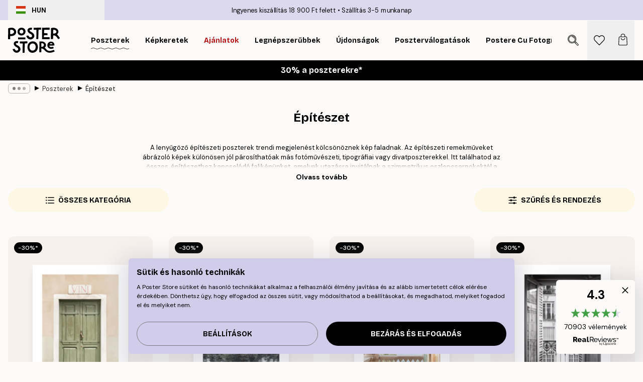

--- FILE ---
content_type: text/html; charset=utf-8
request_url: https://posterstore.hu/falikepek-poszterek/epiteszet/
body_size: 47689
content:
<!DOCTYPE html><html dir="ltr" lang="hu"><head><title>Építészeti poszterek - Vásárolj építészeti képeket</title><meta name="description" content="Gyönyörű és trendi építészeti poszterek ismert nevezetességekről, grandiózus épületekről és elragadó épületrészletekről. Gyors szállítás és elérhető árak!"/><meta charSet="utf-8"/><meta name="viewport" content="initial-scale=1.0, width=device-width"/><link rel="canonical" href="https://posterstore.hu/falikepek-poszterek/epiteszet/"/><link rel="alternate" hrefLang="en-ie" href="https://posterstore.ie/posters-prints/architecture/"/><link rel="alternate" hrefLang="no-no" href="https://posterstore.no/plakater-posters/arkitektur/"/><link rel="alternate" hrefLang="en-ca" href="https://posterstore.ca/posters-prints/architecture/"/><link rel="alternate" hrefLang="en-us" href="https://posterstore.com/posters-prints/architecture/"/><link rel="alternate" hrefLang="en-au" href="https://posterstore.com/au/posters-prints/architecture/"/><link rel="alternate" hrefLang="ro-ro" href="https://posterstore.com/ro/postere/arhitectura/"/><link rel="alternate" hrefLang="hu-hu" href="https://posterstore.hu/falikepek-poszterek/epiteszet/"/><link rel="alternate" hrefLang="en-hr" href="https://posterstore.eu/posters-prints/architecture/"/><link rel="alternate" hrefLang="cs-cz" href="https://posterstore.cz/plakaty-obrazy/poster-architektura/"/><link rel="alternate" hrefLang="en-nz" href="https://posterstore.nz/posters-prints/architecture/"/><link rel="alternate" hrefLang="ja-jp" href="https://posterstore.jp/E3-83-9D-E3-82-B9-E3-82-BF-E3-83-BC/E5-BB-BA-E7-AF-89-E7-89-A9/"/><link rel="alternate" hrefLang="ko-kr" href="https://posterstore.kr/EC-95-84-ED-8A-B8-EC-9B-8C-ED-81-AC--ED-8F-AC-EC-8A-A4-ED-84-B0/EA-B1-B4-EC-B6-95-EB-AC-BC/"/><link rel="alternate" hrefLang="de-de" href="https://posterstore.de/bilder-poster/architektur/"/><link rel="alternate" hrefLang="fr-fr" href="https://posterstore.fr/affiches-posters/architecture/"/><link rel="alternate" hrefLang="en-gb" href="https://posterstore.co.uk/posters-prints/architecture/"/><link rel="alternate" hrefLang="sv-se" href="https://posterstore.se/tavlor-posters/arkitektur/"/><link rel="alternate" hrefLang="da-dk" href="https://posterstore.dk/plakater/arkitektur/"/><link rel="alternate" hrefLang="nl-nl" href="https://posterstore.nl/posters/architectuur/"/><link rel="alternate" hrefLang="de-at" href="https://posterstore.at/poster/architektur/"/><link rel="alternate" hrefLang="it-it" href="https://posterstore.it/stampe-poster/architettura/"/><link rel="alternate" hrefLang="es-es" href="https://posterstore.es/posters/arquitectura/"/><link rel="alternate" hrefLang="nl-be" href="https://posterstore.be/posters/architectuur/"/><link rel="alternate" hrefLang="fi-fi" href="https://posterstore.fi/julisteet/arkkitehtuuri/"/><link rel="alternate" hrefLang="de-ch" href="https://posterstore.ch/bilder-poster/architektur/"/><link rel="alternate" hrefLang="ar-ae" href="https://posterstore.ae/D8-A7-D9-84-D9-84-D9-88-D8-AD-D8-A7-D8-AA--D9-88-D8-A7-D9-84-D9-85-D8-B7-D8-A8-D9-88-D8-B9-D8-A7-D8-AA/D8-A7-D9-84-D9-81-D9-86--D8-A7-D9-84-D9-85-D8-B9-D9-85-D8-A7-D8-B1-D9-8A/"/><link rel="alternate" hrefLang="pl-pl" href="https://posterstore.pl/plakaty-obrazy/architektura/"/><link rel="alternate" hrefLang="fr-ca" href="https://posterstore.ca/fr-ca/affiches-posters/architecture/"/><link rel="alternate" hrefLang="es-us" href="https://posterstore.com/es-us/posters/arquitectura/"/><link rel="alternate" hrefLang="it-ch" href="https://posterstore.ch/it-ch/stampe-poster/architettura/"/><link rel="alternate" hrefLang="fr-ch" href="https://posterstore.ch/fr-ch/affiches-posters/architecture/"/><link rel="alternate" hrefLang="fr-be" href="https://posterstore.be/fr-be/affiches-posters/architecture/"/><link rel="alternate" hrefLang="de-be" href="https://posterstore.be/de-be/bilder-poster/architektur/"/><link rel="alternate" hrefLang="x-default" href="https://posterstore.com/posters-prints/architecture/"/><meta property="og:description" content="Gyönyörű és trendi építészeti poszterek ismert nevezetességekről, grandiózus épületekről és elragadó épületrészletekről. Gyors szállítás és elérhető árak!"/><meta property="og:url" content="https://posterstore.hu/falikepek-poszterek/epiteszet/"/><meta property="og:site_name" content="Poster Store"/><link rel="preload" as="image" imageSrcSet="https://media.posterstore.com/site_images/6862f33725436f8361d75e2b_715865657_PS52679-8.jpg?auto=compress%2Cformat&amp;fit=max&amp;w=256 256w, https://media.posterstore.com/site_images/6862f33725436f8361d75e2b_715865657_PS52679-8.jpg?auto=compress%2Cformat&amp;fit=max&amp;w=384 384w, https://media.posterstore.com/site_images/6862f33725436f8361d75e2b_715865657_PS52679-8.jpg?auto=compress%2Cformat&amp;fit=max&amp;w=640 640w, https://media.posterstore.com/site_images/6862f33725436f8361d75e2b_715865657_PS52679-8.jpg?auto=compress%2Cformat&amp;fit=max&amp;w=750 750w, https://media.posterstore.com/site_images/6862f33725436f8361d75e2b_715865657_PS52679-8.jpg?auto=compress%2Cformat&amp;fit=max&amp;w=828 828w, https://media.posterstore.com/site_images/6862f33725436f8361d75e2b_715865657_PS52679-8.jpg?auto=compress%2Cformat&amp;fit=max&amp;w=1080 1080w, https://media.posterstore.com/site_images/6862f33725436f8361d75e2b_715865657_PS52679-8.jpg?auto=compress%2Cformat&amp;fit=max&amp;w=1200 1200w, https://media.posterstore.com/site_images/6862f33725436f8361d75e2b_715865657_PS52679-8.jpg?auto=compress%2Cformat&amp;fit=max&amp;w=1920 1920w, https://media.posterstore.com/site_images/6862f33725436f8361d75e2b_715865657_PS52679-8.jpg?auto=compress%2Cformat&amp;fit=max&amp;w=2048 2048w, https://media.posterstore.com/site_images/6862f33725436f8361d75e2b_715865657_PS52679-8.jpg?auto=compress%2Cformat&amp;fit=max&amp;w=3840 3840w" imageSizes="25vw" fetchpriority="high"/><link rel="preload" as="image" imageSrcSet="https://media.posterstore.com/site_images/6862b2b685731f3c2fe5491c_1179568388_PS51168-8.jpg?auto=compress%2Cformat&amp;fit=max&amp;w=256 256w, https://media.posterstore.com/site_images/6862b2b685731f3c2fe5491c_1179568388_PS51168-8.jpg?auto=compress%2Cformat&amp;fit=max&amp;w=384 384w, https://media.posterstore.com/site_images/6862b2b685731f3c2fe5491c_1179568388_PS51168-8.jpg?auto=compress%2Cformat&amp;fit=max&amp;w=640 640w, https://media.posterstore.com/site_images/6862b2b685731f3c2fe5491c_1179568388_PS51168-8.jpg?auto=compress%2Cformat&amp;fit=max&amp;w=750 750w, https://media.posterstore.com/site_images/6862b2b685731f3c2fe5491c_1179568388_PS51168-8.jpg?auto=compress%2Cformat&amp;fit=max&amp;w=828 828w, https://media.posterstore.com/site_images/6862b2b685731f3c2fe5491c_1179568388_PS51168-8.jpg?auto=compress%2Cformat&amp;fit=max&amp;w=1080 1080w, https://media.posterstore.com/site_images/6862b2b685731f3c2fe5491c_1179568388_PS51168-8.jpg?auto=compress%2Cformat&amp;fit=max&amp;w=1200 1200w, https://media.posterstore.com/site_images/6862b2b685731f3c2fe5491c_1179568388_PS51168-8.jpg?auto=compress%2Cformat&amp;fit=max&amp;w=1920 1920w, https://media.posterstore.com/site_images/6862b2b685731f3c2fe5491c_1179568388_PS51168-8.jpg?auto=compress%2Cformat&amp;fit=max&amp;w=2048 2048w, https://media.posterstore.com/site_images/6862b2b685731f3c2fe5491c_1179568388_PS51168-8.jpg?auto=compress%2Cformat&amp;fit=max&amp;w=3840 3840w" imageSizes="25vw" fetchpriority="high"/><link rel="preload" as="image" imageSrcSet="https://media.posterstore.com/site_images/685b1e9de552fc706df54d83_850039916_14321-8.jpg?auto=compress%2Cformat&amp;fit=max&amp;w=256 256w, https://media.posterstore.com/site_images/685b1e9de552fc706df54d83_850039916_14321-8.jpg?auto=compress%2Cformat&amp;fit=max&amp;w=384 384w, https://media.posterstore.com/site_images/685b1e9de552fc706df54d83_850039916_14321-8.jpg?auto=compress%2Cformat&amp;fit=max&amp;w=640 640w, https://media.posterstore.com/site_images/685b1e9de552fc706df54d83_850039916_14321-8.jpg?auto=compress%2Cformat&amp;fit=max&amp;w=750 750w, https://media.posterstore.com/site_images/685b1e9de552fc706df54d83_850039916_14321-8.jpg?auto=compress%2Cformat&amp;fit=max&amp;w=828 828w, https://media.posterstore.com/site_images/685b1e9de552fc706df54d83_850039916_14321-8.jpg?auto=compress%2Cformat&amp;fit=max&amp;w=1080 1080w, https://media.posterstore.com/site_images/685b1e9de552fc706df54d83_850039916_14321-8.jpg?auto=compress%2Cformat&amp;fit=max&amp;w=1200 1200w, https://media.posterstore.com/site_images/685b1e9de552fc706df54d83_850039916_14321-8.jpg?auto=compress%2Cformat&amp;fit=max&amp;w=1920 1920w, https://media.posterstore.com/site_images/685b1e9de552fc706df54d83_850039916_14321-8.jpg?auto=compress%2Cformat&amp;fit=max&amp;w=2048 2048w, https://media.posterstore.com/site_images/685b1e9de552fc706df54d83_850039916_14321-8.jpg?auto=compress%2Cformat&amp;fit=max&amp;w=3840 3840w" imageSizes="25vw" fetchpriority="high"/><link rel="preload" as="image" imageSrcSet="https://media.posterstore.com/site_images/685b120567a76f972c7421f4_875607871_14035-8.jpg?auto=compress%2Cformat&amp;fit=max&amp;w=256 256w, https://media.posterstore.com/site_images/685b120567a76f972c7421f4_875607871_14035-8.jpg?auto=compress%2Cformat&amp;fit=max&amp;w=384 384w, https://media.posterstore.com/site_images/685b120567a76f972c7421f4_875607871_14035-8.jpg?auto=compress%2Cformat&amp;fit=max&amp;w=640 640w, https://media.posterstore.com/site_images/685b120567a76f972c7421f4_875607871_14035-8.jpg?auto=compress%2Cformat&amp;fit=max&amp;w=750 750w, https://media.posterstore.com/site_images/685b120567a76f972c7421f4_875607871_14035-8.jpg?auto=compress%2Cformat&amp;fit=max&amp;w=828 828w, https://media.posterstore.com/site_images/685b120567a76f972c7421f4_875607871_14035-8.jpg?auto=compress%2Cformat&amp;fit=max&amp;w=1080 1080w, https://media.posterstore.com/site_images/685b120567a76f972c7421f4_875607871_14035-8.jpg?auto=compress%2Cformat&amp;fit=max&amp;w=1200 1200w, https://media.posterstore.com/site_images/685b120567a76f972c7421f4_875607871_14035-8.jpg?auto=compress%2Cformat&amp;fit=max&amp;w=1920 1920w, https://media.posterstore.com/site_images/685b120567a76f972c7421f4_875607871_14035-8.jpg?auto=compress%2Cformat&amp;fit=max&amp;w=2048 2048w, https://media.posterstore.com/site_images/685b120567a76f972c7421f4_875607871_14035-8.jpg?auto=compress%2Cformat&amp;fit=max&amp;w=3840 3840w" imageSizes="25vw" fetchpriority="high"/><link rel="preload" as="image" imageSrcSet="https://media.posterstore.com/site_images/6862e2657d2ae084e1827146_385025962_PS52437-8.jpg?auto=compress%2Cformat&amp;fit=max&amp;w=256 256w, https://media.posterstore.com/site_images/6862e2657d2ae084e1827146_385025962_PS52437-8.jpg?auto=compress%2Cformat&amp;fit=max&amp;w=384 384w, https://media.posterstore.com/site_images/6862e2657d2ae084e1827146_385025962_PS52437-8.jpg?auto=compress%2Cformat&amp;fit=max&amp;w=640 640w, https://media.posterstore.com/site_images/6862e2657d2ae084e1827146_385025962_PS52437-8.jpg?auto=compress%2Cformat&amp;fit=max&amp;w=750 750w, https://media.posterstore.com/site_images/6862e2657d2ae084e1827146_385025962_PS52437-8.jpg?auto=compress%2Cformat&amp;fit=max&amp;w=828 828w, https://media.posterstore.com/site_images/6862e2657d2ae084e1827146_385025962_PS52437-8.jpg?auto=compress%2Cformat&amp;fit=max&amp;w=1080 1080w, https://media.posterstore.com/site_images/6862e2657d2ae084e1827146_385025962_PS52437-8.jpg?auto=compress%2Cformat&amp;fit=max&amp;w=1200 1200w, https://media.posterstore.com/site_images/6862e2657d2ae084e1827146_385025962_PS52437-8.jpg?auto=compress%2Cformat&amp;fit=max&amp;w=1920 1920w, https://media.posterstore.com/site_images/6862e2657d2ae084e1827146_385025962_PS52437-8.jpg?auto=compress%2Cformat&amp;fit=max&amp;w=2048 2048w, https://media.posterstore.com/site_images/6862e2657d2ae084e1827146_385025962_PS52437-8.jpg?auto=compress%2Cformat&amp;fit=max&amp;w=3840 3840w" imageSizes="25vw" fetchpriority="high"/><link rel="preload" as="image" imageSrcSet="https://media.posterstore.com/site_images/6862df20603ad773cc39a4a6_1871728301_PS52373-8.jpg?auto=compress%2Cformat&amp;fit=max&amp;w=256 256w, https://media.posterstore.com/site_images/6862df20603ad773cc39a4a6_1871728301_PS52373-8.jpg?auto=compress%2Cformat&amp;fit=max&amp;w=384 384w, https://media.posterstore.com/site_images/6862df20603ad773cc39a4a6_1871728301_PS52373-8.jpg?auto=compress%2Cformat&amp;fit=max&amp;w=640 640w, https://media.posterstore.com/site_images/6862df20603ad773cc39a4a6_1871728301_PS52373-8.jpg?auto=compress%2Cformat&amp;fit=max&amp;w=750 750w, https://media.posterstore.com/site_images/6862df20603ad773cc39a4a6_1871728301_PS52373-8.jpg?auto=compress%2Cformat&amp;fit=max&amp;w=828 828w, https://media.posterstore.com/site_images/6862df20603ad773cc39a4a6_1871728301_PS52373-8.jpg?auto=compress%2Cformat&amp;fit=max&amp;w=1080 1080w, https://media.posterstore.com/site_images/6862df20603ad773cc39a4a6_1871728301_PS52373-8.jpg?auto=compress%2Cformat&amp;fit=max&amp;w=1200 1200w, https://media.posterstore.com/site_images/6862df20603ad773cc39a4a6_1871728301_PS52373-8.jpg?auto=compress%2Cformat&amp;fit=max&amp;w=1920 1920w, https://media.posterstore.com/site_images/6862df20603ad773cc39a4a6_1871728301_PS52373-8.jpg?auto=compress%2Cformat&amp;fit=max&amp;w=2048 2048w, https://media.posterstore.com/site_images/6862df20603ad773cc39a4a6_1871728301_PS52373-8.jpg?auto=compress%2Cformat&amp;fit=max&amp;w=3840 3840w" imageSizes="25vw" fetchpriority="high"/><link rel="preload" as="image" imageSrcSet="https://media.posterstore.com/site_images/6862b4a47d2ae084e1826290_68910107_PS51203-8.jpg?auto=compress%2Cformat&amp;fit=max&amp;w=256 256w, https://media.posterstore.com/site_images/6862b4a47d2ae084e1826290_68910107_PS51203-8.jpg?auto=compress%2Cformat&amp;fit=max&amp;w=384 384w, https://media.posterstore.com/site_images/6862b4a47d2ae084e1826290_68910107_PS51203-8.jpg?auto=compress%2Cformat&amp;fit=max&amp;w=640 640w, https://media.posterstore.com/site_images/6862b4a47d2ae084e1826290_68910107_PS51203-8.jpg?auto=compress%2Cformat&amp;fit=max&amp;w=750 750w, https://media.posterstore.com/site_images/6862b4a47d2ae084e1826290_68910107_PS51203-8.jpg?auto=compress%2Cformat&amp;fit=max&amp;w=828 828w, https://media.posterstore.com/site_images/6862b4a47d2ae084e1826290_68910107_PS51203-8.jpg?auto=compress%2Cformat&amp;fit=max&amp;w=1080 1080w, https://media.posterstore.com/site_images/6862b4a47d2ae084e1826290_68910107_PS51203-8.jpg?auto=compress%2Cformat&amp;fit=max&amp;w=1200 1200w, https://media.posterstore.com/site_images/6862b4a47d2ae084e1826290_68910107_PS51203-8.jpg?auto=compress%2Cformat&amp;fit=max&amp;w=1920 1920w, https://media.posterstore.com/site_images/6862b4a47d2ae084e1826290_68910107_PS51203-8.jpg?auto=compress%2Cformat&amp;fit=max&amp;w=2048 2048w, https://media.posterstore.com/site_images/6862b4a47d2ae084e1826290_68910107_PS51203-8.jpg?auto=compress%2Cformat&amp;fit=max&amp;w=3840 3840w" imageSizes="25vw" fetchpriority="high"/><link rel="preload" as="image" imageSrcSet="https://media.posterstore.com/site_images/685dddf297bfddc5cb9dbc2b_1702824408_PS50638-8.jpg?auto=compress%2Cformat&amp;fit=max&amp;w=256 256w, https://media.posterstore.com/site_images/685dddf297bfddc5cb9dbc2b_1702824408_PS50638-8.jpg?auto=compress%2Cformat&amp;fit=max&amp;w=384 384w, https://media.posterstore.com/site_images/685dddf297bfddc5cb9dbc2b_1702824408_PS50638-8.jpg?auto=compress%2Cformat&amp;fit=max&amp;w=640 640w, https://media.posterstore.com/site_images/685dddf297bfddc5cb9dbc2b_1702824408_PS50638-8.jpg?auto=compress%2Cformat&amp;fit=max&amp;w=750 750w, https://media.posterstore.com/site_images/685dddf297bfddc5cb9dbc2b_1702824408_PS50638-8.jpg?auto=compress%2Cformat&amp;fit=max&amp;w=828 828w, https://media.posterstore.com/site_images/685dddf297bfddc5cb9dbc2b_1702824408_PS50638-8.jpg?auto=compress%2Cformat&amp;fit=max&amp;w=1080 1080w, https://media.posterstore.com/site_images/685dddf297bfddc5cb9dbc2b_1702824408_PS50638-8.jpg?auto=compress%2Cformat&amp;fit=max&amp;w=1200 1200w, https://media.posterstore.com/site_images/685dddf297bfddc5cb9dbc2b_1702824408_PS50638-8.jpg?auto=compress%2Cformat&amp;fit=max&amp;w=1920 1920w, https://media.posterstore.com/site_images/685dddf297bfddc5cb9dbc2b_1702824408_PS50638-8.jpg?auto=compress%2Cformat&amp;fit=max&amp;w=2048 2048w, https://media.posterstore.com/site_images/685dddf297bfddc5cb9dbc2b_1702824408_PS50638-8.jpg?auto=compress%2Cformat&amp;fit=max&amp;w=3840 3840w" imageSizes="25vw" fetchpriority="high"/><link rel="preload" href="/_next/static/media/heart-outline.a7762d83.svg" as="image" fetchpriority="high"/><meta name="next-head-count" content="50"/><link rel="shortcut icon" href="/favicon.ico" type="image/x-icon"/><link rel="mask-icon" href="/mask-icon.svg" color="black"/><link rel="apple-touch-icon" href="/touch-icon.png"/><meta name="theme-color" content="#fff" media="(prefers-color-scheme: light)"/><meta name="theme-color" content="#fff" media="(prefers-color-scheme: dark)"/><meta name="theme-color" content="#fff"/><meta name="google" content="notranslate"/><link rel="preload" href="/_next/static/css/ed153d54f0a8e4c9.css" as="style" crossorigin="anonymous"/><link rel="stylesheet" href="/_next/static/css/ed153d54f0a8e4c9.css" crossorigin="anonymous" data-n-g=""/><link rel="preload" href="/_next/static/css/5f9502f05fa05a11.css" as="style" crossorigin="anonymous"/><link rel="stylesheet" href="/_next/static/css/5f9502f05fa05a11.css" crossorigin="anonymous" data-n-p=""/><noscript data-n-css=""></noscript><script defer="" crossorigin="anonymous" nomodule="" src="/_next/static/chunks/polyfills-42372ed130431b0a.js"></script><script defer="" src="/_next/static/chunks/2835-428f73a7004c5841.js" crossorigin="anonymous"></script><script defer="" src="/_next/static/chunks/8873.5b767eb04421755c.js" crossorigin="anonymous"></script><script defer="" src="/_next/static/chunks/5921.b6b17604ef3221a1.js" crossorigin="anonymous"></script><script defer="" src="/_next/static/chunks/6329.f26ba473ea1bb8a1.js" crossorigin="anonymous"></script><script src="/_next/static/chunks/webpack-15e6880e85a7f3ba.js" defer="" crossorigin="anonymous"></script><script src="/_next/static/chunks/framework-ad5a2060caaa3ac5.js" defer="" crossorigin="anonymous"></script><script src="/_next/static/chunks/main-bef785a8afe73322.js" defer="" crossorigin="anonymous"></script><script src="/_next/static/chunks/pages/_app-c0e75e9e2500d95c.js" defer="" crossorigin="anonymous"></script><script src="/_next/static/chunks/3812-dad0d148c02f1223.js" defer="" crossorigin="anonymous"></script><script src="/_next/static/chunks/3304-a4a0d382497c7e2a.js" defer="" crossorigin="anonymous"></script><script src="/_next/static/chunks/7765-2523f8b4e0f67648.js" defer="" crossorigin="anonymous"></script><script src="/_next/static/chunks/5608-95a4419ccb889689.js" defer="" crossorigin="anonymous"></script><script src="/_next/static/chunks/9512-3b33fbf36f9a3535.js" defer="" crossorigin="anonymous"></script><script src="/_next/static/chunks/pages/%5B...slug%5D-d46f6b5fd3001bdd.js" defer="" crossorigin="anonymous"></script><script src="/_next/static/ciohaINLPDr-a-BfGvX5A/_buildManifest.js" defer="" crossorigin="anonymous"></script><script src="/_next/static/ciohaINLPDr-a-BfGvX5A/_ssgManifest.js" defer="" crossorigin="anonymous"></script></head><body class="notranslate" lang="hu"><noscript><iframe title="Google Tag Manager" src="https://www.googletagmanager.com/ns.html?id=GTM-T9G5H8D" height="0" width="0" style="display:none;visibility:hidden"></iframe></noscript><div id="__loading-indicator"></div><div id="__next"><script>history.scrollRestoration = "manual"</script><div id="app" data-project="PS" class="__variable_6e5d6a __variable_fc1bc1 font-body flex min-h-full flex-col"><a href="#main" class="visually-hidden">Skip to main content.</a><aside id="status" class="relative z-40 h-6 bg-brand-purple/75 px-4 w-content:h-10 z-40" aria-label="Status bar"><div class="relative m-auto flex h-full w-full max-w-header items-center"><button class="absolute z-10 hidden h-full w-48 items-center py-1 w-content:flex"><div class="relative flex h-full items-center rounded-md px-4 text-xs uppercase hover:bg-brand-purple active:bg-brand-purple ltr:-left-4 rtl:-right-4"><div class="relative me-3 flex" style="min-height:15.4px;min-width:19px"><img alt="Hungary flag icon" aria-hidden="true" loading="lazy" width="640" height="480" decoding="async" data-nimg="1" class="absolute h-full w-full object-cover" style="color:transparent" src="/_next/static/media/hu.692e97ca.svg"/></div><div class="flex h-4 items-center"><span class="font-bold" title="Hungary">HUN</span></div></div></button><span></span><div role="region" aria-label="Announcements" class="w-full h-full flex-1 relative"><ul class="flex w-full flex-center h-full"><li aria-posinset="1" aria-setsize="2" class="transition-opacity absolute w-full overflow-hidden flex flex-center opacity-100" style="transition-duration:500ms"><p class="truncate w-content:scale-90">Ingyenes kiszállítás 18 900 Ft felett</p></li><li aria-posinset="2" aria-setsize="2" class="transition-opacity absolute w-full overflow-hidden flex flex-center opacity-0 pointer-events-none" style="transition-duration:200ms"><p class="truncate w-content:scale-90">Szállítás 3-5 munkanap</p></li></ul></div></div></aside><header role="banner" class="sticky top-0 z-30" aria-label="Main navigation"><div class="flex h-16 items-center bg-brand-white px-1 shadow-sm lg:h-20 lg:px-4"><nav role="navigation" class="mx-auto flex w-full max-w-header items-center justify-between transition-all duration-500"><a class="flex max-w-content items-center justify-center transition-opacity duration-150 active:hover:opacity-60 active:hover:transition-none active:hover:delay-0 lg:w-[165px] lg:justify-start opacity-0" aria-current="false" href="https://posterstore.hu/"><img alt="Poster Store logo" loading="lazy" width="1143" height="557" decoding="async" data-nimg="1" class="m-auto h-[32px] w-auto lg:m-0 lg:my-4 lg:h-[50px] opacity-100 transition-opacity delay-300 lg:delay-500 w-content:delay-0 opacity-100 transition-opacity delay-300 duration-500" style="color:transparent" src="/_next/static/media/logo.efc2cd70.svg"/></a><section id="synapse-popover-group-R3a776" aria-label="Site navigation" class="hide-scrollbar me-4 hidden flex-1 overflow-x-auto lg:flex"><div class="group static" data-ph="top-nav"><a class="popover-button flex-center flex flex items-center capitalize font-display font-bold tracking-[0.5px] lg:tracking-[0.56px] text-xs lg:text-sm h-20 px-2.5 lg:px-4 whitespace-nowrap transition-colors duration-300 button-tertiary-active !ps-0" id="synapse-popover-Rra776-button" aria-expanded="false" href="https://posterstore.hu/falikepek-poszterek/"><span class="relative flex h-full items-center"><span class="relative tracking-normal">Poszterek<div class="absolute" style="overflow:hidden;background-image:url(&#x27;data:image/svg+xml;utf8,&lt;svg xmlns=&quot;http://www.w3.org/2000/svg&quot; viewBox=&quot;0 0 100 20&quot; preserveAspectRatio=&quot;none&quot;&gt;&lt;path d=&quot;M0,10 Q25,0 50,10 T100,10&quot; fill=&quot;none&quot; stroke=&quot;%23000&quot; stroke-width=&quot;4&quot; /&gt;&lt;/svg&gt;&#x27;);background-repeat:repeat-x;background-position:center;background-size:15px 5px;width:100%;height:10px;opacity:1"></div></span></span></a></div><div class="group static" data-ph="top-nav"><a class="popover-button flex-center flex flex items-center capitalize font-display font-bold tracking-[0.5px] lg:tracking-[0.56px] text-xs lg:text-sm h-20 px-2.5 lg:px-4 whitespace-nowrap transition-colors duration-300 button-tertiary-active" id="synapse-popover-R1ba776-button" aria-expanded="false" href="https://posterstore.hu/keretek-kepkeretek/"><span class="relative flex h-full items-center"><span class="relative tracking-normal">Képkeretek<div class="absolute !opacity-0 group-hover:!opacity-50" style="overflow:hidden;background-image:url(&#x27;data:image/svg+xml;utf8,&lt;svg xmlns=&quot;http://www.w3.org/2000/svg&quot; viewBox=&quot;0 0 100 20&quot; preserveAspectRatio=&quot;none&quot;&gt;&lt;path d=&quot;M0,10 Q25,0 50,10 T100,10&quot; fill=&quot;none&quot; stroke=&quot;%23000&quot; stroke-width=&quot;4&quot; /&gt;&lt;/svg&gt;&#x27;);background-repeat:repeat-x;background-position:center;background-size:15px 5px;width:100%;height:10px;opacity:1"></div></span></span></a></div><div class="group" data-ph="top-nav"><a class="popover-button flex-center flex flex items-center capitalize font-display font-bold tracking-[0.5px] lg:tracking-[0.56px] text-xs lg:text-sm h-20 px-2.5 lg:px-4 whitespace-nowrap transition-colors duration-300 button-tertiary-active text-urgent" id="synapse-popover-R1ra776-button" aria-expanded="false" aria-controls="synapse-popover-R1ra776" href="https://posterstore.hu/akcio/"><span class="relative">Ajánlatok<div class="absolute !opacity-0 group-hover:!opacity-50" style="overflow:hidden;background-image:url(&#x27;data:image/svg+xml;utf8,&lt;svg xmlns=&quot;http://www.w3.org/2000/svg&quot; viewBox=&quot;0 0 100 20&quot; preserveAspectRatio=&quot;none&quot;&gt;&lt;path d=&quot;M0,10 Q25,0 50,10 T100,10&quot; fill=&quot;none&quot; stroke=&quot;%23B21010&quot; stroke-width=&quot;4&quot; /&gt;&lt;/svg&gt;&#x27;);background-repeat:repeat-x;background-position:center;background-size:15px 5px;width:100%;height:10px;opacity:1"></div></span></a></div><div class="group" data-ph="top-nav"><a class="popover-button flex-center flex flex items-center capitalize font-display font-bold tracking-[0.5px] lg:tracking-[0.56px] text-xs lg:text-sm h-20 px-2.5 lg:px-4 whitespace-nowrap transition-colors duration-300 button-tertiary-active" id="synapse-popover-R2ba776-button" aria-expanded="false" aria-controls="synapse-popover-R2ba776" href="https://posterstore.hu/falikepek-poszterek/bestsellers-legnebszerubbek/"><span class="relative">Legnépszerűbbek<div class="absolute !opacity-0 group-hover:!opacity-50" style="overflow:hidden;background-image:url(&#x27;data:image/svg+xml;utf8,&lt;svg xmlns=&quot;http://www.w3.org/2000/svg&quot; viewBox=&quot;0 0 100 20&quot; preserveAspectRatio=&quot;none&quot;&gt;&lt;path d=&quot;M0,10 Q25,0 50,10 T100,10&quot; fill=&quot;none&quot; stroke=&quot;%23000&quot; stroke-width=&quot;4&quot; /&gt;&lt;/svg&gt;&#x27;);background-repeat:repeat-x;background-position:center;background-size:15px 5px;width:100%;height:10px;opacity:1"></div></span></a></div><div class="group" data-ph="top-nav"><a class="popover-button flex-center flex flex items-center capitalize font-display font-bold tracking-[0.5px] lg:tracking-[0.56px] text-xs lg:text-sm h-20 px-2.5 lg:px-4 whitespace-nowrap transition-colors duration-300 button-tertiary-active" id="synapse-popover-R2ra776-button" aria-expanded="false" aria-controls="synapse-popover-R2ra776" href="https://posterstore.hu/falikepek-poszterek/ujdonsagok/"><span class="relative">Újdonságok<div class="absolute !opacity-0 group-hover:!opacity-50" style="overflow:hidden;background-image:url(&#x27;data:image/svg+xml;utf8,&lt;svg xmlns=&quot;http://www.w3.org/2000/svg&quot; viewBox=&quot;0 0 100 20&quot; preserveAspectRatio=&quot;none&quot;&gt;&lt;path d=&quot;M0,10 Q25,0 50,10 T100,10&quot; fill=&quot;none&quot; stroke=&quot;%23000&quot; stroke-width=&quot;4&quot; /&gt;&lt;/svg&gt;&#x27;);background-repeat:repeat-x;background-position:center;background-size:15px 5px;width:100%;height:10px;opacity:1"></div></span></a></div><div class="group" data-ph="top-nav"><a class="popover-button flex-center flex flex items-center capitalize font-display font-bold tracking-[0.5px] lg:tracking-[0.56px] text-xs lg:text-sm h-20 px-2.5 lg:px-4 whitespace-nowrap transition-colors duration-300 button-tertiary-active" id="synapse-popover-R3ba776-button" aria-expanded="false" aria-controls="synapse-popover-R3ba776" href="https://posterstore.hu/falikepek-poszterek/posztervalogatasok/"><span class="relative">Poszterválogatások<div class="absolute !opacity-0 group-hover:!opacity-50" style="overflow:hidden;background-image:url(&#x27;data:image/svg+xml;utf8,&lt;svg xmlns=&quot;http://www.w3.org/2000/svg&quot; viewBox=&quot;0 0 100 20&quot; preserveAspectRatio=&quot;none&quot;&gt;&lt;path d=&quot;M0,10 Q25,0 50,10 T100,10&quot; fill=&quot;none&quot; stroke=&quot;%23000&quot; stroke-width=&quot;4&quot; /&gt;&lt;/svg&gt;&#x27;);background-repeat:repeat-x;background-position:center;background-size:15px 5px;width:100%;height:10px;opacity:1"></div></span></a></div><div class="group" data-ph="top-nav"><a class="popover-button flex-center flex flex items-center capitalize font-display font-bold tracking-[0.5px] lg:tracking-[0.56px] text-xs lg:text-sm h-20 px-2.5 lg:px-4 whitespace-nowrap transition-colors duration-300 button-tertiary-active" id="synapse-popover-R3ra776-button" aria-expanded="false" aria-controls="synapse-popover-R3ra776" href="https://posterstore.hu/artwork/"><span class="relative">Postere cu Fotografii Personalizate<div class="absolute !opacity-0 group-hover:!opacity-50" style="overflow:hidden;background-image:url(&#x27;data:image/svg+xml;utf8,&lt;svg xmlns=&quot;http://www.w3.org/2000/svg&quot; viewBox=&quot;0 0 100 20&quot; preserveAspectRatio=&quot;none&quot;&gt;&lt;path d=&quot;M0,10 Q25,0 50,10 T100,10&quot; fill=&quot;none&quot; stroke=&quot;%23000&quot; stroke-width=&quot;4&quot; /&gt;&lt;/svg&gt;&#x27;);background-repeat:repeat-x;background-position:center;background-size:15px 5px;width:100%;height:10px;opacity:1"></div></span></a></div><div class="group" data-ph="top-nav"><a class="popover-button flex-center flex flex items-center capitalize font-display font-bold tracking-[0.5px] lg:tracking-[0.56px] text-xs lg:text-sm h-20 px-2.5 lg:px-4 whitespace-nowrap transition-colors duration-300 button-tertiary-active" id="synapse-popover-R4ba776-button" aria-expanded="false" aria-controls="synapse-popover-R4ba776" href="https://posterstore.hu/g/kreativ-otletek/"><span class="relative">Kép fal ötletek<div class="absolute !opacity-0 group-hover:!opacity-50" style="overflow:hidden;background-image:url(&#x27;data:image/svg+xml;utf8,&lt;svg xmlns=&quot;http://www.w3.org/2000/svg&quot; viewBox=&quot;0 0 100 20&quot; preserveAspectRatio=&quot;none&quot;&gt;&lt;path d=&quot;M0,10 Q25,0 50,10 T100,10&quot; fill=&quot;none&quot; stroke=&quot;%23000&quot; stroke-width=&quot;4&quot; /&gt;&lt;/svg&gt;&#x27;);background-repeat:repeat-x;background-position:center;background-size:15px 5px;width:100%;height:10px;opacity:1"></div></span></a></div><div class="group" data-ph="top-nav"><a class="popover-button flex-center flex flex items-center capitalize font-display font-bold tracking-[0.5px] lg:tracking-[0.56px] text-xs lg:text-sm h-20 px-2.5 lg:px-4 whitespace-nowrap transition-colors duration-300 button-tertiary-active" id="synapse-popover-R4ra776-button" aria-expanded="false" aria-controls="synapse-popover-R4ra776" href="https://posterstore.hu/igy-alkosd-meg-a-tokeletes-kep-faladat/"><span class="relative">Inspiráció és tippek<div class="absolute !opacity-0 group-hover:!opacity-50" style="overflow:hidden;background-image:url(&#x27;data:image/svg+xml;utf8,&lt;svg xmlns=&quot;http://www.w3.org/2000/svg&quot; viewBox=&quot;0 0 100 20&quot; preserveAspectRatio=&quot;none&quot;&gt;&lt;path d=&quot;M0,10 Q25,0 50,10 T100,10&quot; fill=&quot;none&quot; stroke=&quot;%23000&quot; stroke-width=&quot;4&quot; /&gt;&lt;/svg&gt;&#x27;);background-repeat:repeat-x;background-position:center;background-size:15px 5px;width:100%;height:10px;opacity:1"></div></span></a></div></section></nav></div></header><div id="promotional-banner" class="sticky top-0 z-20" style="top:0px"><button class="w-full"><aside aria-labelledby="synapse-promotional-banner-Rc776-title" class="flex flex-col flex-center text-center py-2 px-4 z-20 relative group" style="background:#000000;color:#fff"><div class="max-w-header relative w-full"><div class="flex flex-col px-8"><span id="synapse-promotional-banner-Rc776-title" class="h3">30% a poszterekre*</span></div></div></aside></button></div><a href="https://posterstore.hu/promotion/akcio/"></a><span></span><main id="main" class="flex-1"><script type="application/ld+json">{
        "@context": "http://schema.org/",
        "@type": "CollectionPage",
        "name": "Építészeti poszterek - Vásárolj építészeti képeket",
        "headline": "Építészet",
        "description":
          "L&eacute;legzetel&aacute;ll&iacute;t&oacute; &eacute;p&iacute;t&eacute;szeti poszterek&nbsp;     LENYŰG&Ouml;ZŐ &Eacute;P&Uuml;LETEK AZ &Eacute;P&Iacute;T&Eacute;SZET RAJONG&Oacute;I SZ&Aacute;M&Aacute;RA  Ha szereted az &eacute;p&iacute;t&eacute;szetet, &eacute;s elbűv&ouml;lnek a szebbn&eacute;l szebb &eacute;p&uuml;letek, a web&aacute;ruh&aacute;zunk v&aacute;laszt&eacute;k&aacute;ban tal&aacute;lhat&oacute; &eacute;p&iacute;t&eacute;szeti poszterek biztosan a kedvenceid lesznek. Kreat&iacute;v csapatunk nagy figyelmet ford&iacute;t arra, hogy kiv&aacute;l&oacute; minős&eacute;gű &eacute;p&iacute;t&eacute;szeti poszterek k&iacute;n&aacute;ljunk, k&uuml;l&ouml;n&ouml;sen a st&iacute;lusos v&aacute;s&aacute;rl&oacute;k sz&aacute;m&aacute;ra. A neves marokk&oacute;i mozaikos l&aacute;tnival&oacute;k sz&iacute;nkavalk&aacute;dj&aacute;n &aacute;t, a g&ouml;r&ouml;g szigetek egyedi lak&oacute;&eacute;p&uuml;letein &aacute;t, a csod&aacute;s csigal&eacute;pcsők, vagy francia erk&eacute;lyek r&eacute;szleteit bemutat&oacute; fot&oacute;kig, &eacute;p&iacute;t&eacute;szeti poszterek sz&eacute;les v&aacute;laszt&eacute;k&aacute;val v&aacute;rjuk az &eacute;p&iacute;t&eacute;szt szerelmeseit. V&aacute;s&aacute;rolj lenyűg&ouml;ző &eacute;p&uuml;leteket &eacute;s r&eacute;szleteket &aacute;br&aacute;zol&oacute; &eacute;p&iacute;t&eacute;szeti posztereket web&aacute;ruh&aacute;zunkban, kedvező &aacute;ron!      &Eacute;P&Iacute;T&Eacute;SZETI POSZTEREK OTTHONI VAGY IRODAI DEKOR&Aacute;CI&Oacute;K&Eacute;NT  Tan&aacute;cstalan vagy, hogy mivel tedd trendiv&eacute; nappalidad vagy előszob&aacute;dat? C&eacute;ged &uacute;j irod&aacute;ba k&ouml;lt&ouml;z&ouml;tt &eacute;s sz&uuml;ks&eacute;ged lenne frapp&aacute;ns fali dekor&aacute;ci&oacute;ra, kellemes l&eacute;gk&ouml;r kialak&iacute;t&aacute;s&aacute;hoz? A legjobb helyen j&aacute;rsz! Az &eacute;p&iacute;t&eacute;szeti poszterek &eacute;s &eacute;p&iacute;t&eacute;szeti falik&eacute;pek t&ouml;k&eacute;letesek otthoni fali dekor&aacute;c&oacute;k&eacute;nt, ugyanakkor remek&uuml;l feldobj&aacute;k az irod&aacute;kat is. Olyan h&iacute;res &eacute;p&uuml;leteket &eacute;s l&aacute;tnival&oacute;kat &ouml;r&ouml;k&iacute;tenek meg az itt l&aacute;that&oacute; &eacute;p&iacute;t&eacute;szeti poszterek, mint az Eiffel-torony, a P&aacute;rizsi Diadal&iacute;v, a New York-i Brooklyn-h&iacute;d, a velencei S&oacute;hajok h&iacute;dja vagy a r&oacute;mai Kolosszeum. Tov&aacute;bb&aacute; hidak, kast&eacute;lyok &eacute;s csod&aacute;san r&eacute;szletgazdag homlokzatok k&eacute;pei biztos&iacute;tj&aacute;k, hogy lak&aacute;sod, vagy &eacute;ppen irod&aacute;d st&iacute;lus megjelen&eacute;st kapjon. Az &eacute;p&iacute;t&eacute;szeti poszterekkel &eacute;s &eacute;p&iacute;t&eacute;szeti falik&eacute;pekkel term&eacute;szetesen szem&eacute;lyre szabott k&eacute;p fal &ouml;ssze&aacute;ll&iacute;t&aacute;sokat is kialak&iacute;thatsz, esetleg sz&ouml;veges falik&eacute;pekkel kieg&eacute;sz&iacute;tve azokat. Tal&aacute;lj r&aacute; m&eacute;g ma kedvencedre, &eacute;s d&iacute;sz&iacute;tsd lak&aacute;sod vagy irodahelyis&eacute;geidet &eacute;p&iacute;t&eacute;szeti poszterekkel.&nbsp;",
        "breadcrumb": {
          "@type": "BreadcrumbList",
          "itemListElement": [{"@type":"ListItem","item":{"@id":"https://posterstore.hu/","name":"Poster Store"},"position":1},{"@type":"ListItem","item":{"@id":"https://posterstore.hu/falikepek-poszterek/","name":"Poszterek"},"position":2},{"@type":"ListItem","item":{"@id":"https://posterstore.hu/falikepek-poszterek/epiteszet/","name":"Építészet"},"position":3}]
        },
        "url": "https://posterstore.hu/falikepek-poszterek/epiteszet/",
        "mainEntity": {
          "@type": "ItemList",
          "url": "https://posterstore.hu/falikepek-poszterek/epiteszet/",
          "numberOfItems": 86,
          "itemListOrder": "https://schema.org/ItemListUnordered",
          "itemListElement": [{"@type":"ListItem","position":1,"item":{"@type":"Product","name":"Vini jel poszter","description":"Vini jel poszter","sku":"PS52679-14","image":"https://media.posterstore.com/site_images/6862f33725436f8361d75e2b_715865657_PS52679-8.jpg","url":"https://posterstore.hu/falikepek-poszterek/fenykepek-fotok/vini-jel-poszter/","brand":{"@type":"Brand","name":"Desenio"}}},{"@type":"ListItem","position":2,"item":{"@type":"Product","name":"Varázskastély poszter","description":"Varázskastély poszter","sku":"PS51168-24","image":"https://media.posterstore.com/site_images/6862b2b685731f3c2fe5491c_1179568388_PS51168-8.jpg","url":"https://posterstore.hu/falikepek-poszterek/epiteszet/varazskastely-poszter/","brand":{"@type":"Brand","name":"Desenio"}}},{"@type":"ListItem","position":3,"item":{"@type":"Product","name":"Mediterrán erkély poszter","description":"Mediterrán erkély poszter","sku":"14321-5","image":"https://media.posterstore.com/site_images/685b1e9de552fc706df54d83_850039916_14321-8.jpg","url":"https://posterstore.hu/falikepek-poszterek/fenykepek-fotok/mediterran-erkely-poszter/","brand":{"@type":"Brand","name":"Desenio"}}},{"@type":"ListItem","position":4,"item":{"@type":"Product","name":"Párizsi ablak poszter","description":"Párizsi ablak poszter","sku":"14035-14","image":"https://media.posterstore.com/site_images/685b120567a76f972c7421f4_875607871_14035-8.jpg","url":"https://posterstore.hu/falikepek-poszterek/epiteszet/parizsi-ablak-poszter/","brand":{"@type":"Brand","name":"Desenio"}}},{"@type":"ListItem","position":5,"item":{"@type":"Product","name":"Paris Street View Poster","description":"Paris Street View Poster","sku":"PS52437-14","image":"https://media.posterstore.com/site_images/6862e2657d2ae084e1827146_385025962_PS52437-8.jpg","url":"https://posterstore.hu/falikepek-poszterek/varosok-terkepek/paris-street-view-poster/","brand":{"@type":"Brand","name":"Desenio"}}},{"@type":"ListItem","position":6,"item":{"@type":"Product","name":"Paris Corner Poster","description":"Paris Corner Poster","sku":"PS52373-8","image":"https://media.posterstore.com/site_images/6862df20603ad773cc39a4a6_1871728301_PS52373-8.jpg","url":"https://posterstore.hu/all-products/paris-corner-poster/","brand":{"@type":"Brand","name":"Desenio"}}},{"@type":"ListItem","position":7,"item":{"@type":"Product","name":"Párizsi utca poszter","description":"Párizsi utca poszter","sku":"PS51203-14","image":"https://media.posterstore.com/site_images/6862b4a47d2ae084e1826290_68910107_PS51203-8.jpg","url":"https://posterstore.hu/falikepek-poszterek/varosok-terkepek/parizsi-utca-poszter/","brand":{"@type":"Brand","name":"Desenio"}}},{"@type":"ListItem","position":8,"item":{"@type":"Product","name":"Manhattan híd poszter","description":"Manhattan híd poszter","sku":"PS50638-14","image":"https://media.posterstore.com/site_images/685dddf297bfddc5cb9dbc2b_1702824408_PS50638-8.jpg","url":"https://posterstore.hu/falikepek-poszterek/epiteszet/manhattan-hid-poszter/","brand":{"@type":"Brand","name":"Desenio"}}},{"@type":"ListItem","position":9,"item":{"@type":"Product","name":"Harry Potter™ - Hogwarts Poszter","description":"Harry Potter™ - Hogwarts Poszter","sku":"WB0008-8","image":"https://media.posterstore.com/site_images/68631b037d2ae084e18280c8_1724649824_WB0008-8.jpg","url":"https://posterstore.hu/falikepek-poszterek/external-brands/harry-potter-hogwarts-poszter/","brand":{"@type":"Brand","name":"Desenio"}}},{"@type":"ListItem","position":10,"item":{"@type":"Product","name":"Növények az udvarban poszter","description":"Növények az udvarban poszter","sku":"PS52918-8","image":"https://media.posterstore.com/site_images/686303580b074212f55c7eb0_240795906_PS52918-8.jpg","url":"https://posterstore.hu/falikepek-poszterek/fenykepek-fotok/novenyek-az-udvarban-poszter/","brand":{"@type":"Brand","name":"Desenio"}}},{"@type":"ListItem","position":11,"item":{"@type":"Product","name":"Nine Arch Bridge. Srí Lanka poszter","description":"Nine Arch Bridge. Srí Lanka poszter","sku":"2562-14","image":"https://media.posterstore.com/site_images/6859a92fce4da523298ad157_104729865_2562-8.jpg","url":"https://posterstore.hu/falikepek-poszterek/termeszet-novenyek/tajkepek/nine-arch-bridge-sri-lanka-poszter/","brand":{"@type":"Brand","name":"Desenio"}}},{"@type":"ListItem","position":12,"item":{"@type":"Product","name":"Island Getaway Poster","description":"Island Getaway Poster","sku":"PS52184-14","image":"https://media.posterstore.com/site_images/6862d569f416e9f1f4002480_1801738486_PS52184-8.jpg","url":"https://posterstore.hu/falikepek-poszterek/epiteszet/island-getaway-poster/","brand":{"@type":"Brand","name":"Desenio"}}},{"@type":"ListItem","position":13,"item":{"@type":"Product","name":"Marrakech Door Poster","description":"Marrakech Door Poster","sku":"PS52186-8","image":"https://media.posterstore.com/site_images/6862d57b92c536b9cc929c4d_539928704_PS52186-8.jpg","url":"https://posterstore.hu/falikepek-poszterek/epiteszet/marrakech-door-poster/","brand":{"@type":"Brand","name":"Desenio"}}},{"@type":"ListItem","position":14,"item":{"@type":"Product","name":"Paris Street Poster","description":"Paris Street Poster","sku":"PS52376-8","image":"https://media.posterstore.com/site_images/6862df440b074212f55c7306_1920199762_PS52376-8.jpg","url":"https://posterstore.hu/all-products/paris-street-poster/","brand":{"@type":"Brand","name":"Desenio"}}},{"@type":"ListItem","position":15,"item":{"@type":"Product","name":"Párizsi városkép poszter","description":"Párizsi városkép poszter","sku":"PS52852-8","image":"https://media.posterstore.com/site_images/686300ff7d2ae084e1827a45_1680752715_PS52852-8.jpg","url":"https://posterstore.hu/falikepek-poszterek/epiteszet/parizsi-varoskep-poszter/","brand":{"@type":"Brand","name":"Desenio"}}},{"@type":"ListItem","position":16,"item":{"@type":"Product","name":"Fehér Kolosszeum poszter","description":"Fehér Kolosszeum poszter","sku":"PS52505-8","image":"https://media.posterstore.com/site_images/6862e53ef416e9f1f4002a35_1346931389_PS52505-8.jpg","url":"https://posterstore.hu/falikepek-poszterek/epiteszet/feher-kolosszeum-poszter/","brand":{"@type":"Brand","name":"Desenio"}}},{"@type":"ListItem","position":17,"item":{"@type":"Product","name":"Párizs poszter","description":"Párizs poszter","sku":"PS50210-14","image":"https://media.posterstore.com/site_images/685dc49c8fdef2fa155e178b_858865096_PS50210-8.jpg","url":"https://posterstore.hu/falikepek-poszterek/varosok-terkepek/parizs-poszter/","brand":{"@type":"Brand","name":"Desenio"}}},{"@type":"ListItem","position":18,"item":{"@type":"Product","name":"Lány Párizsban poszter","description":"Lány Párizsban poszter","sku":"3802-24","image":"https://media.posterstore.com/site_images/6859d0766e3c86983832d8f7_989800642_3802-8.jpg","url":"https://posterstore.hu/falikepek-poszterek/fenykepek-fotok/lany-parizsban-poszter/","brand":{"@type":"Brand","name":"Desenio"}}},{"@type":"ListItem","position":19,"item":{"@type":"Product","name":"Brooklyn híd poszter","description":"Brooklyn híd poszter","sku":"8213-8","image":"https://media.posterstore.com/site_images/6859e94f77e838b230d3748d_61466707_8213-8.jpg","url":"https://posterstore.hu/falikepek-poszterek/epiteszet/brooklyn-hid-poszter/","brand":{"@type":"Brand","name":"Desenio"}}},{"@type":"ListItem","position":20,"item":{"@type":"Product","name":"Árkád poszter","description":"Árkád poszter","sku":"2564-5","image":"https://media.posterstore.com/site_images/6859a948eeebf2838c488930_874898426_2564-8.jpg","url":"https://posterstore.hu/falikepek-poszterek/epiteszet/arkad-poszter/","brand":{"@type":"Brand","name":"Desenio"}}},{"@type":"ListItem","position":21,"item":{"@type":"Product","name":"Balerina poszter","description":"Balerina poszter","sku":"2297-4","image":"https://media.posterstore.com/site_images/6859a25bae7bb3fe3e42658f_697267627_2297-8.jpg","url":"https://posterstore.hu/falikepek-poszterek/fenykepek-fotok/balerina-poszter/","brand":{"@type":"Brand","name":"Desenio"}}},{"@type":"ListItem","position":22,"item":{"@type":"Product","name":"Ablakon beszökő fény poszter","description":"Ablakon beszökő fény poszter","sku":"8520-1","image":"https://media.posterstore.com/site_images/6859f3cdcb33a98bae6a2d18_136881977_8520-8.jpg","url":"https://posterstore.hu/falikepek-poszterek/epiteszet/ablakon-beszoko-feny-poszter/","brand":{"@type":"Brand","name":"Desenio"}}},{"@type":"ListItem","position":23,"item":{"@type":"Product","name":"Csigalépcső poszter","description":"Csigalépcső poszter","sku":"co0004-8","image":"https://media.posterstore.com/site_images/685db3ca97bfddc5cb9db50e_1078680835_CO0004-8.jpg","url":"https://posterstore.hu/falikepek-poszterek/epiteszet/csigalepcso-poszter/","brand":{"@type":"Brand","name":"Desenio"}}},{"@type":"ListItem","position":24,"item":{"@type":"Product","name":"Fontana Di Trevi Poster","description":"Fontana Di Trevi Poster","sku":"PS52210-8","image":"https://media.posterstore.com/site_images/6862d6b2603ad773cc39a2f5_1164713284_PS52210-8.jpg","url":"https://posterstore.hu/falikepek-poszterek/epiteszet/fontana-di-trevi-poster/","brand":{"@type":"Brand","name":"Desenio"}}},{"@type":"ListItem","position":25,"item":{"@type":"Product","name":"Bellagioi látkép No1 poszter","description":"Bellagioi látkép No1 poszter","sku":"17611-8","image":"https://media.posterstore.com/site_images/685c8bb68b7ca77dcb8ab093_1540879997_17611-8.jpg","url":"https://posterstore.hu/falikepek-poszterek/travel/bellagioi-latkep-no1-poszter/","brand":{"@type":"Brand","name":"Desenio"}}},{"@type":"ListItem","position":26,"item":{"@type":"Product","name":"Amalfi parjainál poszter","description":"Amalfi parjainál poszter","sku":"12931-24","image":"https://media.posterstore.com/site_images/685ae9586e3c869838331737_1858859599_12931-8.jpg","url":"https://posterstore.hu/falikepek-poszterek/fenykepek-fotok/amalfi-parjainal-poszter/","brand":{"@type":"Brand","name":"Desenio"}}},{"@type":"ListItem","position":27,"item":{"@type":"Product","name":"Amalfi tengepart poszter","description":"Amalfi tengepart poszter","sku":"PS50662-24","image":"https://media.posterstore.com/site_images/685ddebf97bfddc5cb9dbc3a_293530853_PS50662-8.jpg","url":"https://posterstore.hu/falikepek-poszterek/varosok-terkepek/amalfi-tengepart-poszter/","brand":{"@type":"Brand","name":"Desenio"}}},{"@type":"ListItem","position":28,"item":{"@type":"Product","name":"Velence poszter","description":"Velence poszter","sku":"12932-24","image":"https://media.posterstore.com/site_images/685ae97667a76f972c741985_1130526016_12932-8.jpg","url":"https://posterstore.hu/falikepek-poszterek/varosok-terkepek/velence-poszter/","brand":{"@type":"Brand","name":"Desenio"}}},{"@type":"ListItem","position":29,"item":{"@type":"Product","name":"Rózsaszín villamos poszter","description":"Rózsaszín villamos poszter","sku":"10642-4","image":"https://media.posterstore.com/site_images/685971b5a9ff5c24497a4699_1918697272_10642-8.jpg","url":"https://posterstore.hu/falikepek-poszterek/fenykepek-fotok/rozsaszin-villamos-poszter/","brand":{"@type":"Brand","name":"Desenio"}}},{"@type":"ListItem","position":30,"item":{"@type":"Product","name":"Marrakech árkádjai poszter","description":"Marrakech árkádjai poszter","sku":"PS50539-4","image":"https://media.posterstore.com/site_images/685ddb518fdef2fa155e1b05_176485845_PS50539-8.jpg","url":"https://posterstore.hu/falikepek-poszterek/epiteszet/marrakech-arkadjai-poszter/","brand":{"@type":"Brand","name":"Desenio"}}},{"@type":"ListItem","position":31,"item":{"@type":"Product","name":"Párizsi kilátás poszter","description":"Párizsi kilátás poszter","sku":"12903-5","image":"https://media.posterstore.com/site_images/685ae84b20f7978d2595bbd0_1009325564_12903-8.jpg","url":"https://posterstore.hu/falikepek-poszterek/fekete-feher/parizsi-kilatas-poszter/","brand":{"@type":"Brand","name":"Desenio"}}},{"@type":"ListItem","position":32,"item":{"@type":"Product","name":"Kiotó utcái poszter","description":"Kiotó utcái poszter","sku":"PS51291-14","image":"https://media.posterstore.com/site_images/6862b98fa5da07dc44256439_396397191_PS51291-8.jpg","url":"https://posterstore.hu/falikepek-poszterek/epiteszet/kioto-utcai-poszter/","brand":{"@type":"Brand","name":"Desenio"}}},{"@type":"ListItem","position":33,"item":{"@type":"Product","name":"Velencei Grand Canal poszter","description":"Velencei Grand Canal poszter","sku":"PS50949-14","image":"https://media.posterstore.com/site_images/6862a3f07d2ae084e1825e32_732931457_PS50949-8.jpg","url":"https://posterstore.hu/falikepek-poszterek/varosok-terkepek/velencei-grand-canal-poszter/","brand":{"@type":"Brand","name":"Desenio"}}},{"@type":"ListItem","position":34,"item":{"@type":"Product","name":"Colosseum poszter","description":"Colosseum poszter","sku":"PS50783-4","image":"https://media.posterstore.com/site_images/685de3788b7ca77dcb8afa74_1747160676_PS50783-8.jpg","url":"https://posterstore.hu/falikepek-poszterek/epiteszet/colosseum-poszter/","brand":{"@type":"Brand","name":"Desenio"}}},{"@type":"ListItem","position":35,"item":{"@type":"Product","name":"Történelmi palota poszter","description":"Történelmi palota poszter","sku":"13823-4","image":"https://media.posterstore.com/site_images/685b0b6a20f7978d2595c3b1_826265689_13823-8.jpg","url":"https://posterstore.hu/falikepek-poszterek/epiteszet/tortenelmi-palota-poszter/","brand":{"@type":"Brand","name":"Desenio"}}},{"@type":"ListItem","position":36,"item":{"@type":"Product","name":"Párizsi homlokzat poszter","description":"Párizsi homlokzat poszter","sku":"PS52971-8","image":"https://media.posterstore.com/site_images/6863051b92c536b9cc92ab31_339935384_PS52971-8.jpg","url":"https://posterstore.hu/falikepek-poszterek/epiteszet/parizsi-homlokzat-poszter/","brand":{"@type":"Brand","name":"Desenio"}}},{"@type":"ListItem","position":37,"item":{"@type":"Product","name":"Márvány homlokzat poszter","description":"Márvány homlokzat poszter","sku":"PS50746-24","image":"https://media.posterstore.com/site_images/685de25455f01038f8f48b2a_1764845663_PS50746-8.jpg","url":"https://posterstore.hu/falikepek-poszterek/epiteszet/marvany-homlokzat-poszter/","brand":{"@type":"Brand","name":"Desenio"}}},{"@type":"ListItem","position":38,"item":{"@type":"Product","name":"New York-i utca poszter","description":"New York-i utca poszter","sku":"3297-5","image":"https://media.posterstore.com/site_images/6859c0fd6e3c86983832d541_1761040197_3297-8.jpg","url":"https://posterstore.hu/falikepek-poszterek/epiteszet/new-york-i-utca-poszter/","brand":{"@type":"Brand","name":"Desenio"}}},{"@type":"ListItem","position":39,"item":{"@type":"Product","name":"Chrysler Building poszter","description":"Chrysler Building poszter","sku":"11306-8","image":"https://media.posterstore.com/site_images/68598df177e838b230d36239_1290686661_11306-8.jpg","url":"https://posterstore.hu/falikepek-poszterek/epiteszet/chrysler-building-poszter/","brand":{"@type":"Brand","name":"Desenio"}}},{"@type":"ListItem","position":40,"item":{"@type":"Product","name":"Zöld ajtót ábrázoló poszter","description":"Zöld ajtót ábrázoló poszter","sku":"PS52909-5","image":"https://media.posterstore.com/site_images/686302fe25436f8361d76261_477360753_PS52909-8.jpg","url":"https://posterstore.hu/falikepek-poszterek/epiteszet/zold-ajtot-abrazolo-poszter/","brand":{"@type":"Brand","name":"Desenio"}}},{"@type":"ListItem","position":41,"item":{"@type":"Product","name":"Velencei lagúna poszter","description":"Velencei lagúna poszter","sku":"PS50872-8","image":"https://media.posterstore.com/site_images/6862a008f416e9f1f400144a_390261062_PS50872-8.jpg","url":"https://posterstore.hu/falikepek-poszterek/fenykepek-fotok/velencei-laguna-poszter/","brand":{"@type":"Brand","name":"Desenio"}}},{"@type":"ListItem","position":42,"item":{"@type":"Product","name":"Eiffel-torony tavasszal poszter","description":"Eiffel-torony tavasszal poszter","sku":"14778-8","image":"https://media.posterstore.com/site_images/685b35b820f7978d2595cbea_1445614016_14778-8.jpg","url":"https://posterstore.hu/falikepek-poszterek/paris/eiffel-torony-tavasszal-poszter/","brand":{"@type":"Brand","name":"Desenio"}}},{"@type":"ListItem","position":43,"item":{"@type":"Product","name":"Párizsi erkély poszter","description":"Párizsi erkély poszter","sku":"PS50997-14","image":"https://media.posterstore.com/site_images/6862aa497d2ae084e182604b_1531399704_PS50997-8.jpg","url":"https://posterstore.hu/falikepek-poszterek/fenykepek-fotok/parizsi-erkely-poszter/","brand":{"@type":"Brand","name":"Desenio"}}},{"@type":"ListItem","position":44,"item":{"@type":"Product","name":"YSL Divatmúzeum poszter","description":"YSL Divatmúzeum poszter","sku":"14305-8","image":"https://media.posterstore.com/site_images/685b1e0867a76f972c742487_1231313854_14305-8.jpg","url":"https://posterstore.hu/falikepek-poszterek/fashion-divat/ysl-divatmuzeum-poszter/","brand":{"@type":"Brand","name":"Desenio"}}},{"@type":"ListItem","position":45,"item":{"@type":"Product","name":"Eiffel-torony közelről poszter","description":"Eiffel-torony közelről poszter","sku":"11330-8","image":"https://media.posterstore.com/site_images/68598edfae7bb3fe3e426133_862616074_11330-8.jpg","url":"https://posterstore.hu/falikepek-poszterek/fekete-feher/eiffel-torony-kozelrol-poszter/","brand":{"@type":"Brand","name":"Desenio"}}},{"@type":"ListItem","position":46,"item":{"@type":"Product","name":"Taj Mahal poszter","description":"Taj Mahal poszter","sku":"PS51039-14","image":"https://media.posterstore.com/site_images/6862ab7a7d2ae084e1826099_1344120743_PS51039-8.jpg","url":"https://posterstore.hu/falikepek-poszterek/epiteszet/taj-mahal-poszter/","brand":{"@type":"Brand","name":"Desenio"}}},{"@type":"ListItem","position":47,"item":{"@type":"Product","name":"New York utcatáblái Poster","description":"New York utcatáblái Poster","sku":"PS51567-4","image":"https://media.posterstore.com/site_images/6862cabbf416e9f1f4001f66_129613816_PS51567-8.jpg","url":"https://posterstore.hu/falikepek-poszterek/varosok-terkepek/new-york-utcatablai-poster/","brand":{"@type":"Brand","name":"Desenio"}}},{"@type":"ListItem","position":48,"item":{"@type":"Product","name":"Kőlépcső poszter","description":"Kőlépcső poszter","sku":"10484-8","image":"https://media.posterstore.com/site_images/685969d3c307ab98cee8bc6b_981874701_10484-8.jpg","url":"https://posterstore.hu/falikepek-poszterek/fekete-feher/kolepcso-poszter/","brand":{"@type":"Brand","name":"Desenio"}}}]
        },
        "potentialAction": {
          "@type": "SearchAction",
          "target": "https://posterstore.hu/search/?query={term}",
          "query": "required",
          "query-input": "required name=term"
        }
      }</script><div class="relative"><div></div><div class="transform bg-brand-white md:mx-4"><div class="flex max-w-header justify-between gap-12 md:mx-auto"><span></span><div class="relative flex w-full flex-col"><nav id="breadcrumbs" class="hide-scrollbar mask-x-scroll flex w-full items-center overflow-x-auto px-4 py-1 mb-6 md:ms-[-16px]" aria-label="Breadcrumb" data-ph="breadcrumbs"><div class="sticky start-0 z-10 flex shrink-0 items-center transition-opacity duration-150 opacity-100 delay-150"><div role="presentation" class="flex-center flex h-5 px-2 rounded-md me-2 border border-brand-500"><div class="rounded-full bg-black me-1 last:me-0" style="height:6px;width:6px;opacity:calc(0.5 - 0 * 0.1)"></div><div class="rounded-full bg-black me-1 last:me-0" style="height:6px;width:6px;opacity:calc(0.5 - 1 * 0.1)"></div><div class="rounded-full bg-black me-1 last:me-0" style="height:6px;width:6px;opacity:calc(0.5 - 2 * 0.1)"></div></div><div role="separator" aria-orientation="vertical" class="text-md rtl-mirror relative -top-px start-px font-bold">▸</div></div><ol class="flex flex-nowrap ps-1 ms-2" style="transform:translate3d(0px, 0px, 0px)"><li class="group mx-1 flex flex-nowrap transition-opacity duration-300 ltr:first:-ml-3 rtl:first:-mr-3 pointer-events-none opacity-0"><a class="me-2 flex items-center truncate whitespace-nowrap hover:underline group-last:me-0 text-black/80 text-xs button-tertiary-active duration-300 transition-colors" tabindex="0" style="max-width:15rem" href="https://posterstore.hu/">Poster Store</a><div role="separator" aria-orientation="vertical" class="text-md rtl-mirror relative -top-px start-px font-bold">▸</div></li><li class="group mx-1 flex flex-nowrap transition-opacity duration-300 ltr:first:-ml-3 rtl:first:-mr-3 opacity-100"><a class="me-2 flex items-center truncate whitespace-nowrap hover:underline group-last:me-0 text-black/80 text-xs button-tertiary-active duration-300 transition-colors" tabindex="0" style="max-width:15rem" href="https://posterstore.hu/falikepek-poszterek/">Poszterek</a><div role="separator" aria-orientation="vertical" class="text-md rtl-mirror relative -top-px start-px font-bold">▸</div></li><li class="group mx-1 flex flex-nowrap transition-opacity duration-300 ltr:first:-ml-3 rtl:first:-mr-3 opacity-100"><a class="me-2 flex items-center truncate whitespace-nowrap hover:underline group-last:me-0 pe-3 font-medium text-black/80 text-xs button-tertiary-active duration-300 transition-colors" aria-current="page" tabindex="0" style="max-width:15rem" href="https://posterstore.hu/falikepek-poszterek/epiteszet/">Építészet</a></li></ol></nav><div class="flex flex-col-reverse"><h1 class="h1 mb-8 px-4 text-center">Építészet</h1></div><div class="relative mb-10"><div class="brand-defaults category-description fallback mask-b-scroll overflow-hidden" style="min-height:50px;max-height:50px"><p>A lenyűg&ouml;ző &eacute;p&iacute;t&eacute;szeti poszterek trendi megjelen&eacute;st k&ouml;lcs&ouml;n&ouml;znek k&eacute;p faladnak. Az &eacute;p&iacute;t&eacute;szeti remekműveket &aacute;br&aacute;zol&oacute; k&eacute;pek k&uuml;l&ouml;n&ouml;sen j&oacute;l p&aacute;ros&iacute;that&oacute;ak m&aacute;s fot&oacute;műv&eacute;szeti, tipogr&aacute;fiai vagy divatposzterekkel. Itt tal&aacute;lhatod az &ouml;sszes, &eacute;p&iacute;t&eacute;szethez kapcsol&oacute;d&oacute; falik&eacute;p&uuml;nket, amelyek utaz&aacute;sra invit&aacute;lnak a szimmetrikus oszlopcsarnokokt&oacute;l a naps&uuml;t&ouml;tte ablakokon &aacute;t, kedvenc v&aacute;rosod legismertebb l&aacute;tnival&oacute;ihoz.</p></div><div role="button" aria-hidden="true" class="cursor-pointer button button-tertiary absolute mt-2 block w-full text-center no-underline">Olvass tovább</div></div><div class="z-10 mx-4 flex items-center rounded-3xl bg-brand-beige md:mx-0 md:bg-transparent justify-between"><button data-ph="category-nav" class="md:button-primary-beige w-full md:max-w-xs md:button px-4 flex flex-center md:py-0 py-3 group disabled:opacity-50"><img alt="Category toolbar icon" aria-hidden="true" loading="lazy" width="17" height="17" decoding="async" data-nimg="1" class="rtl-mirror" style="color:transparent" src="/_next/static/media/categories.4ad0298a.svg"/><span class="ms-2 truncate hidden xs:inline">Összes kategória</span></button><div class="h-5"><div class="md:hidden" style="overflow:hidden;background-image:url(&#x27;data:image/svg+xml;utf8,&lt;svg xmlns=&quot;http://www.w3.org/2000/svg&quot; viewBox=&quot;0 0 20 100&quot; preserveAspectRatio=&quot;none&quot;&gt;&lt;path d=&quot;M10,0 Q0,25 10,50 T10,100&quot; fill=&quot;none&quot; stroke=&quot;%23000&quot; stroke-width=&quot;4&quot; /&gt;&lt;/svg&gt;&#x27;);background-repeat:repeat-y;background-position:center;background-size:7px 10px;width:12px;height:100%;opacity:0.5"></div></div><button data-ph="category-filter-sort" sorting="custom" class="w-full md:max-w-xs md:button px-4 flex flex-center md:py-0 py-3 group disabled:opacity-50 md:button-primary-beige"><img alt="Category toolbar icon" aria-hidden="true" loading="lazy" width="17" height="17" decoding="async" data-nimg="1" style="color:transparent" src="/_next/static/media/filter.96470d11.svg"/><span class="ms-2 truncate hidden xs:inline">Szűrés és rendezés</span><span class="relative left-1 top-0 font-body sm:-top-px"></span></button></div><span></span><div class="mx-4 md:mx-0"><section class="grid grid-cols-2 mt-8 mb-auto md:mt-12 gap-x-4 gap-y-8 sm:gap-x-6 sm:gap-y-8 sm:grid-cols-3 lg:grid-cols-4 lg:gap-x-8 lg:gap-y-8" id="synapse-product-list-R2p6h976" role="feed" aria-live="polite" aria-atomic="false" aria-relevant="all" aria-busy="false" aria-label="Építészet"><article id="synapse-product-card-Rqp6h976" aria-setsize="8" aria-posinset="1" aria-labelledby="synapse-product-card-Rqp6h976-title" aria-describedby="synapse-product-card-Rqp6h976-price" class="w-full"><a class="block pinterest-enabled mb-3 lg:mb-6 pinterest-enabled" href="https://posterstore.hu/p/falikepek-poszterek/fenykepek-fotok/vini-jel-poszter/"><div class="relative"><div class="group relative h-0 w-full rounded-xl overflow-hidden bg-brand-ivory-300" style="padding-bottom:132%"><div class="absolute w-full transition-opacity transform-center px-[20%] sm:px-[17%] opacity-100"><img alt="Egy poster egy régi, zöld ajtóról, felette márványtáblán a VINI felirat, bézs falon." fetchpriority="high" width="154" height="215.6" decoding="async" data-nimg="1" class="h-full w-full shadow-md md:shadow-lg" style="color:transparent;max-width:100%;background-size:cover;background-position:50% 50%;background-repeat:no-repeat;background-image:url(&quot;data:image/svg+xml;charset=utf-8,%3Csvg xmlns=&#x27;http://www.w3.org/2000/svg&#x27; viewBox=&#x27;0 0 154 215.6&#x27;%3E%3Cfilter id=&#x27;b&#x27; color-interpolation-filters=&#x27;sRGB&#x27;%3E%3CfeGaussianBlur stdDeviation=&#x27;20&#x27;/%3E%3CfeColorMatrix values=&#x27;1 0 0 0 0 0 1 0 0 0 0 0 1 0 0 0 0 0 100 -1&#x27; result=&#x27;s&#x27;/%3E%3CfeFlood x=&#x27;0&#x27; y=&#x27;0&#x27; width=&#x27;100%25&#x27; height=&#x27;100%25&#x27;/%3E%3CfeComposite operator=&#x27;out&#x27; in=&#x27;s&#x27;/%3E%3CfeComposite in2=&#x27;SourceGraphic&#x27;/%3E%3CfeGaussianBlur stdDeviation=&#x27;20&#x27;/%3E%3C/filter%3E%3Cimage width=&#x27;100%25&#x27; height=&#x27;100%25&#x27; x=&#x27;0&#x27; y=&#x27;0&#x27; preserveAspectRatio=&#x27;none&#x27; style=&#x27;filter: url(%23b);&#x27; href=&#x27;[data-uri]&#x27;/%3E%3C/svg%3E&quot;)" sizes="25vw" srcSet="https://media.posterstore.com/site_images/6862f33725436f8361d75e2b_715865657_PS52679-8.jpg?auto=compress%2Cformat&amp;fit=max&amp;w=256 256w, https://media.posterstore.com/site_images/6862f33725436f8361d75e2b_715865657_PS52679-8.jpg?auto=compress%2Cformat&amp;fit=max&amp;w=384 384w, https://media.posterstore.com/site_images/6862f33725436f8361d75e2b_715865657_PS52679-8.jpg?auto=compress%2Cformat&amp;fit=max&amp;w=640 640w, https://media.posterstore.com/site_images/6862f33725436f8361d75e2b_715865657_PS52679-8.jpg?auto=compress%2Cformat&amp;fit=max&amp;w=750 750w, https://media.posterstore.com/site_images/6862f33725436f8361d75e2b_715865657_PS52679-8.jpg?auto=compress%2Cformat&amp;fit=max&amp;w=828 828w, https://media.posterstore.com/site_images/6862f33725436f8361d75e2b_715865657_PS52679-8.jpg?auto=compress%2Cformat&amp;fit=max&amp;w=1080 1080w, https://media.posterstore.com/site_images/6862f33725436f8361d75e2b_715865657_PS52679-8.jpg?auto=compress%2Cformat&amp;fit=max&amp;w=1200 1200w, https://media.posterstore.com/site_images/6862f33725436f8361d75e2b_715865657_PS52679-8.jpg?auto=compress%2Cformat&amp;fit=max&amp;w=1920 1920w, https://media.posterstore.com/site_images/6862f33725436f8361d75e2b_715865657_PS52679-8.jpg?auto=compress%2Cformat&amp;fit=max&amp;w=2048 2048w, https://media.posterstore.com/site_images/6862f33725436f8361d75e2b_715865657_PS52679-8.jpg?auto=compress%2Cformat&amp;fit=max&amp;w=3840 3840w" src="https://media.posterstore.com/site_images/6862f33725436f8361d75e2b_715865657_PS52679-8.jpg?auto=compress%2Cformat&amp;fit=max&amp;w=3840"/></div></div><div class="flex flex-wrap items-baseline gap-2 absolute top-2 start-2 md:top-3 md:start-3"><span class="text-center font-medium py-0.5 px-2 font-bold text-tiny !rounded-full" style="background-color:#000000;color:#fff">-30%*</span></div><button data-ph="product-card-favorite-button" aria-label="Remove this product from wishlist" class="absolute p-3 md:p-4 end-0 bottom-0 scale-100 transition duration-300 active:scale-90 active:duration-0" style="min-height:20px;min-width:20px"><img alt="Heart icon" aria-hidden="true" fetchpriority="high" width="20" height="20" decoding="async" data-nimg="1" style="color:transparent;width:20px;height:20px" src="/_next/static/media/heart-outline.a7762d83.svg"/></button></div><span class="-mb-2 mt-3 flex truncate text-xs text-brand-900 sm:mt-1"> </span><section class="relative mt-2 flex h-full flex-1 flex-col overflow-hidden"><p id="synapse-product-card-Rqp6h976-title" class="truncate pe-7 font-display font-bold hover:underline">Vini jel poszter</p><span id="synapse-product-card-Rqp6h976-price" class="whitespace-nowrap text-xs font-medium"><ins class="text-urgent" aria-label="Sale price: From 4882,50 Ft">4882,50 Ft-tól</ins><del class="ms-1 text-gray-600" aria-label="Original price: 6975 Ft">6975 Ft</del></span></section></a></article><article id="synapse-product-card-R1ap6h976" aria-setsize="8" aria-posinset="2" aria-labelledby="synapse-product-card-R1ap6h976-title" aria-describedby="synapse-product-card-R1ap6h976-price" class="w-full"><a class="block pinterest-enabled mb-3 lg:mb-6 pinterest-enabled" href="https://posterstore.hu/p/falikepek-poszterek/epiteszet/varazskastely-poszter/"><div class="relative"><div class="group relative h-0 w-full rounded-xl overflow-hidden bg-brand-ivory-300" style="padding-bottom:132%"><div class="absolute w-full transition-opacity transform-center px-[20%] sm:px-[17%]"><img alt="Egy poster, amelyen a Roxfort kastély látható, szürke ég alatt, zöld fenyőfákkal és a tóban tükröződő képével." fetchpriority="high" width="154" height="215.6" decoding="async" data-nimg="1" class="h-full w-full shadow-md md:shadow-lg" style="color:transparent;max-width:100%;background-size:cover;background-position:50% 50%;background-repeat:no-repeat;background-image:url(&quot;data:image/svg+xml;charset=utf-8,%3Csvg xmlns=&#x27;http://www.w3.org/2000/svg&#x27; viewBox=&#x27;0 0 154 215.6&#x27;%3E%3Cfilter id=&#x27;b&#x27; color-interpolation-filters=&#x27;sRGB&#x27;%3E%3CfeGaussianBlur stdDeviation=&#x27;20&#x27;/%3E%3CfeColorMatrix values=&#x27;1 0 0 0 0 0 1 0 0 0 0 0 1 0 0 0 0 0 100 -1&#x27; result=&#x27;s&#x27;/%3E%3CfeFlood x=&#x27;0&#x27; y=&#x27;0&#x27; width=&#x27;100%25&#x27; height=&#x27;100%25&#x27;/%3E%3CfeComposite operator=&#x27;out&#x27; in=&#x27;s&#x27;/%3E%3CfeComposite in2=&#x27;SourceGraphic&#x27;/%3E%3CfeGaussianBlur stdDeviation=&#x27;20&#x27;/%3E%3C/filter%3E%3Cimage width=&#x27;100%25&#x27; height=&#x27;100%25&#x27; x=&#x27;0&#x27; y=&#x27;0&#x27; preserveAspectRatio=&#x27;none&#x27; style=&#x27;filter: url(%23b);&#x27; href=&#x27;[data-uri]&#x27;/%3E%3C/svg%3E&quot;)" sizes="25vw" srcSet="https://media.posterstore.com/site_images/6862b2b685731f3c2fe5491c_1179568388_PS51168-8.jpg?auto=compress%2Cformat&amp;fit=max&amp;w=256 256w, https://media.posterstore.com/site_images/6862b2b685731f3c2fe5491c_1179568388_PS51168-8.jpg?auto=compress%2Cformat&amp;fit=max&amp;w=384 384w, https://media.posterstore.com/site_images/6862b2b685731f3c2fe5491c_1179568388_PS51168-8.jpg?auto=compress%2Cformat&amp;fit=max&amp;w=640 640w, https://media.posterstore.com/site_images/6862b2b685731f3c2fe5491c_1179568388_PS51168-8.jpg?auto=compress%2Cformat&amp;fit=max&amp;w=750 750w, https://media.posterstore.com/site_images/6862b2b685731f3c2fe5491c_1179568388_PS51168-8.jpg?auto=compress%2Cformat&amp;fit=max&amp;w=828 828w, https://media.posterstore.com/site_images/6862b2b685731f3c2fe5491c_1179568388_PS51168-8.jpg?auto=compress%2Cformat&amp;fit=max&amp;w=1080 1080w, https://media.posterstore.com/site_images/6862b2b685731f3c2fe5491c_1179568388_PS51168-8.jpg?auto=compress%2Cformat&amp;fit=max&amp;w=1200 1200w, https://media.posterstore.com/site_images/6862b2b685731f3c2fe5491c_1179568388_PS51168-8.jpg?auto=compress%2Cformat&amp;fit=max&amp;w=1920 1920w, https://media.posterstore.com/site_images/6862b2b685731f3c2fe5491c_1179568388_PS51168-8.jpg?auto=compress%2Cformat&amp;fit=max&amp;w=2048 2048w, https://media.posterstore.com/site_images/6862b2b685731f3c2fe5491c_1179568388_PS51168-8.jpg?auto=compress%2Cformat&amp;fit=max&amp;w=3840 3840w" src="https://media.posterstore.com/site_images/6862b2b685731f3c2fe5491c_1179568388_PS51168-8.jpg?auto=compress%2Cformat&amp;fit=max&amp;w=3840"/></div></div><div class="flex flex-wrap items-baseline gap-2 absolute top-2 start-2 md:top-3 md:start-3"><span class="text-center font-medium py-0.5 px-2 font-bold text-tiny !rounded-full" style="background-color:#000000;color:#fff">-30%*</span></div><button data-ph="product-card-favorite-button" aria-label="Remove this product from wishlist" class="absolute p-3 md:p-4 end-0 bottom-0 scale-100 transition duration-300 active:scale-90 active:duration-0" style="min-height:20px;min-width:20px"><img alt="Heart icon" aria-hidden="true" fetchpriority="high" width="20" height="20" decoding="async" data-nimg="1" style="color:transparent;width:20px;height:20px" src="/_next/static/media/heart-outline.a7762d83.svg"/></button></div><span class="-mb-2 mt-3 flex truncate text-xs text-brand-900 sm:mt-1"> </span><section class="relative mt-2 flex h-full flex-1 flex-col overflow-hidden"><p id="synapse-product-card-R1ap6h976-title" class="truncate pe-7 font-display font-bold hover:underline">Varázskastély poszter</p><span id="synapse-product-card-R1ap6h976-price" class="whitespace-nowrap text-xs font-medium"><ins class="text-urgent" aria-label="Sale price: From 3289,30 Ft">3289,30 Ft-tól</ins><del class="ms-1 text-gray-600" aria-label="Original price: 4699 Ft">4699 Ft</del></span></section></a></article><article id="synapse-product-card-R1qp6h976" aria-setsize="8" aria-posinset="3" aria-labelledby="synapse-product-card-R1qp6h976-title" aria-describedby="synapse-product-card-R1qp6h976-price" class="w-full"><a class="block pinterest-enabled mb-3 lg:mb-6 pinterest-enabled" href="https://posterstore.hu/p/falikepek-poszterek/fenykepek-fotok/mediterran-erkely-poszter/"><div class="relative"><div class="group relative h-0 w-full rounded-xl overflow-hidden bg-brand-ivory-300" style="padding-bottom:132%"><div class="absolute w-full transition-opacity transform-center px-[20%] sm:px-[17%]"><img alt="Egy poster a tengerre néző mediterrán teraszról, oszlopokkal és zsalugáterekkel." fetchpriority="high" width="154" height="215.6" decoding="async" data-nimg="1" class="h-full w-full shadow-md md:shadow-lg" style="color:transparent;max-width:100%;background-size:cover;background-position:50% 50%;background-repeat:no-repeat;background-image:url(&quot;data:image/svg+xml;charset=utf-8,%3Csvg xmlns=&#x27;http://www.w3.org/2000/svg&#x27; viewBox=&#x27;0 0 154 215.6&#x27;%3E%3Cfilter id=&#x27;b&#x27; color-interpolation-filters=&#x27;sRGB&#x27;%3E%3CfeGaussianBlur stdDeviation=&#x27;20&#x27;/%3E%3CfeColorMatrix values=&#x27;1 0 0 0 0 0 1 0 0 0 0 0 1 0 0 0 0 0 100 -1&#x27; result=&#x27;s&#x27;/%3E%3CfeFlood x=&#x27;0&#x27; y=&#x27;0&#x27; width=&#x27;100%25&#x27; height=&#x27;100%25&#x27;/%3E%3CfeComposite operator=&#x27;out&#x27; in=&#x27;s&#x27;/%3E%3CfeComposite in2=&#x27;SourceGraphic&#x27;/%3E%3CfeGaussianBlur stdDeviation=&#x27;20&#x27;/%3E%3C/filter%3E%3Cimage width=&#x27;100%25&#x27; height=&#x27;100%25&#x27; x=&#x27;0&#x27; y=&#x27;0&#x27; preserveAspectRatio=&#x27;none&#x27; style=&#x27;filter: url(%23b);&#x27; href=&#x27;[data-uri]&#x27;/%3E%3C/svg%3E&quot;)" sizes="25vw" srcSet="https://media.posterstore.com/site_images/685b1e9de552fc706df54d83_850039916_14321-8.jpg?auto=compress%2Cformat&amp;fit=max&amp;w=256 256w, https://media.posterstore.com/site_images/685b1e9de552fc706df54d83_850039916_14321-8.jpg?auto=compress%2Cformat&amp;fit=max&amp;w=384 384w, https://media.posterstore.com/site_images/685b1e9de552fc706df54d83_850039916_14321-8.jpg?auto=compress%2Cformat&amp;fit=max&amp;w=640 640w, https://media.posterstore.com/site_images/685b1e9de552fc706df54d83_850039916_14321-8.jpg?auto=compress%2Cformat&amp;fit=max&amp;w=750 750w, https://media.posterstore.com/site_images/685b1e9de552fc706df54d83_850039916_14321-8.jpg?auto=compress%2Cformat&amp;fit=max&amp;w=828 828w, https://media.posterstore.com/site_images/685b1e9de552fc706df54d83_850039916_14321-8.jpg?auto=compress%2Cformat&amp;fit=max&amp;w=1080 1080w, https://media.posterstore.com/site_images/685b1e9de552fc706df54d83_850039916_14321-8.jpg?auto=compress%2Cformat&amp;fit=max&amp;w=1200 1200w, https://media.posterstore.com/site_images/685b1e9de552fc706df54d83_850039916_14321-8.jpg?auto=compress%2Cformat&amp;fit=max&amp;w=1920 1920w, https://media.posterstore.com/site_images/685b1e9de552fc706df54d83_850039916_14321-8.jpg?auto=compress%2Cformat&amp;fit=max&amp;w=2048 2048w, https://media.posterstore.com/site_images/685b1e9de552fc706df54d83_850039916_14321-8.jpg?auto=compress%2Cformat&amp;fit=max&amp;w=3840 3840w" src="https://media.posterstore.com/site_images/685b1e9de552fc706df54d83_850039916_14321-8.jpg?auto=compress%2Cformat&amp;fit=max&amp;w=3840"/></div></div><div class="flex flex-wrap items-baseline gap-2 absolute top-2 start-2 md:top-3 md:start-3"><span class="text-center font-medium py-0.5 px-2 font-bold text-tiny !rounded-full" style="background-color:#000000;color:#fff">-30%*</span></div><button data-ph="product-card-favorite-button" aria-label="Remove this product from wishlist" class="absolute p-3 md:p-4 end-0 bottom-0 scale-100 transition duration-300 active:scale-90 active:duration-0" style="min-height:20px;min-width:20px"><img alt="Heart icon" aria-hidden="true" fetchpriority="high" width="20" height="20" decoding="async" data-nimg="1" style="color:transparent;width:20px;height:20px" src="/_next/static/media/heart-outline.a7762d83.svg"/></button></div><span class="-mb-2 mt-3 flex truncate text-xs text-brand-900 sm:mt-1"> </span><section class="relative mt-2 flex h-full flex-1 flex-col overflow-hidden"><p id="synapse-product-card-R1qp6h976-title" class="truncate pe-7 font-display font-bold hover:underline">Mediterrán erkély poszter</p><span id="synapse-product-card-R1qp6h976-price" class="whitespace-nowrap text-xs font-medium"><ins class="text-urgent" aria-label="Sale price: From 3289,30 Ft">3289,30 Ft-tól</ins><del class="ms-1 text-gray-600" aria-label="Original price: 4699 Ft">4699 Ft</del></span></section></a></article><article id="synapse-product-card-R2ap6h976" aria-setsize="8" aria-posinset="4" aria-labelledby="synapse-product-card-R2ap6h976-title" aria-describedby="synapse-product-card-R2ap6h976-price" class="w-full"><a class="block pinterest-enabled mb-3 lg:mb-6 pinterest-enabled" href="https://posterstore.hu/p/falikepek-poszterek/epiteszet/parizsi-ablak-poszter/"><div class="relative"><div class="group relative h-0 w-full rounded-xl overflow-hidden bg-brand-ivory-300" style="padding-bottom:132%"><div class="absolute w-full transition-opacity transform-center px-[20%] sm:px-[17%] opacity-100"><img alt="Fekete-fehér poster egy párizsi ablakról, ahonnan egy kovácsoltvas erkélykorláton keresztül látni egy épületet, ablakokkal és zs" fetchpriority="high" width="154" height="215.6" decoding="async" data-nimg="1" class="h-full w-full shadow-md md:shadow-lg" style="color:transparent;max-width:100%;background-size:cover;background-position:50% 50%;background-repeat:no-repeat;background-image:url(&quot;data:image/svg+xml;charset=utf-8,%3Csvg xmlns=&#x27;http://www.w3.org/2000/svg&#x27; viewBox=&#x27;0 0 154 215.6&#x27;%3E%3Cfilter id=&#x27;b&#x27; color-interpolation-filters=&#x27;sRGB&#x27;%3E%3CfeGaussianBlur stdDeviation=&#x27;20&#x27;/%3E%3CfeColorMatrix values=&#x27;1 0 0 0 0 0 1 0 0 0 0 0 1 0 0 0 0 0 100 -1&#x27; result=&#x27;s&#x27;/%3E%3CfeFlood x=&#x27;0&#x27; y=&#x27;0&#x27; width=&#x27;100%25&#x27; height=&#x27;100%25&#x27;/%3E%3CfeComposite operator=&#x27;out&#x27; in=&#x27;s&#x27;/%3E%3CfeComposite in2=&#x27;SourceGraphic&#x27;/%3E%3CfeGaussianBlur stdDeviation=&#x27;20&#x27;/%3E%3C/filter%3E%3Cimage width=&#x27;100%25&#x27; height=&#x27;100%25&#x27; x=&#x27;0&#x27; y=&#x27;0&#x27; preserveAspectRatio=&#x27;none&#x27; style=&#x27;filter: url(%23b);&#x27; href=&#x27;[data-uri]&#x27;/%3E%3C/svg%3E&quot;)" sizes="25vw" srcSet="https://media.posterstore.com/site_images/685b120567a76f972c7421f4_875607871_14035-8.jpg?auto=compress%2Cformat&amp;fit=max&amp;w=256 256w, https://media.posterstore.com/site_images/685b120567a76f972c7421f4_875607871_14035-8.jpg?auto=compress%2Cformat&amp;fit=max&amp;w=384 384w, https://media.posterstore.com/site_images/685b120567a76f972c7421f4_875607871_14035-8.jpg?auto=compress%2Cformat&amp;fit=max&amp;w=640 640w, https://media.posterstore.com/site_images/685b120567a76f972c7421f4_875607871_14035-8.jpg?auto=compress%2Cformat&amp;fit=max&amp;w=750 750w, https://media.posterstore.com/site_images/685b120567a76f972c7421f4_875607871_14035-8.jpg?auto=compress%2Cformat&amp;fit=max&amp;w=828 828w, https://media.posterstore.com/site_images/685b120567a76f972c7421f4_875607871_14035-8.jpg?auto=compress%2Cformat&amp;fit=max&amp;w=1080 1080w, https://media.posterstore.com/site_images/685b120567a76f972c7421f4_875607871_14035-8.jpg?auto=compress%2Cformat&amp;fit=max&amp;w=1200 1200w, https://media.posterstore.com/site_images/685b120567a76f972c7421f4_875607871_14035-8.jpg?auto=compress%2Cformat&amp;fit=max&amp;w=1920 1920w, https://media.posterstore.com/site_images/685b120567a76f972c7421f4_875607871_14035-8.jpg?auto=compress%2Cformat&amp;fit=max&amp;w=2048 2048w, https://media.posterstore.com/site_images/685b120567a76f972c7421f4_875607871_14035-8.jpg?auto=compress%2Cformat&amp;fit=max&amp;w=3840 3840w" src="https://media.posterstore.com/site_images/685b120567a76f972c7421f4_875607871_14035-8.jpg?auto=compress%2Cformat&amp;fit=max&amp;w=3840"/></div></div><div class="flex flex-wrap items-baseline gap-2 absolute top-2 start-2 md:top-3 md:start-3"><span class="text-center font-medium py-0.5 px-2 font-bold text-tiny !rounded-full" style="background-color:#000000;color:#fff">-30%*</span></div><button data-ph="product-card-favorite-button" aria-label="Remove this product from wishlist" class="absolute p-3 md:p-4 end-0 bottom-0 scale-100 transition duration-300 active:scale-90 active:duration-0" style="min-height:20px;min-width:20px"><img alt="Heart icon" aria-hidden="true" fetchpriority="high" width="20" height="20" decoding="async" data-nimg="1" style="color:transparent;width:20px;height:20px" src="/_next/static/media/heart-outline.a7762d83.svg"/></button></div><span class="-mb-2 mt-3 flex truncate text-xs text-brand-900 sm:mt-1"> </span><section class="relative mt-2 flex h-full flex-1 flex-col overflow-hidden"><p id="synapse-product-card-R2ap6h976-title" class="truncate pe-7 font-display font-bold hover:underline">Párizsi ablak poszter</p><span id="synapse-product-card-R2ap6h976-price" class="whitespace-nowrap text-xs font-medium"><ins class="text-urgent" aria-label="Sale price: From 3289,30 Ft">3289,30 Ft-tól</ins><del class="ms-1 text-gray-600" aria-label="Original price: 4699 Ft">4699 Ft</del></span></section></a></article><article id="synapse-product-card-R2qp6h976" aria-setsize="8" aria-posinset="5" aria-labelledby="synapse-product-card-R2qp6h976-title" aria-describedby="synapse-product-card-R2qp6h976-price" class="w-full"><a class="block pinterest-enabled mb-3 lg:mb-6 pinterest-enabled" href="https://posterstore.hu/p/falikepek-poszterek/varosok-terkepek/paris-street-view-poster/"><div class="relative"><div class="group relative h-0 w-full rounded-xl overflow-hidden bg-brand-ivory-300" style="padding-bottom:132%"><div class="absolute w-full transition-opacity transform-center px-[20%] sm:px-[17%] opacity-100"><img alt="Fekete-fehér poster Párizsról, az Eiffel-toronyról, egy utcai lámpáról és klasszikus épületekről." fetchpriority="high" width="154" height="215.6" decoding="async" data-nimg="1" class="h-full w-full shadow-md md:shadow-lg" style="color:transparent;max-width:100%;background-size:cover;background-position:50% 50%;background-repeat:no-repeat;background-image:url(&quot;data:image/svg+xml;charset=utf-8,%3Csvg xmlns=&#x27;http://www.w3.org/2000/svg&#x27; viewBox=&#x27;0 0 154 215.6&#x27;%3E%3Cfilter id=&#x27;b&#x27; color-interpolation-filters=&#x27;sRGB&#x27;%3E%3CfeGaussianBlur stdDeviation=&#x27;20&#x27;/%3E%3CfeColorMatrix values=&#x27;1 0 0 0 0 0 1 0 0 0 0 0 1 0 0 0 0 0 100 -1&#x27; result=&#x27;s&#x27;/%3E%3CfeFlood x=&#x27;0&#x27; y=&#x27;0&#x27; width=&#x27;100%25&#x27; height=&#x27;100%25&#x27;/%3E%3CfeComposite operator=&#x27;out&#x27; in=&#x27;s&#x27;/%3E%3CfeComposite in2=&#x27;SourceGraphic&#x27;/%3E%3CfeGaussianBlur stdDeviation=&#x27;20&#x27;/%3E%3C/filter%3E%3Cimage width=&#x27;100%25&#x27; height=&#x27;100%25&#x27; x=&#x27;0&#x27; y=&#x27;0&#x27; preserveAspectRatio=&#x27;none&#x27; style=&#x27;filter: url(%23b);&#x27; href=&#x27;[data-uri]&#x27;/%3E%3C/svg%3E&quot;)" sizes="25vw" srcSet="https://media.posterstore.com/site_images/6862e2657d2ae084e1827146_385025962_PS52437-8.jpg?auto=compress%2Cformat&amp;fit=max&amp;w=256 256w, https://media.posterstore.com/site_images/6862e2657d2ae084e1827146_385025962_PS52437-8.jpg?auto=compress%2Cformat&amp;fit=max&amp;w=384 384w, https://media.posterstore.com/site_images/6862e2657d2ae084e1827146_385025962_PS52437-8.jpg?auto=compress%2Cformat&amp;fit=max&amp;w=640 640w, https://media.posterstore.com/site_images/6862e2657d2ae084e1827146_385025962_PS52437-8.jpg?auto=compress%2Cformat&amp;fit=max&amp;w=750 750w, https://media.posterstore.com/site_images/6862e2657d2ae084e1827146_385025962_PS52437-8.jpg?auto=compress%2Cformat&amp;fit=max&amp;w=828 828w, https://media.posterstore.com/site_images/6862e2657d2ae084e1827146_385025962_PS52437-8.jpg?auto=compress%2Cformat&amp;fit=max&amp;w=1080 1080w, https://media.posterstore.com/site_images/6862e2657d2ae084e1827146_385025962_PS52437-8.jpg?auto=compress%2Cformat&amp;fit=max&amp;w=1200 1200w, https://media.posterstore.com/site_images/6862e2657d2ae084e1827146_385025962_PS52437-8.jpg?auto=compress%2Cformat&amp;fit=max&amp;w=1920 1920w, https://media.posterstore.com/site_images/6862e2657d2ae084e1827146_385025962_PS52437-8.jpg?auto=compress%2Cformat&amp;fit=max&amp;w=2048 2048w, https://media.posterstore.com/site_images/6862e2657d2ae084e1827146_385025962_PS52437-8.jpg?auto=compress%2Cformat&amp;fit=max&amp;w=3840 3840w" src="https://media.posterstore.com/site_images/6862e2657d2ae084e1827146_385025962_PS52437-8.jpg?auto=compress%2Cformat&amp;fit=max&amp;w=3840"/></div></div><div class="flex flex-wrap items-baseline gap-2 absolute top-2 start-2 md:top-3 md:start-3"><span class="text-center font-medium py-0.5 px-2 font-bold text-tiny !rounded-full" style="background-color:#000000;color:#fff">-30%*</span></div><button data-ph="product-card-favorite-button" aria-label="Remove this product from wishlist" class="absolute p-3 md:p-4 end-0 bottom-0 scale-100 transition duration-300 active:scale-90 active:duration-0" style="min-height:20px;min-width:20px"><img alt="Heart icon" aria-hidden="true" fetchpriority="high" width="20" height="20" decoding="async" data-nimg="1" style="color:transparent;width:20px;height:20px" src="/_next/static/media/heart-outline.a7762d83.svg"/></button></div><span class="-mb-2 mt-3 flex truncate text-xs text-brand-900 sm:mt-1"> </span><section class="relative mt-2 flex h-full flex-1 flex-col overflow-hidden"><p id="synapse-product-card-R2qp6h976-title" class="truncate pe-7 font-display font-bold hover:underline">Paris Street View Poster</p><span id="synapse-product-card-R2qp6h976-price" class="whitespace-nowrap text-xs font-medium"><ins class="text-urgent" aria-label="Sale price: From 3289,30 Ft">3289,30 Ft-tól</ins><del class="ms-1 text-gray-600" aria-label="Original price: 4699 Ft">4699 Ft</del></span></section></a></article><article id="synapse-product-card-R3ap6h976" aria-setsize="8" aria-posinset="6" aria-labelledby="synapse-product-card-R3ap6h976-title" aria-describedby="synapse-product-card-R3ap6h976-price" class="w-full"><a class="block pinterest-enabled mb-3 lg:mb-6 pinterest-enabled" href="https://posterstore.hu/p/all-products/paris-corner-poster/"><div class="relative"><div class="group relative h-0 w-full rounded-xl overflow-hidden bg-brand-ivory-300" style="padding-bottom:132%"><div class="absolute w-full transition-opacity transform-center px-[20%] sm:px-[17%] opacity-100"><img alt="Fekete-fehér poster egy párizsi kávézóról, terasszal, előtte egy vintage autóval és lámpaoszloppal." fetchpriority="high" width="154" height="215.6" decoding="async" data-nimg="1" class="h-full w-full shadow-md md:shadow-lg" style="color:transparent;max-width:100%;background-size:cover;background-position:50% 50%;background-repeat:no-repeat;background-image:url(&quot;data:image/svg+xml;charset=utf-8,%3Csvg xmlns=&#x27;http://www.w3.org/2000/svg&#x27; viewBox=&#x27;0 0 154 215.6&#x27;%3E%3Cfilter id=&#x27;b&#x27; color-interpolation-filters=&#x27;sRGB&#x27;%3E%3CfeGaussianBlur stdDeviation=&#x27;20&#x27;/%3E%3CfeColorMatrix values=&#x27;1 0 0 0 0 0 1 0 0 0 0 0 1 0 0 0 0 0 100 -1&#x27; result=&#x27;s&#x27;/%3E%3CfeFlood x=&#x27;0&#x27; y=&#x27;0&#x27; width=&#x27;100%25&#x27; height=&#x27;100%25&#x27;/%3E%3CfeComposite operator=&#x27;out&#x27; in=&#x27;s&#x27;/%3E%3CfeComposite in2=&#x27;SourceGraphic&#x27;/%3E%3CfeGaussianBlur stdDeviation=&#x27;20&#x27;/%3E%3C/filter%3E%3Cimage width=&#x27;100%25&#x27; height=&#x27;100%25&#x27; x=&#x27;0&#x27; y=&#x27;0&#x27; preserveAspectRatio=&#x27;none&#x27; style=&#x27;filter: url(%23b);&#x27; href=&#x27;[data-uri]&#x27;/%3E%3C/svg%3E&quot;)" sizes="25vw" srcSet="https://media.posterstore.com/site_images/6862df20603ad773cc39a4a6_1871728301_PS52373-8.jpg?auto=compress%2Cformat&amp;fit=max&amp;w=256 256w, https://media.posterstore.com/site_images/6862df20603ad773cc39a4a6_1871728301_PS52373-8.jpg?auto=compress%2Cformat&amp;fit=max&amp;w=384 384w, https://media.posterstore.com/site_images/6862df20603ad773cc39a4a6_1871728301_PS52373-8.jpg?auto=compress%2Cformat&amp;fit=max&amp;w=640 640w, https://media.posterstore.com/site_images/6862df20603ad773cc39a4a6_1871728301_PS52373-8.jpg?auto=compress%2Cformat&amp;fit=max&amp;w=750 750w, https://media.posterstore.com/site_images/6862df20603ad773cc39a4a6_1871728301_PS52373-8.jpg?auto=compress%2Cformat&amp;fit=max&amp;w=828 828w, https://media.posterstore.com/site_images/6862df20603ad773cc39a4a6_1871728301_PS52373-8.jpg?auto=compress%2Cformat&amp;fit=max&amp;w=1080 1080w, https://media.posterstore.com/site_images/6862df20603ad773cc39a4a6_1871728301_PS52373-8.jpg?auto=compress%2Cformat&amp;fit=max&amp;w=1200 1200w, https://media.posterstore.com/site_images/6862df20603ad773cc39a4a6_1871728301_PS52373-8.jpg?auto=compress%2Cformat&amp;fit=max&amp;w=1920 1920w, https://media.posterstore.com/site_images/6862df20603ad773cc39a4a6_1871728301_PS52373-8.jpg?auto=compress%2Cformat&amp;fit=max&amp;w=2048 2048w, https://media.posterstore.com/site_images/6862df20603ad773cc39a4a6_1871728301_PS52373-8.jpg?auto=compress%2Cformat&amp;fit=max&amp;w=3840 3840w" src="https://media.posterstore.com/site_images/6862df20603ad773cc39a4a6_1871728301_PS52373-8.jpg?auto=compress%2Cformat&amp;fit=max&amp;w=3840"/></div></div><div class="flex flex-wrap items-baseline gap-2 absolute top-2 start-2 md:top-3 md:start-3"><span class="text-center font-medium py-0.5 px-2 font-bold text-tiny !rounded-full" style="background-color:#000000;color:#fff">-30%*</span></div><button data-ph="product-card-favorite-button" aria-label="Remove this product from wishlist" class="absolute p-3 md:p-4 end-0 bottom-0 scale-100 transition duration-300 active:scale-90 active:duration-0" style="min-height:20px;min-width:20px"><img alt="Heart icon" aria-hidden="true" fetchpriority="high" width="20" height="20" decoding="async" data-nimg="1" style="color:transparent;width:20px;height:20px" src="/_next/static/media/heart-outline.a7762d83.svg"/></button></div><span class="-mb-2 mt-3 flex truncate text-xs text-brand-900 sm:mt-1"> </span><section class="relative mt-2 flex h-full flex-1 flex-col overflow-hidden"><p id="synapse-product-card-R3ap6h976-title" class="truncate pe-7 font-display font-bold hover:underline">Paris Corner Poster</p><span id="synapse-product-card-R3ap6h976-price" class="whitespace-nowrap text-xs font-medium"><ins class="text-urgent" aria-label="Sale price: From 3289,30 Ft">3289,30 Ft-tól</ins><del class="ms-1 text-gray-600" aria-label="Original price: 4699 Ft">4699 Ft</del></span></section></a></article><article id="synapse-product-card-R3qp6h976" aria-setsize="8" aria-posinset="7" aria-labelledby="synapse-product-card-R3qp6h976-title" aria-describedby="synapse-product-card-R3qp6h976-price" class="w-full"><a class="block pinterest-enabled mb-3 lg:mb-6 pinterest-enabled" href="https://posterstore.hu/p/falikepek-poszterek/varosok-terkepek/parizsi-utca-poszter/"><div class="relative"><div class="group relative h-0 w-full rounded-xl overflow-hidden bg-brand-ivory-300" style="padding-bottom:132%"><div class="absolute w-full transition-opacity transform-center px-[20%] sm:px-[17%] opacity-100"><img alt="Fekete-fehér poster a párizsi Eiffel-toronyról, előtérben utcai lámpával és virágzó fákkal, felette repülő madárral." fetchpriority="high" width="154" height="215.6" decoding="async" data-nimg="1" class="h-full w-full shadow-md md:shadow-lg" style="color:transparent;max-width:100%;background-size:cover;background-position:50% 50%;background-repeat:no-repeat;background-image:url(&quot;data:image/svg+xml;charset=utf-8,%3Csvg xmlns=&#x27;http://www.w3.org/2000/svg&#x27; viewBox=&#x27;0 0 154 215.6&#x27;%3E%3Cfilter id=&#x27;b&#x27; color-interpolation-filters=&#x27;sRGB&#x27;%3E%3CfeGaussianBlur stdDeviation=&#x27;20&#x27;/%3E%3CfeColorMatrix values=&#x27;1 0 0 0 0 0 1 0 0 0 0 0 1 0 0 0 0 0 100 -1&#x27; result=&#x27;s&#x27;/%3E%3CfeFlood x=&#x27;0&#x27; y=&#x27;0&#x27; width=&#x27;100%25&#x27; height=&#x27;100%25&#x27;/%3E%3CfeComposite operator=&#x27;out&#x27; in=&#x27;s&#x27;/%3E%3CfeComposite in2=&#x27;SourceGraphic&#x27;/%3E%3CfeGaussianBlur stdDeviation=&#x27;20&#x27;/%3E%3C/filter%3E%3Cimage width=&#x27;100%25&#x27; height=&#x27;100%25&#x27; x=&#x27;0&#x27; y=&#x27;0&#x27; preserveAspectRatio=&#x27;none&#x27; style=&#x27;filter: url(%23b);&#x27; href=&#x27;[data-uri]&#x27;/%3E%3C/svg%3E&quot;)" sizes="25vw" srcSet="https://media.posterstore.com/site_images/6862b4a47d2ae084e1826290_68910107_PS51203-8.jpg?auto=compress%2Cformat&amp;fit=max&amp;w=256 256w, https://media.posterstore.com/site_images/6862b4a47d2ae084e1826290_68910107_PS51203-8.jpg?auto=compress%2Cformat&amp;fit=max&amp;w=384 384w, https://media.posterstore.com/site_images/6862b4a47d2ae084e1826290_68910107_PS51203-8.jpg?auto=compress%2Cformat&amp;fit=max&amp;w=640 640w, https://media.posterstore.com/site_images/6862b4a47d2ae084e1826290_68910107_PS51203-8.jpg?auto=compress%2Cformat&amp;fit=max&amp;w=750 750w, https://media.posterstore.com/site_images/6862b4a47d2ae084e1826290_68910107_PS51203-8.jpg?auto=compress%2Cformat&amp;fit=max&amp;w=828 828w, https://media.posterstore.com/site_images/6862b4a47d2ae084e1826290_68910107_PS51203-8.jpg?auto=compress%2Cformat&amp;fit=max&amp;w=1080 1080w, https://media.posterstore.com/site_images/6862b4a47d2ae084e1826290_68910107_PS51203-8.jpg?auto=compress%2Cformat&amp;fit=max&amp;w=1200 1200w, https://media.posterstore.com/site_images/6862b4a47d2ae084e1826290_68910107_PS51203-8.jpg?auto=compress%2Cformat&amp;fit=max&amp;w=1920 1920w, https://media.posterstore.com/site_images/6862b4a47d2ae084e1826290_68910107_PS51203-8.jpg?auto=compress%2Cformat&amp;fit=max&amp;w=2048 2048w, https://media.posterstore.com/site_images/6862b4a47d2ae084e1826290_68910107_PS51203-8.jpg?auto=compress%2Cformat&amp;fit=max&amp;w=3840 3840w" src="https://media.posterstore.com/site_images/6862b4a47d2ae084e1826290_68910107_PS51203-8.jpg?auto=compress%2Cformat&amp;fit=max&amp;w=3840"/></div></div><div class="flex flex-wrap items-baseline gap-2 absolute top-2 start-2 md:top-3 md:start-3"><span class="text-center font-medium py-0.5 px-2 font-bold text-tiny !rounded-full" style="background-color:#000000;color:#fff">-30%*</span></div><button data-ph="product-card-favorite-button" aria-label="Remove this product from wishlist" class="absolute p-3 md:p-4 end-0 bottom-0 scale-100 transition duration-300 active:scale-90 active:duration-0" style="min-height:20px;min-width:20px"><img alt="Heart icon" aria-hidden="true" fetchpriority="high" width="20" height="20" decoding="async" data-nimg="1" style="color:transparent;width:20px;height:20px" src="/_next/static/media/heart-outline.a7762d83.svg"/></button></div><span class="-mb-2 mt-3 flex truncate text-xs text-brand-900 sm:mt-1"> </span><section class="relative mt-2 flex h-full flex-1 flex-col overflow-hidden"><p id="synapse-product-card-R3qp6h976-title" class="truncate pe-7 font-display font-bold hover:underline">Párizsi utca poszter</p><span id="synapse-product-card-R3qp6h976-price" class="whitespace-nowrap text-xs font-medium"><ins class="text-urgent" aria-label="Sale price: From 3289,30 Ft">3289,30 Ft-tól</ins><del class="ms-1 text-gray-600" aria-label="Original price: 4699 Ft">4699 Ft</del></span></section></a></article><article id="synapse-product-card-R4ap6h976" aria-setsize="8" aria-posinset="8" aria-labelledby="synapse-product-card-R4ap6h976-title" aria-describedby="synapse-product-card-R4ap6h976-price" class="w-full"><a class="block pinterest-enabled mb-3 lg:mb-6 pinterest-enabled" href="https://posterstore.hu/p/falikepek-poszterek/epiteszet/manhattan-hid-poszter/"><div class="relative"><div class="group relative h-0 w-full rounded-xl overflow-hidden bg-brand-ivory-300" style="padding-bottom:132%"><div class="absolute w-full transition-opacity transform-center px-[20%] sm:px-[17%] opacity-100"><img alt="New York-i Manhattan híd fekete-fehér poster, utcaképpel és parkoló autókkal." fetchpriority="high" width="154" height="215.6" decoding="async" data-nimg="1" class="h-full w-full shadow-md md:shadow-lg" style="color:transparent;max-width:100%;background-size:cover;background-position:50% 50%;background-repeat:no-repeat;background-image:url(&quot;data:image/svg+xml;charset=utf-8,%3Csvg xmlns=&#x27;http://www.w3.org/2000/svg&#x27; viewBox=&#x27;0 0 154 215.6&#x27;%3E%3Cfilter id=&#x27;b&#x27; color-interpolation-filters=&#x27;sRGB&#x27;%3E%3CfeGaussianBlur stdDeviation=&#x27;20&#x27;/%3E%3CfeColorMatrix values=&#x27;1 0 0 0 0 0 1 0 0 0 0 0 1 0 0 0 0 0 100 -1&#x27; result=&#x27;s&#x27;/%3E%3CfeFlood x=&#x27;0&#x27; y=&#x27;0&#x27; width=&#x27;100%25&#x27; height=&#x27;100%25&#x27;/%3E%3CfeComposite operator=&#x27;out&#x27; in=&#x27;s&#x27;/%3E%3CfeComposite in2=&#x27;SourceGraphic&#x27;/%3E%3CfeGaussianBlur stdDeviation=&#x27;20&#x27;/%3E%3C/filter%3E%3Cimage width=&#x27;100%25&#x27; height=&#x27;100%25&#x27; x=&#x27;0&#x27; y=&#x27;0&#x27; preserveAspectRatio=&#x27;none&#x27; style=&#x27;filter: url(%23b);&#x27; href=&#x27;[data-uri]&#x27;/%3E%3C/svg%3E&quot;)" sizes="25vw" srcSet="https://media.posterstore.com/site_images/685dddf297bfddc5cb9dbc2b_1702824408_PS50638-8.jpg?auto=compress%2Cformat&amp;fit=max&amp;w=256 256w, https://media.posterstore.com/site_images/685dddf297bfddc5cb9dbc2b_1702824408_PS50638-8.jpg?auto=compress%2Cformat&amp;fit=max&amp;w=384 384w, https://media.posterstore.com/site_images/685dddf297bfddc5cb9dbc2b_1702824408_PS50638-8.jpg?auto=compress%2Cformat&amp;fit=max&amp;w=640 640w, https://media.posterstore.com/site_images/685dddf297bfddc5cb9dbc2b_1702824408_PS50638-8.jpg?auto=compress%2Cformat&amp;fit=max&amp;w=750 750w, https://media.posterstore.com/site_images/685dddf297bfddc5cb9dbc2b_1702824408_PS50638-8.jpg?auto=compress%2Cformat&amp;fit=max&amp;w=828 828w, https://media.posterstore.com/site_images/685dddf297bfddc5cb9dbc2b_1702824408_PS50638-8.jpg?auto=compress%2Cformat&amp;fit=max&amp;w=1080 1080w, https://media.posterstore.com/site_images/685dddf297bfddc5cb9dbc2b_1702824408_PS50638-8.jpg?auto=compress%2Cformat&amp;fit=max&amp;w=1200 1200w, https://media.posterstore.com/site_images/685dddf297bfddc5cb9dbc2b_1702824408_PS50638-8.jpg?auto=compress%2Cformat&amp;fit=max&amp;w=1920 1920w, https://media.posterstore.com/site_images/685dddf297bfddc5cb9dbc2b_1702824408_PS50638-8.jpg?auto=compress%2Cformat&amp;fit=max&amp;w=2048 2048w, https://media.posterstore.com/site_images/685dddf297bfddc5cb9dbc2b_1702824408_PS50638-8.jpg?auto=compress%2Cformat&amp;fit=max&amp;w=3840 3840w" src="https://media.posterstore.com/site_images/685dddf297bfddc5cb9dbc2b_1702824408_PS50638-8.jpg?auto=compress%2Cformat&amp;fit=max&amp;w=3840"/></div></div><div class="flex flex-wrap items-baseline gap-2 absolute top-2 start-2 md:top-3 md:start-3"><span class="text-center font-medium py-0.5 px-2 font-bold text-tiny !rounded-full" style="background-color:#000000;color:#fff">-30%*</span></div><button data-ph="product-card-favorite-button" aria-label="Remove this product from wishlist" class="absolute p-3 md:p-4 end-0 bottom-0 scale-100 transition duration-300 active:scale-90 active:duration-0" style="min-height:20px;min-width:20px"><img alt="Heart icon" aria-hidden="true" fetchpriority="high" width="20" height="20" decoding="async" data-nimg="1" style="color:transparent;width:20px;height:20px" src="/_next/static/media/heart-outline.a7762d83.svg"/></button></div><span class="-mb-2 mt-3 flex truncate text-xs text-brand-900 sm:mt-1"> </span><section class="relative mt-2 flex h-full flex-1 flex-col overflow-hidden"><p id="synapse-product-card-R4ap6h976-title" class="truncate pe-7 font-display font-bold hover:underline">Manhattan híd poszter</p><span id="synapse-product-card-R4ap6h976-price" class="whitespace-nowrap text-xs font-medium"><ins class="text-urgent" aria-label="Sale price: From 3289,30 Ft">3289,30 Ft-tól</ins><del class="ms-1 text-gray-600" aria-label="Original price: 4699 Ft">4699 Ft</del></span></section></a></article></section><div class="relative mt-12 flex w-full flex-col"><h2 class="h3 absolute -top-5 left-0 right-0 m-auto max-w-fit bg-brand-white px-4 py-2 uppercase"></h2><section class="grid w-full grid-cols-2 gap-4 xs:gap-5 sm:grid-cols-3 sm:gap-8 lg:grid-cols-4" id="synapse-product-list-Rsp6h976" aria-label="A KATEGÓRIA KIEMELT TERMÉKEI"><div class="w-full animate-pulse bg-gray-200" style="height:430px"></div><div class="w-full animate-pulse bg-gray-200" style="height:430px"></div><div class="w-full animate-pulse bg-gray-200" style="height:430px"></div><div class="w-full animate-pulse bg-gray-200" style="height:430px"></div><div class="w-full animate-pulse bg-gray-200" style="height:430px"></div><div class="w-full animate-pulse bg-gray-200" style="height:430px"></div><div class="w-full animate-pulse bg-gray-200" style="height:430px"></div><div class="w-full animate-pulse bg-gray-200" style="height:430px"></div></section><div class="mb-6 mt-6 md:mb-0" style="overflow:hidden;background-image:url(&#x27;data:image/svg+xml;utf8,&lt;svg xmlns=&quot;http://www.w3.org/2000/svg&quot; viewBox=&quot;0 0 100 20&quot; preserveAspectRatio=&quot;none&quot;&gt;&lt;path d=&quot;M0,10 Q25,0 50,10 T100,10&quot; fill=&quot;none&quot; stroke=&quot;%23B3B3B3&quot; stroke-width=&quot;2&quot; /&gt;&lt;/svg&gt;&#x27;);background-repeat:repeat-x;background-position:center;background-size:40px 10px;width:100%;height:15px;opacity:1"></div></div><section class="grid grid-cols-2 mt-8 mb-auto md:mt-12 gap-x-4 gap-y-8 sm:gap-x-6 sm:gap-y-8 sm:grid-cols-3 lg:grid-cols-4 lg:gap-x-8 lg:gap-y-8" id="synapse-product-list-R6p6h976" role="feed" aria-live="polite" aria-atomic="false" aria-relevant="all" aria-busy="false" aria-label="Építészet"><article id="synapse-product-card-R1up6h976" aria-setsize="86" aria-posinset="9" aria-labelledby="synapse-product-card-R1up6h976-title" aria-describedby="synapse-product-card-R1up6h976-price" class="w-full"><a class="block pinterest-enabled relative flex flex-col h-full" href="https://posterstore.hu/p/falikepek-poszterek/external-brands/harry-potter-hogwarts-poszter/"><div class="relative"><div class="group relative h-0 w-full rounded-xl overflow-hidden bg-brand-ivory-300" style="padding-bottom:132%"><div class="absolute w-full transition-opacity transform-center px-[20%] sm:px-[17%]"><img alt="A Roxfort kastélyt ábrázoló poster, sötét, hegyes tornyokkal és részletes építészettel egy sziklás területen, víz mellett." loading="lazy" width="154" height="110.033" decoding="async" data-nimg="1" class="h-full w-full shadow-md md:shadow-lg" style="color:transparent;max-width:100%;background-size:cover;background-position:50% 50%;background-repeat:no-repeat;background-image:url(&quot;data:image/svg+xml;charset=utf-8,%3Csvg xmlns=&#x27;http://www.w3.org/2000/svg&#x27; viewBox=&#x27;0 0 154 110.033&#x27;%3E%3Cfilter id=&#x27;b&#x27; color-interpolation-filters=&#x27;sRGB&#x27;%3E%3CfeGaussianBlur stdDeviation=&#x27;20&#x27;/%3E%3CfeColorMatrix values=&#x27;1 0 0 0 0 0 1 0 0 0 0 0 1 0 0 0 0 0 100 -1&#x27; result=&#x27;s&#x27;/%3E%3CfeFlood x=&#x27;0&#x27; y=&#x27;0&#x27; width=&#x27;100%25&#x27; height=&#x27;100%25&#x27;/%3E%3CfeComposite operator=&#x27;out&#x27; in=&#x27;s&#x27;/%3E%3CfeComposite in2=&#x27;SourceGraphic&#x27;/%3E%3CfeGaussianBlur stdDeviation=&#x27;20&#x27;/%3E%3C/filter%3E%3Cimage width=&#x27;100%25&#x27; height=&#x27;100%25&#x27; x=&#x27;0&#x27; y=&#x27;0&#x27; preserveAspectRatio=&#x27;none&#x27; style=&#x27;filter: url(%23b);&#x27; href=&#x27;[data-uri]&#x27;/%3E%3C/svg%3E&quot;)" sizes="25vw" srcSet="https://media.posterstore.com/site_images/68631b037d2ae084e18280c8_1724649824_WB0008-8.jpg?auto=compress%2Cformat&amp;fit=max&amp;w=256 256w, https://media.posterstore.com/site_images/68631b037d2ae084e18280c8_1724649824_WB0008-8.jpg?auto=compress%2Cformat&amp;fit=max&amp;w=384 384w, https://media.posterstore.com/site_images/68631b037d2ae084e18280c8_1724649824_WB0008-8.jpg?auto=compress%2Cformat&amp;fit=max&amp;w=640 640w, https://media.posterstore.com/site_images/68631b037d2ae084e18280c8_1724649824_WB0008-8.jpg?auto=compress%2Cformat&amp;fit=max&amp;w=750 750w, https://media.posterstore.com/site_images/68631b037d2ae084e18280c8_1724649824_WB0008-8.jpg?auto=compress%2Cformat&amp;fit=max&amp;w=828 828w, https://media.posterstore.com/site_images/68631b037d2ae084e18280c8_1724649824_WB0008-8.jpg?auto=compress%2Cformat&amp;fit=max&amp;w=1080 1080w, https://media.posterstore.com/site_images/68631b037d2ae084e18280c8_1724649824_WB0008-8.jpg?auto=compress%2Cformat&amp;fit=max&amp;w=1200 1200w, https://media.posterstore.com/site_images/68631b037d2ae084e18280c8_1724649824_WB0008-8.jpg?auto=compress%2Cformat&amp;fit=max&amp;w=1920 1920w, https://media.posterstore.com/site_images/68631b037d2ae084e18280c8_1724649824_WB0008-8.jpg?auto=compress%2Cformat&amp;fit=max&amp;w=2048 2048w, https://media.posterstore.com/site_images/68631b037d2ae084e18280c8_1724649824_WB0008-8.jpg?auto=compress%2Cformat&amp;fit=max&amp;w=3840 3840w" src="https://media.posterstore.com/site_images/68631b037d2ae084e18280c8_1724649824_WB0008-8.jpg?auto=compress%2Cformat&amp;fit=max&amp;w=3840"/></div></div><div class="flex flex-wrap items-baseline gap-2 absolute top-2 start-2 md:top-3 md:start-3"><span class="text-center font-medium py-0.5 px-2 font-bold text-tiny !rounded-full" style="background-color:#000000;color:#fff">-30%*</span></div><button data-ph="product-card-favorite-button" aria-label="Remove this product from wishlist" class="absolute p-3 md:p-4 end-0 bottom-0 scale-100 transition duration-300 active:scale-90 active:duration-0" style="min-height:20px;min-width:20px"><img alt="Heart icon" aria-hidden="true" loading="lazy" width="20" height="20" decoding="async" data-nimg="1" style="color:transparent;width:20px;height:20px" src="/_next/static/media/heart-outline.a7762d83.svg"/></button></div><span class="-mb-2 mt-3 flex truncate text-xs text-brand-900 sm:mt-1"> </span><section class="relative mt-2 flex h-full flex-1 flex-col overflow-hidden"><p id="synapse-product-card-R1up6h976-title" class="truncate pe-7 font-display font-bold hover:underline">Harry Potter™ - Hogwarts Poszter</p><span id="synapse-product-card-R1up6h976-price" class="whitespace-nowrap text-xs font-medium"><ins class="text-urgent" aria-label="Sale price: From 5416,60 Ft">5416,60 Ft-tól</ins><del class="ms-1 text-gray-600" aria-label="Original price: 7738 Ft">7738 Ft</del></span></section></a></article><article id="synapse-product-card-R2up6h976" aria-setsize="86" aria-posinset="10" aria-labelledby="synapse-product-card-R2up6h976-title" aria-describedby="synapse-product-card-R2up6h976-price" class="w-full"><a class="block pinterest-enabled relative flex flex-col h-full" href="https://posterstore.hu/p/falikepek-poszterek/fenykepek-fotok/novenyek-az-udvarban-poszter/"><div class="relative"><div class="group relative h-0 w-full rounded-xl overflow-hidden bg-brand-ivory-300" style="padding-bottom:132%"><div class="absolute w-full transition-opacity transform-center px-[20%] sm:px-[17%] opacity-100"><img alt="Egy poster egy régi, repedezett, zöld ajtóról, növényekkel és kőépületekkel egy utcában." loading="lazy" width="154" height="215.6" decoding="async" data-nimg="1" class="h-full w-full shadow-md md:shadow-lg" style="color:transparent;max-width:100%;background-size:cover;background-position:50% 50%;background-repeat:no-repeat;background-image:url(&quot;data:image/svg+xml;charset=utf-8,%3Csvg xmlns=&#x27;http://www.w3.org/2000/svg&#x27; viewBox=&#x27;0 0 154 215.6&#x27;%3E%3Cfilter id=&#x27;b&#x27; color-interpolation-filters=&#x27;sRGB&#x27;%3E%3CfeGaussianBlur stdDeviation=&#x27;20&#x27;/%3E%3CfeColorMatrix values=&#x27;1 0 0 0 0 0 1 0 0 0 0 0 1 0 0 0 0 0 100 -1&#x27; result=&#x27;s&#x27;/%3E%3CfeFlood x=&#x27;0&#x27; y=&#x27;0&#x27; width=&#x27;100%25&#x27; height=&#x27;100%25&#x27;/%3E%3CfeComposite operator=&#x27;out&#x27; in=&#x27;s&#x27;/%3E%3CfeComposite in2=&#x27;SourceGraphic&#x27;/%3E%3CfeGaussianBlur stdDeviation=&#x27;20&#x27;/%3E%3C/filter%3E%3Cimage width=&#x27;100%25&#x27; height=&#x27;100%25&#x27; x=&#x27;0&#x27; y=&#x27;0&#x27; preserveAspectRatio=&#x27;none&#x27; style=&#x27;filter: url(%23b);&#x27; href=&#x27;[data-uri]&#x27;/%3E%3C/svg%3E&quot;)" sizes="25vw" srcSet="https://media.posterstore.com/site_images/686303580b074212f55c7eb0_240795906_PS52918-8.jpg?auto=compress%2Cformat&amp;fit=max&amp;w=256 256w, https://media.posterstore.com/site_images/686303580b074212f55c7eb0_240795906_PS52918-8.jpg?auto=compress%2Cformat&amp;fit=max&amp;w=384 384w, https://media.posterstore.com/site_images/686303580b074212f55c7eb0_240795906_PS52918-8.jpg?auto=compress%2Cformat&amp;fit=max&amp;w=640 640w, https://media.posterstore.com/site_images/686303580b074212f55c7eb0_240795906_PS52918-8.jpg?auto=compress%2Cformat&amp;fit=max&amp;w=750 750w, https://media.posterstore.com/site_images/686303580b074212f55c7eb0_240795906_PS52918-8.jpg?auto=compress%2Cformat&amp;fit=max&amp;w=828 828w, https://media.posterstore.com/site_images/686303580b074212f55c7eb0_240795906_PS52918-8.jpg?auto=compress%2Cformat&amp;fit=max&amp;w=1080 1080w, https://media.posterstore.com/site_images/686303580b074212f55c7eb0_240795906_PS52918-8.jpg?auto=compress%2Cformat&amp;fit=max&amp;w=1200 1200w, https://media.posterstore.com/site_images/686303580b074212f55c7eb0_240795906_PS52918-8.jpg?auto=compress%2Cformat&amp;fit=max&amp;w=1920 1920w, https://media.posterstore.com/site_images/686303580b074212f55c7eb0_240795906_PS52918-8.jpg?auto=compress%2Cformat&amp;fit=max&amp;w=2048 2048w, https://media.posterstore.com/site_images/686303580b074212f55c7eb0_240795906_PS52918-8.jpg?auto=compress%2Cformat&amp;fit=max&amp;w=3840 3840w" src="https://media.posterstore.com/site_images/686303580b074212f55c7eb0_240795906_PS52918-8.jpg?auto=compress%2Cformat&amp;fit=max&amp;w=3840"/></div></div><div class="flex flex-wrap items-baseline gap-2 absolute top-2 start-2 md:top-3 md:start-3"><span class="text-center font-medium py-0.5 px-2 font-bold text-tiny !rounded-full" style="background-color:#000000;color:#fff">-30%*</span></div><button data-ph="product-card-favorite-button" aria-label="Remove this product from wishlist" class="absolute p-3 md:p-4 end-0 bottom-0 scale-100 transition duration-300 active:scale-90 active:duration-0" style="min-height:20px;min-width:20px"><img alt="Heart icon" aria-hidden="true" loading="lazy" width="20" height="20" decoding="async" data-nimg="1" style="color:transparent;width:20px;height:20px" src="/_next/static/media/heart-outline.a7762d83.svg"/></button></div><span class="-mb-2 mt-3 flex truncate text-xs text-brand-900 sm:mt-1"> </span><section class="relative mt-2 flex h-full flex-1 flex-col overflow-hidden"><p id="synapse-product-card-R2up6h976-title" class="truncate pe-7 font-display font-bold hover:underline">Növények az udvarban poszter</p><span id="synapse-product-card-R2up6h976-price" class="whitespace-nowrap text-xs font-medium"><ins class="text-urgent" aria-label="Sale price: From 4882,50 Ft">4882,50 Ft-tól</ins><del class="ms-1 text-gray-600" aria-label="Original price: 6975 Ft">6975 Ft</del></span></section></a></article><article id="synapse-product-card-R3up6h976" aria-setsize="86" aria-posinset="11" aria-labelledby="synapse-product-card-R3up6h976-title" aria-describedby="synapse-product-card-R3up6h976-price" class="w-full"><a class="block pinterest-enabled relative flex flex-col h-full" href="https://posterstore.hu/p/falikepek-poszterek/termeszet-novenyek/tajkepek/nine-arch-bridge-sri-lanka-poszter/"><div class="relative"><div class="group relative h-0 w-full rounded-xl overflow-hidden bg-brand-ivory-300" style="padding-bottom:132%"><div class="absolute w-full transition-opacity transform-center px-[20%] sm:px-[17%] opacity-100"><img alt="Homályos hegyvidéki táj poszter, melyen egy ködbe burkolózott vasúti híd ível át, alatta buja növényzet látható." loading="lazy" width="154" height="215.6" decoding="async" data-nimg="1" class="h-full w-full shadow-md md:shadow-lg" style="color:transparent;max-width:100%;background-size:cover;background-position:50% 50%;background-repeat:no-repeat;background-image:url(&quot;data:image/svg+xml;charset=utf-8,%3Csvg xmlns=&#x27;http://www.w3.org/2000/svg&#x27; viewBox=&#x27;0 0 154 215.6&#x27;%3E%3Cfilter id=&#x27;b&#x27; color-interpolation-filters=&#x27;sRGB&#x27;%3E%3CfeGaussianBlur stdDeviation=&#x27;20&#x27;/%3E%3CfeColorMatrix values=&#x27;1 0 0 0 0 0 1 0 0 0 0 0 1 0 0 0 0 0 100 -1&#x27; result=&#x27;s&#x27;/%3E%3CfeFlood x=&#x27;0&#x27; y=&#x27;0&#x27; width=&#x27;100%25&#x27; height=&#x27;100%25&#x27;/%3E%3CfeComposite operator=&#x27;out&#x27; in=&#x27;s&#x27;/%3E%3CfeComposite in2=&#x27;SourceGraphic&#x27;/%3E%3CfeGaussianBlur stdDeviation=&#x27;20&#x27;/%3E%3C/filter%3E%3Cimage width=&#x27;100%25&#x27; height=&#x27;100%25&#x27; x=&#x27;0&#x27; y=&#x27;0&#x27; preserveAspectRatio=&#x27;none&#x27; style=&#x27;filter: url(%23b);&#x27; href=&#x27;[data-uri]&#x27;/%3E%3C/svg%3E&quot;)" sizes="25vw" srcSet="https://media.posterstore.com/site_images/6859a92fce4da523298ad157_104729865_2562-8.jpg?auto=compress%2Cformat&amp;fit=max&amp;w=256 256w, https://media.posterstore.com/site_images/6859a92fce4da523298ad157_104729865_2562-8.jpg?auto=compress%2Cformat&amp;fit=max&amp;w=384 384w, https://media.posterstore.com/site_images/6859a92fce4da523298ad157_104729865_2562-8.jpg?auto=compress%2Cformat&amp;fit=max&amp;w=640 640w, https://media.posterstore.com/site_images/6859a92fce4da523298ad157_104729865_2562-8.jpg?auto=compress%2Cformat&amp;fit=max&amp;w=750 750w, https://media.posterstore.com/site_images/6859a92fce4da523298ad157_104729865_2562-8.jpg?auto=compress%2Cformat&amp;fit=max&amp;w=828 828w, https://media.posterstore.com/site_images/6859a92fce4da523298ad157_104729865_2562-8.jpg?auto=compress%2Cformat&amp;fit=max&amp;w=1080 1080w, https://media.posterstore.com/site_images/6859a92fce4da523298ad157_104729865_2562-8.jpg?auto=compress%2Cformat&amp;fit=max&amp;w=1200 1200w, https://media.posterstore.com/site_images/6859a92fce4da523298ad157_104729865_2562-8.jpg?auto=compress%2Cformat&amp;fit=max&amp;w=1920 1920w, https://media.posterstore.com/site_images/6859a92fce4da523298ad157_104729865_2562-8.jpg?auto=compress%2Cformat&amp;fit=max&amp;w=2048 2048w, https://media.posterstore.com/site_images/6859a92fce4da523298ad157_104729865_2562-8.jpg?auto=compress%2Cformat&amp;fit=max&amp;w=3840 3840w" src="https://media.posterstore.com/site_images/6859a92fce4da523298ad157_104729865_2562-8.jpg?auto=compress%2Cformat&amp;fit=max&amp;w=3840"/></div></div><div class="flex flex-wrap items-baseline gap-2 absolute top-2 start-2 md:top-3 md:start-3"><span class="text-center font-medium py-0.5 px-2 font-bold text-tiny !rounded-full" style="background-color:#000000;color:#fff">-30%*</span></div><button data-ph="product-card-favorite-button" aria-label="Remove this product from wishlist" class="absolute p-3 md:p-4 end-0 bottom-0 scale-100 transition duration-300 active:scale-90 active:duration-0" style="min-height:20px;min-width:20px"><img alt="Heart icon" aria-hidden="true" loading="lazy" width="20" height="20" decoding="async" data-nimg="1" style="color:transparent;width:20px;height:20px" src="/_next/static/media/heart-outline.a7762d83.svg"/></button></div><span class="-mb-2 mt-3 flex truncate text-xs text-brand-900 sm:mt-1"> </span><section class="relative mt-2 flex h-full flex-1 flex-col overflow-hidden"><p id="synapse-product-card-R3up6h976-title" class="truncate pe-7 font-display font-bold hover:underline">Nine Arch Bridge. Srí Lanka poszter</p><span id="synapse-product-card-R3up6h976-price" class="whitespace-nowrap text-xs font-medium"><ins class="text-urgent" aria-label="Sale price: From 3289,30 Ft">3289,30 Ft-tól</ins><del class="ms-1 text-gray-600" aria-label="Original price: 4699 Ft">4699 Ft</del></span></section></a></article><article id="synapse-product-card-R4up6h976" aria-setsize="86" aria-posinset="12" aria-labelledby="synapse-product-card-R4up6h976-title" aria-describedby="synapse-product-card-R4up6h976-price" class="w-full"><a class="block pinterest-enabled relative flex flex-col h-full" href="https://posterstore.hu/p/falikepek-poszterek/epiteszet/island-getaway-poster/"><div class="relative"><div class="group relative h-0 w-full rounded-xl overflow-hidden bg-brand-ivory-300" style="padding-bottom:132%"><div class="absolute w-full transition-opacity transform-center px-[20%] sm:px-[17%]"><img alt="A PS52184 poster egy fából készült vízparti házat ábrázol pálmafákkal és türkizkék vízzel." loading="lazy" width="154" height="215.6" decoding="async" data-nimg="1" class="h-full w-full shadow-md md:shadow-lg" style="color:transparent;max-width:100%;background-size:cover;background-position:50% 50%;background-repeat:no-repeat;background-image:url(&quot;data:image/svg+xml;charset=utf-8,%3Csvg xmlns=&#x27;http://www.w3.org/2000/svg&#x27; viewBox=&#x27;0 0 154 215.6&#x27;%3E%3Cfilter id=&#x27;b&#x27; color-interpolation-filters=&#x27;sRGB&#x27;%3E%3CfeGaussianBlur stdDeviation=&#x27;20&#x27;/%3E%3CfeColorMatrix values=&#x27;1 0 0 0 0 0 1 0 0 0 0 0 1 0 0 0 0 0 100 -1&#x27; result=&#x27;s&#x27;/%3E%3CfeFlood x=&#x27;0&#x27; y=&#x27;0&#x27; width=&#x27;100%25&#x27; height=&#x27;100%25&#x27;/%3E%3CfeComposite operator=&#x27;out&#x27; in=&#x27;s&#x27;/%3E%3CfeComposite in2=&#x27;SourceGraphic&#x27;/%3E%3CfeGaussianBlur stdDeviation=&#x27;20&#x27;/%3E%3C/filter%3E%3Cimage width=&#x27;100%25&#x27; height=&#x27;100%25&#x27; x=&#x27;0&#x27; y=&#x27;0&#x27; preserveAspectRatio=&#x27;none&#x27; style=&#x27;filter: url(%23b);&#x27; href=&#x27;[data-uri]&#x27;/%3E%3C/svg%3E&quot;)" sizes="25vw" srcSet="https://media.posterstore.com/site_images/6862d569f416e9f1f4002480_1801738486_PS52184-8.jpg?auto=compress%2Cformat&amp;fit=max&amp;w=256 256w, https://media.posterstore.com/site_images/6862d569f416e9f1f4002480_1801738486_PS52184-8.jpg?auto=compress%2Cformat&amp;fit=max&amp;w=384 384w, https://media.posterstore.com/site_images/6862d569f416e9f1f4002480_1801738486_PS52184-8.jpg?auto=compress%2Cformat&amp;fit=max&amp;w=640 640w, https://media.posterstore.com/site_images/6862d569f416e9f1f4002480_1801738486_PS52184-8.jpg?auto=compress%2Cformat&amp;fit=max&amp;w=750 750w, https://media.posterstore.com/site_images/6862d569f416e9f1f4002480_1801738486_PS52184-8.jpg?auto=compress%2Cformat&amp;fit=max&amp;w=828 828w, https://media.posterstore.com/site_images/6862d569f416e9f1f4002480_1801738486_PS52184-8.jpg?auto=compress%2Cformat&amp;fit=max&amp;w=1080 1080w, https://media.posterstore.com/site_images/6862d569f416e9f1f4002480_1801738486_PS52184-8.jpg?auto=compress%2Cformat&amp;fit=max&amp;w=1200 1200w, https://media.posterstore.com/site_images/6862d569f416e9f1f4002480_1801738486_PS52184-8.jpg?auto=compress%2Cformat&amp;fit=max&amp;w=1920 1920w, https://media.posterstore.com/site_images/6862d569f416e9f1f4002480_1801738486_PS52184-8.jpg?auto=compress%2Cformat&amp;fit=max&amp;w=2048 2048w, https://media.posterstore.com/site_images/6862d569f416e9f1f4002480_1801738486_PS52184-8.jpg?auto=compress%2Cformat&amp;fit=max&amp;w=3840 3840w" src="https://media.posterstore.com/site_images/6862d569f416e9f1f4002480_1801738486_PS52184-8.jpg?auto=compress%2Cformat&amp;fit=max&amp;w=3840"/></div></div><div class="flex flex-wrap items-baseline gap-2 absolute top-2 start-2 md:top-3 md:start-3"><span class="text-center font-medium py-0.5 px-2 font-bold text-tiny !rounded-full" style="background-color:#882222;color:#fff">-70%</span><span class="text-center font-medium py-0.5 px-2 font-bold text-tiny !rounded-full" style="background-color:#000;color:#fff">Outlet</span></div><button data-ph="product-card-favorite-button" aria-label="Remove this product from wishlist" class="absolute p-3 md:p-4 end-0 bottom-0 scale-100 transition duration-300 active:scale-90 active:duration-0" style="min-height:20px;min-width:20px"><img alt="Heart icon" aria-hidden="true" loading="lazy" width="20" height="20" decoding="async" data-nimg="1" style="color:transparent;width:20px;height:20px" src="/_next/static/media/heart-outline.a7762d83.svg"/></button></div><span class="-mb-2 mt-3 flex truncate text-xs text-brand-900 sm:mt-1"> </span><section class="relative mt-2 flex h-full flex-1 flex-col overflow-hidden"><p id="synapse-product-card-R4up6h976-title" class="truncate pe-7 font-display font-bold hover:underline">Island Getaway Poster</p><span id="synapse-product-card-R4up6h976-price" class="whitespace-nowrap text-xs font-medium"><ins class="text-urgent" aria-label="Sale price: From 1409,70 Ft">1409,70 Ft-tól</ins><del class="ms-1 text-gray-600" aria-label="Original price: 4699 Ft">4699 Ft</del></span></section></a></article><article id="synapse-product-card-R5up6h976" aria-setsize="86" aria-posinset="13" aria-labelledby="synapse-product-card-R5up6h976-title" aria-describedby="synapse-product-card-R5up6h976-price" class="w-full"><a class="block pinterest-enabled relative flex flex-col h-full" href="https://posterstore.hu/p/falikepek-poszterek/epiteszet/marrakech-door-poster/"><div class="relative"><div class="group relative h-0 w-full rounded-xl overflow-hidden bg-brand-ivory-300" style="padding-bottom:132%"><div class="absolute w-full transition-opacity transform-center px-[20%] sm:px-[17%] opacity-100"><img alt="A poster egy marokkói boltív alakú bejáratot ábrázol bonyolult arab díszítésekkel, kovácsoltvas lámpával és mozaik csempével." loading="lazy" width="154" height="215.6" decoding="async" data-nimg="1" class="h-full w-full shadow-md md:shadow-lg" style="color:transparent;max-width:100%;background-size:cover;background-position:50% 50%;background-repeat:no-repeat;background-image:url(&quot;data:image/svg+xml;charset=utf-8,%3Csvg xmlns=&#x27;http://www.w3.org/2000/svg&#x27; viewBox=&#x27;0 0 154 215.6&#x27;%3E%3Cfilter id=&#x27;b&#x27; color-interpolation-filters=&#x27;sRGB&#x27;%3E%3CfeGaussianBlur stdDeviation=&#x27;20&#x27;/%3E%3CfeColorMatrix values=&#x27;1 0 0 0 0 0 1 0 0 0 0 0 1 0 0 0 0 0 100 -1&#x27; result=&#x27;s&#x27;/%3E%3CfeFlood x=&#x27;0&#x27; y=&#x27;0&#x27; width=&#x27;100%25&#x27; height=&#x27;100%25&#x27;/%3E%3CfeComposite operator=&#x27;out&#x27; in=&#x27;s&#x27;/%3E%3CfeComposite in2=&#x27;SourceGraphic&#x27;/%3E%3CfeGaussianBlur stdDeviation=&#x27;20&#x27;/%3E%3C/filter%3E%3Cimage width=&#x27;100%25&#x27; height=&#x27;100%25&#x27; x=&#x27;0&#x27; y=&#x27;0&#x27; preserveAspectRatio=&#x27;none&#x27; style=&#x27;filter: url(%23b);&#x27; href=&#x27;[data-uri]&#x27;/%3E%3C/svg%3E&quot;)" sizes="25vw" srcSet="https://media.posterstore.com/site_images/6862d57b92c536b9cc929c4d_539928704_PS52186-8.jpg?auto=compress%2Cformat&amp;fit=max&amp;w=256 256w, https://media.posterstore.com/site_images/6862d57b92c536b9cc929c4d_539928704_PS52186-8.jpg?auto=compress%2Cformat&amp;fit=max&amp;w=384 384w, https://media.posterstore.com/site_images/6862d57b92c536b9cc929c4d_539928704_PS52186-8.jpg?auto=compress%2Cformat&amp;fit=max&amp;w=640 640w, https://media.posterstore.com/site_images/6862d57b92c536b9cc929c4d_539928704_PS52186-8.jpg?auto=compress%2Cformat&amp;fit=max&amp;w=750 750w, https://media.posterstore.com/site_images/6862d57b92c536b9cc929c4d_539928704_PS52186-8.jpg?auto=compress%2Cformat&amp;fit=max&amp;w=828 828w, https://media.posterstore.com/site_images/6862d57b92c536b9cc929c4d_539928704_PS52186-8.jpg?auto=compress%2Cformat&amp;fit=max&amp;w=1080 1080w, https://media.posterstore.com/site_images/6862d57b92c536b9cc929c4d_539928704_PS52186-8.jpg?auto=compress%2Cformat&amp;fit=max&amp;w=1200 1200w, https://media.posterstore.com/site_images/6862d57b92c536b9cc929c4d_539928704_PS52186-8.jpg?auto=compress%2Cformat&amp;fit=max&amp;w=1920 1920w, https://media.posterstore.com/site_images/6862d57b92c536b9cc929c4d_539928704_PS52186-8.jpg?auto=compress%2Cformat&amp;fit=max&amp;w=2048 2048w, https://media.posterstore.com/site_images/6862d57b92c536b9cc929c4d_539928704_PS52186-8.jpg?auto=compress%2Cformat&amp;fit=max&amp;w=3840 3840w" src="https://media.posterstore.com/site_images/6862d57b92c536b9cc929c4d_539928704_PS52186-8.jpg?auto=compress%2Cformat&amp;fit=max&amp;w=3840"/></div></div><div class="flex flex-wrap items-baseline gap-2 absolute top-2 start-2 md:top-3 md:start-3"><span class="text-center font-medium py-0.5 px-2 font-bold text-tiny !rounded-full" style="background-color:#882222;color:#fff">-70%</span><span class="text-center font-medium py-0.5 px-2 font-bold text-tiny !rounded-full" style="background-color:#000;color:#fff">Outlet</span></div><button data-ph="product-card-favorite-button" aria-label="Remove this product from wishlist" class="absolute p-3 md:p-4 end-0 bottom-0 scale-100 transition duration-300 active:scale-90 active:duration-0" style="min-height:20px;min-width:20px"><img alt="Heart icon" aria-hidden="true" loading="lazy" width="20" height="20" decoding="async" data-nimg="1" style="color:transparent;width:20px;height:20px" src="/_next/static/media/heart-outline.a7762d83.svg"/></button></div><span class="-mb-2 mt-3 flex truncate text-xs text-brand-900 sm:mt-1"> </span><section class="relative mt-2 flex h-full flex-1 flex-col overflow-hidden"><p id="synapse-product-card-R5up6h976-title" class="truncate pe-7 font-display font-bold hover:underline">Marrakech Door Poster</p><span id="synapse-product-card-R5up6h976-price" class="whitespace-nowrap text-xs font-medium"><ins class="text-urgent" aria-label="Sale price: From 1409,70 Ft">1409,70 Ft-tól</ins><del class="ms-1 text-gray-600" aria-label="Original price: 4699 Ft">4699 Ft</del></span></section></a></article><article id="synapse-product-card-R6up6h976" aria-setsize="86" aria-posinset="14" aria-labelledby="synapse-product-card-R6up6h976-title" aria-describedby="synapse-product-card-R6up6h976-price" class="w-full"><a class="block pinterest-enabled relative flex flex-col h-full" href="https://posterstore.hu/p/all-products/paris-street-poster/"><div class="relative"><div class="group relative h-0 w-full rounded-xl overflow-hidden bg-brand-ivory-300" style="padding-bottom:132%"><div class="absolute w-full transition-opacity transform-center px-[20%] sm:px-[17%] opacity-100"><img alt="Fekete-fehér poster egy vintage fehér tuk-tukról, az Eiffel-torony előtt, Párizsban." loading="lazy" width="154" height="215.6" decoding="async" data-nimg="1" class="h-full w-full shadow-md md:shadow-lg" style="color:transparent;max-width:100%;background-size:cover;background-position:50% 50%;background-repeat:no-repeat;background-image:url(&quot;data:image/svg+xml;charset=utf-8,%3Csvg xmlns=&#x27;http://www.w3.org/2000/svg&#x27; viewBox=&#x27;0 0 154 215.6&#x27;%3E%3Cfilter id=&#x27;b&#x27; color-interpolation-filters=&#x27;sRGB&#x27;%3E%3CfeGaussianBlur stdDeviation=&#x27;20&#x27;/%3E%3CfeColorMatrix values=&#x27;1 0 0 0 0 0 1 0 0 0 0 0 1 0 0 0 0 0 100 -1&#x27; result=&#x27;s&#x27;/%3E%3CfeFlood x=&#x27;0&#x27; y=&#x27;0&#x27; width=&#x27;100%25&#x27; height=&#x27;100%25&#x27;/%3E%3CfeComposite operator=&#x27;out&#x27; in=&#x27;s&#x27;/%3E%3CfeComposite in2=&#x27;SourceGraphic&#x27;/%3E%3CfeGaussianBlur stdDeviation=&#x27;20&#x27;/%3E%3C/filter%3E%3Cimage width=&#x27;100%25&#x27; height=&#x27;100%25&#x27; x=&#x27;0&#x27; y=&#x27;0&#x27; preserveAspectRatio=&#x27;none&#x27; style=&#x27;filter: url(%23b);&#x27; href=&#x27;[data-uri]&#x27;/%3E%3C/svg%3E&quot;)" sizes="25vw" srcSet="https://media.posterstore.com/site_images/6862df440b074212f55c7306_1920199762_PS52376-8.jpg?auto=compress%2Cformat&amp;fit=max&amp;w=256 256w, https://media.posterstore.com/site_images/6862df440b074212f55c7306_1920199762_PS52376-8.jpg?auto=compress%2Cformat&amp;fit=max&amp;w=384 384w, https://media.posterstore.com/site_images/6862df440b074212f55c7306_1920199762_PS52376-8.jpg?auto=compress%2Cformat&amp;fit=max&amp;w=640 640w, https://media.posterstore.com/site_images/6862df440b074212f55c7306_1920199762_PS52376-8.jpg?auto=compress%2Cformat&amp;fit=max&amp;w=750 750w, https://media.posterstore.com/site_images/6862df440b074212f55c7306_1920199762_PS52376-8.jpg?auto=compress%2Cformat&amp;fit=max&amp;w=828 828w, https://media.posterstore.com/site_images/6862df440b074212f55c7306_1920199762_PS52376-8.jpg?auto=compress%2Cformat&amp;fit=max&amp;w=1080 1080w, https://media.posterstore.com/site_images/6862df440b074212f55c7306_1920199762_PS52376-8.jpg?auto=compress%2Cformat&amp;fit=max&amp;w=1200 1200w, https://media.posterstore.com/site_images/6862df440b074212f55c7306_1920199762_PS52376-8.jpg?auto=compress%2Cformat&amp;fit=max&amp;w=1920 1920w, https://media.posterstore.com/site_images/6862df440b074212f55c7306_1920199762_PS52376-8.jpg?auto=compress%2Cformat&amp;fit=max&amp;w=2048 2048w, https://media.posterstore.com/site_images/6862df440b074212f55c7306_1920199762_PS52376-8.jpg?auto=compress%2Cformat&amp;fit=max&amp;w=3840 3840w" src="https://media.posterstore.com/site_images/6862df440b074212f55c7306_1920199762_PS52376-8.jpg?auto=compress%2Cformat&amp;fit=max&amp;w=3840"/></div></div><div class="flex flex-wrap items-baseline gap-2 absolute top-2 start-2 md:top-3 md:start-3"><span class="text-center font-medium py-0.5 px-2 font-bold text-tiny !rounded-full" style="background-color:#882222;color:#fff">-70%</span><span class="text-center font-medium py-0.5 px-2 font-bold text-tiny !rounded-full" style="background-color:#000;color:#fff">Outlet</span></div><button data-ph="product-card-favorite-button" aria-label="Remove this product from wishlist" class="absolute p-3 md:p-4 end-0 bottom-0 scale-100 transition duration-300 active:scale-90 active:duration-0" style="min-height:20px;min-width:20px"><img alt="Heart icon" aria-hidden="true" loading="lazy" width="20" height="20" decoding="async" data-nimg="1" style="color:transparent;width:20px;height:20px" src="/_next/static/media/heart-outline.a7762d83.svg"/></button></div><span class="-mb-2 mt-3 flex truncate text-xs text-brand-900 sm:mt-1"> </span><section class="relative mt-2 flex h-full flex-1 flex-col overflow-hidden"><p id="synapse-product-card-R6up6h976-title" class="truncate pe-7 font-display font-bold hover:underline">Paris Street Poster</p><span id="synapse-product-card-R6up6h976-price" class="whitespace-nowrap text-xs font-medium"><ins class="text-urgent" aria-label="Sale price: From 1409,70 Ft">1409,70 Ft-tól</ins><del class="ms-1 text-gray-600" aria-label="Original price: 4699 Ft">4699 Ft</del></span></section></a></article><article id="synapse-product-card-R7up6h976" aria-setsize="86" aria-posinset="15" aria-labelledby="synapse-product-card-R7up6h976-title" aria-describedby="synapse-product-card-R7up6h976-price" class="w-full"><a class="block pinterest-enabled relative flex flex-col h-full" href="https://posterstore.hu/p/falikepek-poszterek/epiteszet/parizsi-varoskep-poszter/"><div class="relative"><div class="group relative h-0 w-full rounded-xl overflow-hidden bg-brand-ivory-300" style="padding-bottom:132%"><div class="absolute w-full transition-opacity transform-center px-[20%] sm:px-[17%] opacity-100"><img alt="Fekete-fehér párizsi látkép poszter, előtérben háztetőkkel, háttérben az Eiffel-toronnyal." loading="lazy" width="154" height="215.6" decoding="async" data-nimg="1" class="h-full w-full shadow-md md:shadow-lg" style="color:transparent;max-width:100%;background-size:cover;background-position:50% 50%;background-repeat:no-repeat;background-image:url(&quot;data:image/svg+xml;charset=utf-8,%3Csvg xmlns=&#x27;http://www.w3.org/2000/svg&#x27; viewBox=&#x27;0 0 154 215.6&#x27;%3E%3Cfilter id=&#x27;b&#x27; color-interpolation-filters=&#x27;sRGB&#x27;%3E%3CfeGaussianBlur stdDeviation=&#x27;20&#x27;/%3E%3CfeColorMatrix values=&#x27;1 0 0 0 0 0 1 0 0 0 0 0 1 0 0 0 0 0 100 -1&#x27; result=&#x27;s&#x27;/%3E%3CfeFlood x=&#x27;0&#x27; y=&#x27;0&#x27; width=&#x27;100%25&#x27; height=&#x27;100%25&#x27;/%3E%3CfeComposite operator=&#x27;out&#x27; in=&#x27;s&#x27;/%3E%3CfeComposite in2=&#x27;SourceGraphic&#x27;/%3E%3CfeGaussianBlur stdDeviation=&#x27;20&#x27;/%3E%3C/filter%3E%3Cimage width=&#x27;100%25&#x27; height=&#x27;100%25&#x27; x=&#x27;0&#x27; y=&#x27;0&#x27; preserveAspectRatio=&#x27;none&#x27; style=&#x27;filter: url(%23b);&#x27; href=&#x27;[data-uri]&#x27;/%3E%3C/svg%3E&quot;)" sizes="25vw" srcSet="https://media.posterstore.com/site_images/686300ff7d2ae084e1827a45_1680752715_PS52852-8.jpg?auto=compress%2Cformat&amp;fit=max&amp;w=256 256w, https://media.posterstore.com/site_images/686300ff7d2ae084e1827a45_1680752715_PS52852-8.jpg?auto=compress%2Cformat&amp;fit=max&amp;w=384 384w, https://media.posterstore.com/site_images/686300ff7d2ae084e1827a45_1680752715_PS52852-8.jpg?auto=compress%2Cformat&amp;fit=max&amp;w=640 640w, https://media.posterstore.com/site_images/686300ff7d2ae084e1827a45_1680752715_PS52852-8.jpg?auto=compress%2Cformat&amp;fit=max&amp;w=750 750w, https://media.posterstore.com/site_images/686300ff7d2ae084e1827a45_1680752715_PS52852-8.jpg?auto=compress%2Cformat&amp;fit=max&amp;w=828 828w, https://media.posterstore.com/site_images/686300ff7d2ae084e1827a45_1680752715_PS52852-8.jpg?auto=compress%2Cformat&amp;fit=max&amp;w=1080 1080w, https://media.posterstore.com/site_images/686300ff7d2ae084e1827a45_1680752715_PS52852-8.jpg?auto=compress%2Cformat&amp;fit=max&amp;w=1200 1200w, https://media.posterstore.com/site_images/686300ff7d2ae084e1827a45_1680752715_PS52852-8.jpg?auto=compress%2Cformat&amp;fit=max&amp;w=1920 1920w, https://media.posterstore.com/site_images/686300ff7d2ae084e1827a45_1680752715_PS52852-8.jpg?auto=compress%2Cformat&amp;fit=max&amp;w=2048 2048w, https://media.posterstore.com/site_images/686300ff7d2ae084e1827a45_1680752715_PS52852-8.jpg?auto=compress%2Cformat&amp;fit=max&amp;w=3840 3840w" src="https://media.posterstore.com/site_images/686300ff7d2ae084e1827a45_1680752715_PS52852-8.jpg?auto=compress%2Cformat&amp;fit=max&amp;w=3840"/></div></div><div class="flex flex-wrap items-baseline gap-2 absolute top-2 start-2 md:top-3 md:start-3"><span class="text-center font-medium py-0.5 px-2 font-bold text-tiny !rounded-full" style="background-color:#882222;color:#fff">-70%</span><span class="text-center font-medium py-0.5 px-2 font-bold text-tiny !rounded-full" style="background-color:#000;color:#fff">Outlet</span></div><button data-ph="product-card-favorite-button" aria-label="Remove this product from wishlist" class="absolute p-3 md:p-4 end-0 bottom-0 scale-100 transition duration-300 active:scale-90 active:duration-0" style="min-height:20px;min-width:20px"><img alt="Heart icon" aria-hidden="true" loading="lazy" width="20" height="20" decoding="async" data-nimg="1" style="color:transparent;width:20px;height:20px" src="/_next/static/media/heart-outline.a7762d83.svg"/></button></div><span class="-mb-2 mt-3 flex truncate text-xs text-brand-900 sm:mt-1"> </span><section class="relative mt-2 flex h-full flex-1 flex-col overflow-hidden"><p id="synapse-product-card-R7up6h976-title" class="truncate pe-7 font-display font-bold hover:underline">Párizsi városkép poszter</p><span id="synapse-product-card-R7up6h976-price" class="whitespace-nowrap text-xs font-medium"><ins class="text-urgent" aria-label="Sale price: From 2092,50 Ft">2092,50 Ft-tól</ins><del class="ms-1 text-gray-600" aria-label="Original price: 6975 Ft">6975 Ft</del></span></section></a></article><article id="synapse-product-card-R8up6h976" aria-setsize="86" aria-posinset="16" aria-labelledby="synapse-product-card-R8up6h976-title" aria-describedby="synapse-product-card-R8up6h976-price" class="w-full"><a class="block pinterest-enabled relative flex flex-col h-full" href="https://posterstore.hu/p/falikepek-poszterek/epiteszet/feher-kolosszeum-poszter/"><div class="relative"><div class="group relative h-0 w-full rounded-xl overflow-hidden bg-brand-ivory-300" style="padding-bottom:132%"><div class="absolute w-full transition-opacity transform-center px-[20%] sm:px-[17%] opacity-100"><img alt="A római Colosseumot ábrázoló, világos tónusú, oszlopokkal és boltívekkel díszített poster." loading="lazy" width="154" height="215.6" decoding="async" data-nimg="1" class="h-full w-full shadow-md md:shadow-lg" style="color:transparent;max-width:100%;background-size:cover;background-position:50% 50%;background-repeat:no-repeat;background-image:url(&quot;data:image/svg+xml;charset=utf-8,%3Csvg xmlns=&#x27;http://www.w3.org/2000/svg&#x27; viewBox=&#x27;0 0 154 215.6&#x27;%3E%3Cfilter id=&#x27;b&#x27; color-interpolation-filters=&#x27;sRGB&#x27;%3E%3CfeGaussianBlur stdDeviation=&#x27;20&#x27;/%3E%3CfeColorMatrix values=&#x27;1 0 0 0 0 0 1 0 0 0 0 0 1 0 0 0 0 0 100 -1&#x27; result=&#x27;s&#x27;/%3E%3CfeFlood x=&#x27;0&#x27; y=&#x27;0&#x27; width=&#x27;100%25&#x27; height=&#x27;100%25&#x27;/%3E%3CfeComposite operator=&#x27;out&#x27; in=&#x27;s&#x27;/%3E%3CfeComposite in2=&#x27;SourceGraphic&#x27;/%3E%3CfeGaussianBlur stdDeviation=&#x27;20&#x27;/%3E%3C/filter%3E%3Cimage width=&#x27;100%25&#x27; height=&#x27;100%25&#x27; x=&#x27;0&#x27; y=&#x27;0&#x27; preserveAspectRatio=&#x27;none&#x27; style=&#x27;filter: url(%23b);&#x27; href=&#x27;[data-uri]&#x27;/%3E%3C/svg%3E&quot;)" sizes="25vw" srcSet="https://media.posterstore.com/site_images/6862e53ef416e9f1f4002a35_1346931389_PS52505-8.jpg?auto=compress%2Cformat&amp;fit=max&amp;w=256 256w, https://media.posterstore.com/site_images/6862e53ef416e9f1f4002a35_1346931389_PS52505-8.jpg?auto=compress%2Cformat&amp;fit=max&amp;w=384 384w, https://media.posterstore.com/site_images/6862e53ef416e9f1f4002a35_1346931389_PS52505-8.jpg?auto=compress%2Cformat&amp;fit=max&amp;w=640 640w, https://media.posterstore.com/site_images/6862e53ef416e9f1f4002a35_1346931389_PS52505-8.jpg?auto=compress%2Cformat&amp;fit=max&amp;w=750 750w, https://media.posterstore.com/site_images/6862e53ef416e9f1f4002a35_1346931389_PS52505-8.jpg?auto=compress%2Cformat&amp;fit=max&amp;w=828 828w, https://media.posterstore.com/site_images/6862e53ef416e9f1f4002a35_1346931389_PS52505-8.jpg?auto=compress%2Cformat&amp;fit=max&amp;w=1080 1080w, https://media.posterstore.com/site_images/6862e53ef416e9f1f4002a35_1346931389_PS52505-8.jpg?auto=compress%2Cformat&amp;fit=max&amp;w=1200 1200w, https://media.posterstore.com/site_images/6862e53ef416e9f1f4002a35_1346931389_PS52505-8.jpg?auto=compress%2Cformat&amp;fit=max&amp;w=1920 1920w, https://media.posterstore.com/site_images/6862e53ef416e9f1f4002a35_1346931389_PS52505-8.jpg?auto=compress%2Cformat&amp;fit=max&amp;w=2048 2048w, https://media.posterstore.com/site_images/6862e53ef416e9f1f4002a35_1346931389_PS52505-8.jpg?auto=compress%2Cformat&amp;fit=max&amp;w=3840 3840w" src="https://media.posterstore.com/site_images/6862e53ef416e9f1f4002a35_1346931389_PS52505-8.jpg?auto=compress%2Cformat&amp;fit=max&amp;w=3840"/></div></div><div class="flex flex-wrap items-baseline gap-2 absolute top-2 start-2 md:top-3 md:start-3"><span class="text-center font-medium py-0.5 px-2 font-bold text-tiny !rounded-full" style="background-color:#882222;color:#fff">-70%</span><span class="text-center font-medium py-0.5 px-2 font-bold text-tiny !rounded-full" style="background-color:#000;color:#fff">Outlet</span></div><button data-ph="product-card-favorite-button" aria-label="Remove this product from wishlist" class="absolute p-3 md:p-4 end-0 bottom-0 scale-100 transition duration-300 active:scale-90 active:duration-0" style="min-height:20px;min-width:20px"><img alt="Heart icon" aria-hidden="true" loading="lazy" width="20" height="20" decoding="async" data-nimg="1" style="color:transparent;width:20px;height:20px" src="/_next/static/media/heart-outline.a7762d83.svg"/></button></div><span class="-mb-2 mt-3 flex truncate text-xs text-brand-900 sm:mt-1"> </span><section class="relative mt-2 flex h-full flex-1 flex-col overflow-hidden"><p id="synapse-product-card-R8up6h976-title" class="truncate pe-7 font-display font-bold hover:underline">Fehér Kolosszeum poszter</p><span id="synapse-product-card-R8up6h976-price" class="whitespace-nowrap text-xs font-medium"><ins class="text-urgent" aria-label="Sale price: From 2092,50 Ft">2092,50 Ft-tól</ins><del class="ms-1 text-gray-600" aria-label="Original price: 6975 Ft">6975 Ft</del></span></section></a></article><article id="synapse-product-card-R9up6h976" aria-setsize="86" aria-posinset="17" aria-labelledby="synapse-product-card-R9up6h976-title" aria-describedby="synapse-product-card-R9up6h976-price" class="w-full"><a class="block pinterest-enabled relative flex flex-col h-full" href="https://posterstore.hu/p/falikepek-poszterek/varosok-terkepek/parizs-poszter/"><div class="relative"><div class="group relative h-0 w-full rounded-xl overflow-hidden bg-brand-ivory-300" style="padding-bottom:132%"><div class="absolute w-full transition-opacity transform-center px-[20%] sm:px-[17%] opacity-100"><img alt="Fekete-fehér párizsi poster, Eiffel-torony panorámával és a város látképével a ködös háttérben." loading="lazy" width="154" height="215.6" decoding="async" data-nimg="1" class="h-full w-full shadow-md md:shadow-lg" style="color:transparent;max-width:100%;background-size:cover;background-position:50% 50%;background-repeat:no-repeat;background-image:url(&quot;data:image/svg+xml;charset=utf-8,%3Csvg xmlns=&#x27;http://www.w3.org/2000/svg&#x27; viewBox=&#x27;0 0 154 215.6&#x27;%3E%3Cfilter id=&#x27;b&#x27; color-interpolation-filters=&#x27;sRGB&#x27;%3E%3CfeGaussianBlur stdDeviation=&#x27;20&#x27;/%3E%3CfeColorMatrix values=&#x27;1 0 0 0 0 0 1 0 0 0 0 0 1 0 0 0 0 0 100 -1&#x27; result=&#x27;s&#x27;/%3E%3CfeFlood x=&#x27;0&#x27; y=&#x27;0&#x27; width=&#x27;100%25&#x27; height=&#x27;100%25&#x27;/%3E%3CfeComposite operator=&#x27;out&#x27; in=&#x27;s&#x27;/%3E%3CfeComposite in2=&#x27;SourceGraphic&#x27;/%3E%3CfeGaussianBlur stdDeviation=&#x27;20&#x27;/%3E%3C/filter%3E%3Cimage width=&#x27;100%25&#x27; height=&#x27;100%25&#x27; x=&#x27;0&#x27; y=&#x27;0&#x27; preserveAspectRatio=&#x27;none&#x27; style=&#x27;filter: url(%23b);&#x27; href=&#x27;[data-uri]&#x27;/%3E%3C/svg%3E&quot;)" sizes="25vw" srcSet="https://media.posterstore.com/site_images/685dc49c8fdef2fa155e178b_858865096_PS50210-8.jpg?auto=compress%2Cformat&amp;fit=max&amp;w=256 256w, https://media.posterstore.com/site_images/685dc49c8fdef2fa155e178b_858865096_PS50210-8.jpg?auto=compress%2Cformat&amp;fit=max&amp;w=384 384w, https://media.posterstore.com/site_images/685dc49c8fdef2fa155e178b_858865096_PS50210-8.jpg?auto=compress%2Cformat&amp;fit=max&amp;w=640 640w, https://media.posterstore.com/site_images/685dc49c8fdef2fa155e178b_858865096_PS50210-8.jpg?auto=compress%2Cformat&amp;fit=max&amp;w=750 750w, https://media.posterstore.com/site_images/685dc49c8fdef2fa155e178b_858865096_PS50210-8.jpg?auto=compress%2Cformat&amp;fit=max&amp;w=828 828w, https://media.posterstore.com/site_images/685dc49c8fdef2fa155e178b_858865096_PS50210-8.jpg?auto=compress%2Cformat&amp;fit=max&amp;w=1080 1080w, https://media.posterstore.com/site_images/685dc49c8fdef2fa155e178b_858865096_PS50210-8.jpg?auto=compress%2Cformat&amp;fit=max&amp;w=1200 1200w, https://media.posterstore.com/site_images/685dc49c8fdef2fa155e178b_858865096_PS50210-8.jpg?auto=compress%2Cformat&amp;fit=max&amp;w=1920 1920w, https://media.posterstore.com/site_images/685dc49c8fdef2fa155e178b_858865096_PS50210-8.jpg?auto=compress%2Cformat&amp;fit=max&amp;w=2048 2048w, https://media.posterstore.com/site_images/685dc49c8fdef2fa155e178b_858865096_PS50210-8.jpg?auto=compress%2Cformat&amp;fit=max&amp;w=3840 3840w" src="https://media.posterstore.com/site_images/685dc49c8fdef2fa155e178b_858865096_PS50210-8.jpg?auto=compress%2Cformat&amp;fit=max&amp;w=3840"/></div></div><div class="flex flex-wrap items-baseline gap-2 absolute top-2 start-2 md:top-3 md:start-3"><span class="text-center font-medium py-0.5 px-2 font-bold text-tiny !rounded-full" style="background-color:#000000;color:#fff">-30%*</span></div><button data-ph="product-card-favorite-button" aria-label="Remove this product from wishlist" class="absolute p-3 md:p-4 end-0 bottom-0 scale-100 transition duration-300 active:scale-90 active:duration-0" style="min-height:20px;min-width:20px"><img alt="Heart icon" aria-hidden="true" loading="lazy" width="20" height="20" decoding="async" data-nimg="1" style="color:transparent;width:20px;height:20px" src="/_next/static/media/heart-outline.a7762d83.svg"/></button></div><span class="-mb-2 mt-3 flex truncate text-xs text-brand-900 sm:mt-1"> </span><section class="relative mt-2 flex h-full flex-1 flex-col overflow-hidden"><p id="synapse-product-card-R9up6h976-title" class="truncate pe-7 font-display font-bold hover:underline">Párizs poszter</p><span id="synapse-product-card-R9up6h976-price" class="whitespace-nowrap text-xs font-medium"><ins class="text-urgent" aria-label="Sale price: From 4882,50 Ft">4882,50 Ft-tól</ins><del class="ms-1 text-gray-600" aria-label="Original price: 6975 Ft">6975 Ft</del></span></section></a></article><article id="synapse-product-card-Raup6h976" aria-setsize="86" aria-posinset="18" aria-labelledby="synapse-product-card-Raup6h976-title" aria-describedby="synapse-product-card-Raup6h976-price" class="w-full"><a class="block pinterest-enabled relative flex flex-col h-full" href="https://posterstore.hu/p/falikepek-poszterek/fenykepek-fotok/lany-parizsban-poszter/"><div class="relative"><div class="group relative h-0 w-full rounded-xl overflow-hidden bg-brand-ivory-300" style="padding-bottom:132%"><div class="absolute w-full transition-opacity transform-center px-[20%] sm:px-[17%] opacity-100"><img alt="Fekete-fehér poster egy nőről, aki párizsi ablakból nézi a Diadalívet." loading="lazy" width="154" height="215.6" decoding="async" data-nimg="1" class="h-full w-full shadow-md md:shadow-lg" style="color:transparent;max-width:100%;background-size:cover;background-position:50% 50%;background-repeat:no-repeat;background-image:url(&quot;data:image/svg+xml;charset=utf-8,%3Csvg xmlns=&#x27;http://www.w3.org/2000/svg&#x27; viewBox=&#x27;0 0 154 215.6&#x27;%3E%3Cfilter id=&#x27;b&#x27; color-interpolation-filters=&#x27;sRGB&#x27;%3E%3CfeGaussianBlur stdDeviation=&#x27;20&#x27;/%3E%3CfeColorMatrix values=&#x27;1 0 0 0 0 0 1 0 0 0 0 0 1 0 0 0 0 0 100 -1&#x27; result=&#x27;s&#x27;/%3E%3CfeFlood x=&#x27;0&#x27; y=&#x27;0&#x27; width=&#x27;100%25&#x27; height=&#x27;100%25&#x27;/%3E%3CfeComposite operator=&#x27;out&#x27; in=&#x27;s&#x27;/%3E%3CfeComposite in2=&#x27;SourceGraphic&#x27;/%3E%3CfeGaussianBlur stdDeviation=&#x27;20&#x27;/%3E%3C/filter%3E%3Cimage width=&#x27;100%25&#x27; height=&#x27;100%25&#x27; x=&#x27;0&#x27; y=&#x27;0&#x27; preserveAspectRatio=&#x27;none&#x27; style=&#x27;filter: url(%23b);&#x27; href=&#x27;[data-uri]&#x27;/%3E%3C/svg%3E&quot;)" sizes="25vw" srcSet="https://media.posterstore.com/site_images/6859d0766e3c86983832d8f7_989800642_3802-8.jpg?auto=compress%2Cformat&amp;fit=max&amp;w=256 256w, https://media.posterstore.com/site_images/6859d0766e3c86983832d8f7_989800642_3802-8.jpg?auto=compress%2Cformat&amp;fit=max&amp;w=384 384w, https://media.posterstore.com/site_images/6859d0766e3c86983832d8f7_989800642_3802-8.jpg?auto=compress%2Cformat&amp;fit=max&amp;w=640 640w, https://media.posterstore.com/site_images/6859d0766e3c86983832d8f7_989800642_3802-8.jpg?auto=compress%2Cformat&amp;fit=max&amp;w=750 750w, https://media.posterstore.com/site_images/6859d0766e3c86983832d8f7_989800642_3802-8.jpg?auto=compress%2Cformat&amp;fit=max&amp;w=828 828w, https://media.posterstore.com/site_images/6859d0766e3c86983832d8f7_989800642_3802-8.jpg?auto=compress%2Cformat&amp;fit=max&amp;w=1080 1080w, https://media.posterstore.com/site_images/6859d0766e3c86983832d8f7_989800642_3802-8.jpg?auto=compress%2Cformat&amp;fit=max&amp;w=1200 1200w, https://media.posterstore.com/site_images/6859d0766e3c86983832d8f7_989800642_3802-8.jpg?auto=compress%2Cformat&amp;fit=max&amp;w=1920 1920w, https://media.posterstore.com/site_images/6859d0766e3c86983832d8f7_989800642_3802-8.jpg?auto=compress%2Cformat&amp;fit=max&amp;w=2048 2048w, https://media.posterstore.com/site_images/6859d0766e3c86983832d8f7_989800642_3802-8.jpg?auto=compress%2Cformat&amp;fit=max&amp;w=3840 3840w" src="https://media.posterstore.com/site_images/6859d0766e3c86983832d8f7_989800642_3802-8.jpg?auto=compress%2Cformat&amp;fit=max&amp;w=3840"/></div></div><div class="flex flex-wrap items-baseline gap-2 absolute top-2 start-2 md:top-3 md:start-3"><span class="text-center font-medium py-0.5 px-2 font-bold text-tiny !rounded-full" style="background-color:#000000;color:#fff">-30%*</span></div><button data-ph="product-card-favorite-button" aria-label="Remove this product from wishlist" class="absolute p-3 md:p-4 end-0 bottom-0 scale-100 transition duration-300 active:scale-90 active:duration-0" style="min-height:20px;min-width:20px"><img alt="Heart icon" aria-hidden="true" loading="lazy" width="20" height="20" decoding="async" data-nimg="1" style="color:transparent;width:20px;height:20px" src="/_next/static/media/heart-outline.a7762d83.svg"/></button></div><span class="-mb-2 mt-3 flex truncate text-xs text-brand-900 sm:mt-1"> </span><section class="relative mt-2 flex h-full flex-1 flex-col overflow-hidden"><p id="synapse-product-card-Raup6h976-title" class="truncate pe-7 font-display font-bold hover:underline">Lány Párizsban poszter</p><span id="synapse-product-card-Raup6h976-price" class="whitespace-nowrap text-xs font-medium"><ins class="text-urgent" aria-label="Sale price: From 3289,30 Ft">3289,30 Ft-tól</ins><del class="ms-1 text-gray-600" aria-label="Original price: 4699 Ft">4699 Ft</del></span></section></a></article><article id="synapse-product-card-Rbup6h976" aria-setsize="86" aria-posinset="19" aria-labelledby="synapse-product-card-Rbup6h976-title" aria-describedby="synapse-product-card-Rbup6h976-price" class="w-full"><a class="block pinterest-enabled relative flex flex-col h-full" href="https://posterstore.hu/p/falikepek-poszterek/epiteszet/brooklyn-hid-poszter/"><div class="relative"><div class="group relative h-0 w-full rounded-xl overflow-hidden bg-brand-ivory-300" style="padding-bottom:132%"><div class="absolute w-full transition-opacity transform-center px-[20%] sm:px-[17%] opacity-100"><img alt="Fekete-fehér poster a Brooklyn híd tornyáról és az azt tartó acélkábelekről." loading="lazy" width="154" height="215.6" decoding="async" data-nimg="1" class="h-full w-full shadow-md md:shadow-lg" style="color:transparent;max-width:100%;background-size:cover;background-position:50% 50%;background-repeat:no-repeat;background-image:url(&quot;data:image/svg+xml;charset=utf-8,%3Csvg xmlns=&#x27;http://www.w3.org/2000/svg&#x27; viewBox=&#x27;0 0 154 215.6&#x27;%3E%3Cfilter id=&#x27;b&#x27; color-interpolation-filters=&#x27;sRGB&#x27;%3E%3CfeGaussianBlur stdDeviation=&#x27;20&#x27;/%3E%3CfeColorMatrix values=&#x27;1 0 0 0 0 0 1 0 0 0 0 0 1 0 0 0 0 0 100 -1&#x27; result=&#x27;s&#x27;/%3E%3CfeFlood x=&#x27;0&#x27; y=&#x27;0&#x27; width=&#x27;100%25&#x27; height=&#x27;100%25&#x27;/%3E%3CfeComposite operator=&#x27;out&#x27; in=&#x27;s&#x27;/%3E%3CfeComposite in2=&#x27;SourceGraphic&#x27;/%3E%3CfeGaussianBlur stdDeviation=&#x27;20&#x27;/%3E%3C/filter%3E%3Cimage width=&#x27;100%25&#x27; height=&#x27;100%25&#x27; x=&#x27;0&#x27; y=&#x27;0&#x27; preserveAspectRatio=&#x27;none&#x27; style=&#x27;filter: url(%23b);&#x27; href=&#x27;[data-uri]&#x27;/%3E%3C/svg%3E&quot;)" sizes="25vw" srcSet="https://media.posterstore.com/site_images/6859e94f77e838b230d3748d_61466707_8213-8.jpg?auto=compress%2Cformat&amp;fit=max&amp;w=256 256w, https://media.posterstore.com/site_images/6859e94f77e838b230d3748d_61466707_8213-8.jpg?auto=compress%2Cformat&amp;fit=max&amp;w=384 384w, https://media.posterstore.com/site_images/6859e94f77e838b230d3748d_61466707_8213-8.jpg?auto=compress%2Cformat&amp;fit=max&amp;w=640 640w, https://media.posterstore.com/site_images/6859e94f77e838b230d3748d_61466707_8213-8.jpg?auto=compress%2Cformat&amp;fit=max&amp;w=750 750w, https://media.posterstore.com/site_images/6859e94f77e838b230d3748d_61466707_8213-8.jpg?auto=compress%2Cformat&amp;fit=max&amp;w=828 828w, https://media.posterstore.com/site_images/6859e94f77e838b230d3748d_61466707_8213-8.jpg?auto=compress%2Cformat&amp;fit=max&amp;w=1080 1080w, https://media.posterstore.com/site_images/6859e94f77e838b230d3748d_61466707_8213-8.jpg?auto=compress%2Cformat&amp;fit=max&amp;w=1200 1200w, https://media.posterstore.com/site_images/6859e94f77e838b230d3748d_61466707_8213-8.jpg?auto=compress%2Cformat&amp;fit=max&amp;w=1920 1920w, https://media.posterstore.com/site_images/6859e94f77e838b230d3748d_61466707_8213-8.jpg?auto=compress%2Cformat&amp;fit=max&amp;w=2048 2048w, https://media.posterstore.com/site_images/6859e94f77e838b230d3748d_61466707_8213-8.jpg?auto=compress%2Cformat&amp;fit=max&amp;w=3840 3840w" src="https://media.posterstore.com/site_images/6859e94f77e838b230d3748d_61466707_8213-8.jpg?auto=compress%2Cformat&amp;fit=max&amp;w=3840"/></div></div><div class="flex flex-wrap items-baseline gap-2 absolute top-2 start-2 md:top-3 md:start-3"><span class="text-center font-medium py-0.5 px-2 font-bold text-tiny !rounded-full" style="background-color:#000000;color:#fff">-30%*</span></div><button data-ph="product-card-favorite-button" aria-label="Remove this product from wishlist" class="absolute p-3 md:p-4 end-0 bottom-0 scale-100 transition duration-300 active:scale-90 active:duration-0" style="min-height:20px;min-width:20px"><img alt="Heart icon" aria-hidden="true" loading="lazy" width="20" height="20" decoding="async" data-nimg="1" style="color:transparent;width:20px;height:20px" src="/_next/static/media/heart-outline.a7762d83.svg"/></button></div><span class="-mb-2 mt-3 flex truncate text-xs text-brand-900 sm:mt-1"> </span><section class="relative mt-2 flex h-full flex-1 flex-col overflow-hidden"><p id="synapse-product-card-Rbup6h976-title" class="truncate pe-7 font-display font-bold hover:underline">Brooklyn híd poszter</p><span id="synapse-product-card-Rbup6h976-price" class="whitespace-nowrap text-xs font-medium"><ins class="text-urgent" aria-label="Sale price: From 3289,30 Ft">3289,30 Ft-tól</ins><del class="ms-1 text-gray-600" aria-label="Original price: 4699 Ft">4699 Ft</del></span></section></a></article><article id="synapse-product-card-Rcup6h976" aria-setsize="86" aria-posinset="20" aria-labelledby="synapse-product-card-Rcup6h976-title" aria-describedby="synapse-product-card-Rcup6h976-price" class="w-full"><a class="block pinterest-enabled relative flex flex-col h-full" href="https://posterstore.hu/p/falikepek-poszterek/epiteszet/arkad-poszter/"><div class="relative"><div class="group relative h-0 w-full rounded-xl overflow-hidden bg-brand-ivory-300" style="padding-bottom:132%"><div class="absolute w-full transition-opacity transform-center px-[20%] sm:px-[17%] opacity-100"><img alt="Fekete-fehér poster egy boltíves épületfolyosóról, oszlopsorral, mennyezeti lámpákkal és padlóra vetülő árnyékokkal." loading="lazy" width="154" height="215.6" decoding="async" data-nimg="1" class="h-full w-full shadow-md md:shadow-lg" style="color:transparent;max-width:100%;background-size:cover;background-position:50% 50%;background-repeat:no-repeat;background-image:url(&quot;data:image/svg+xml;charset=utf-8,%3Csvg xmlns=&#x27;http://www.w3.org/2000/svg&#x27; viewBox=&#x27;0 0 154 215.6&#x27;%3E%3Cfilter id=&#x27;b&#x27; color-interpolation-filters=&#x27;sRGB&#x27;%3E%3CfeGaussianBlur stdDeviation=&#x27;20&#x27;/%3E%3CfeColorMatrix values=&#x27;1 0 0 0 0 0 1 0 0 0 0 0 1 0 0 0 0 0 100 -1&#x27; result=&#x27;s&#x27;/%3E%3CfeFlood x=&#x27;0&#x27; y=&#x27;0&#x27; width=&#x27;100%25&#x27; height=&#x27;100%25&#x27;/%3E%3CfeComposite operator=&#x27;out&#x27; in=&#x27;s&#x27;/%3E%3CfeComposite in2=&#x27;SourceGraphic&#x27;/%3E%3CfeGaussianBlur stdDeviation=&#x27;20&#x27;/%3E%3C/filter%3E%3Cimage width=&#x27;100%25&#x27; height=&#x27;100%25&#x27; x=&#x27;0&#x27; y=&#x27;0&#x27; preserveAspectRatio=&#x27;none&#x27; style=&#x27;filter: url(%23b);&#x27; href=&#x27;[data-uri]&#x27;/%3E%3C/svg%3E&quot;)" sizes="25vw" srcSet="https://media.posterstore.com/site_images/6859a948eeebf2838c488930_874898426_2564-8.jpg?auto=compress%2Cformat&amp;fit=max&amp;w=256 256w, https://media.posterstore.com/site_images/6859a948eeebf2838c488930_874898426_2564-8.jpg?auto=compress%2Cformat&amp;fit=max&amp;w=384 384w, https://media.posterstore.com/site_images/6859a948eeebf2838c488930_874898426_2564-8.jpg?auto=compress%2Cformat&amp;fit=max&amp;w=640 640w, https://media.posterstore.com/site_images/6859a948eeebf2838c488930_874898426_2564-8.jpg?auto=compress%2Cformat&amp;fit=max&amp;w=750 750w, https://media.posterstore.com/site_images/6859a948eeebf2838c488930_874898426_2564-8.jpg?auto=compress%2Cformat&amp;fit=max&amp;w=828 828w, https://media.posterstore.com/site_images/6859a948eeebf2838c488930_874898426_2564-8.jpg?auto=compress%2Cformat&amp;fit=max&amp;w=1080 1080w, https://media.posterstore.com/site_images/6859a948eeebf2838c488930_874898426_2564-8.jpg?auto=compress%2Cformat&amp;fit=max&amp;w=1200 1200w, https://media.posterstore.com/site_images/6859a948eeebf2838c488930_874898426_2564-8.jpg?auto=compress%2Cformat&amp;fit=max&amp;w=1920 1920w, https://media.posterstore.com/site_images/6859a948eeebf2838c488930_874898426_2564-8.jpg?auto=compress%2Cformat&amp;fit=max&amp;w=2048 2048w, https://media.posterstore.com/site_images/6859a948eeebf2838c488930_874898426_2564-8.jpg?auto=compress%2Cformat&amp;fit=max&amp;w=3840 3840w" src="https://media.posterstore.com/site_images/6859a948eeebf2838c488930_874898426_2564-8.jpg?auto=compress%2Cformat&amp;fit=max&amp;w=3840"/></div></div><div class="flex flex-wrap items-baseline gap-2 absolute top-2 start-2 md:top-3 md:start-3"><span class="text-center font-medium py-0.5 px-2 font-bold text-tiny !rounded-full" style="background-color:#000000;color:#fff">-30%*</span></div><button data-ph="product-card-favorite-button" aria-label="Remove this product from wishlist" class="absolute p-3 md:p-4 end-0 bottom-0 scale-100 transition duration-300 active:scale-90 active:duration-0" style="min-height:20px;min-width:20px"><img alt="Heart icon" aria-hidden="true" loading="lazy" width="20" height="20" decoding="async" data-nimg="1" style="color:transparent;width:20px;height:20px" src="/_next/static/media/heart-outline.a7762d83.svg"/></button></div><span class="-mb-2 mt-3 flex truncate text-xs text-brand-900 sm:mt-1"> </span><section class="relative mt-2 flex h-full flex-1 flex-col overflow-hidden"><p id="synapse-product-card-Rcup6h976-title" class="truncate pe-7 font-display font-bold hover:underline">Árkád poszter</p><span id="synapse-product-card-Rcup6h976-price" class="whitespace-nowrap text-xs font-medium"><ins class="text-urgent" aria-label="Sale price: From 3289,30 Ft">3289,30 Ft-tól</ins><del class="ms-1 text-gray-600" aria-label="Original price: 4699 Ft">4699 Ft</del></span></section></a></article><article id="synapse-product-card-Rdup6h976" aria-setsize="86" aria-posinset="21" aria-labelledby="synapse-product-card-Rdup6h976-title" aria-describedby="synapse-product-card-Rdup6h976-price" class="w-full"><a class="block pinterest-enabled relative flex flex-col h-full" href="https://posterstore.hu/p/falikepek-poszterek/fenykepek-fotok/balerina-poszter/"><div class="relative"><div class="group relative h-0 w-full rounded-xl overflow-hidden bg-brand-ivory-300" style="padding-bottom:132%"><div class="absolute w-full transition-opacity transform-center px-[20%] sm:px-[17%] opacity-100"><img alt="Fekete-fehér poster egy ablakpárkányon ülő balerináról, hálós fátyollal és virágos fejdíszben." loading="lazy" width="154" height="215.6" decoding="async" data-nimg="1" class="h-full w-full shadow-md md:shadow-lg" style="color:transparent;max-width:100%;background-size:cover;background-position:50% 50%;background-repeat:no-repeat;background-image:url(&quot;data:image/svg+xml;charset=utf-8,%3Csvg xmlns=&#x27;http://www.w3.org/2000/svg&#x27; viewBox=&#x27;0 0 154 215.6&#x27;%3E%3Cfilter id=&#x27;b&#x27; color-interpolation-filters=&#x27;sRGB&#x27;%3E%3CfeGaussianBlur stdDeviation=&#x27;20&#x27;/%3E%3CfeColorMatrix values=&#x27;1 0 0 0 0 0 1 0 0 0 0 0 1 0 0 0 0 0 100 -1&#x27; result=&#x27;s&#x27;/%3E%3CfeFlood x=&#x27;0&#x27; y=&#x27;0&#x27; width=&#x27;100%25&#x27; height=&#x27;100%25&#x27;/%3E%3CfeComposite operator=&#x27;out&#x27; in=&#x27;s&#x27;/%3E%3CfeComposite in2=&#x27;SourceGraphic&#x27;/%3E%3CfeGaussianBlur stdDeviation=&#x27;20&#x27;/%3E%3C/filter%3E%3Cimage width=&#x27;100%25&#x27; height=&#x27;100%25&#x27; x=&#x27;0&#x27; y=&#x27;0&#x27; preserveAspectRatio=&#x27;none&#x27; style=&#x27;filter: url(%23b);&#x27; href=&#x27;[data-uri]&#x27;/%3E%3C/svg%3E&quot;)" sizes="25vw" srcSet="https://media.posterstore.com/site_images/6859a25bae7bb3fe3e42658f_697267627_2297-8.jpg?auto=compress%2Cformat&amp;fit=max&amp;w=256 256w, https://media.posterstore.com/site_images/6859a25bae7bb3fe3e42658f_697267627_2297-8.jpg?auto=compress%2Cformat&amp;fit=max&amp;w=384 384w, https://media.posterstore.com/site_images/6859a25bae7bb3fe3e42658f_697267627_2297-8.jpg?auto=compress%2Cformat&amp;fit=max&amp;w=640 640w, https://media.posterstore.com/site_images/6859a25bae7bb3fe3e42658f_697267627_2297-8.jpg?auto=compress%2Cformat&amp;fit=max&amp;w=750 750w, https://media.posterstore.com/site_images/6859a25bae7bb3fe3e42658f_697267627_2297-8.jpg?auto=compress%2Cformat&amp;fit=max&amp;w=828 828w, https://media.posterstore.com/site_images/6859a25bae7bb3fe3e42658f_697267627_2297-8.jpg?auto=compress%2Cformat&amp;fit=max&amp;w=1080 1080w, https://media.posterstore.com/site_images/6859a25bae7bb3fe3e42658f_697267627_2297-8.jpg?auto=compress%2Cformat&amp;fit=max&amp;w=1200 1200w, https://media.posterstore.com/site_images/6859a25bae7bb3fe3e42658f_697267627_2297-8.jpg?auto=compress%2Cformat&amp;fit=max&amp;w=1920 1920w, https://media.posterstore.com/site_images/6859a25bae7bb3fe3e42658f_697267627_2297-8.jpg?auto=compress%2Cformat&amp;fit=max&amp;w=2048 2048w, https://media.posterstore.com/site_images/6859a25bae7bb3fe3e42658f_697267627_2297-8.jpg?auto=compress%2Cformat&amp;fit=max&amp;w=3840 3840w" src="https://media.posterstore.com/site_images/6859a25bae7bb3fe3e42658f_697267627_2297-8.jpg?auto=compress%2Cformat&amp;fit=max&amp;w=3840"/></div></div><div class="flex flex-wrap items-baseline gap-2 absolute top-2 start-2 md:top-3 md:start-3"><span class="text-center font-medium py-0.5 px-2 font-bold text-tiny !rounded-full" style="background-color:#000000;color:#fff">-30%*</span></div><button data-ph="product-card-favorite-button" aria-label="Remove this product from wishlist" class="absolute p-3 md:p-4 end-0 bottom-0 scale-100 transition duration-300 active:scale-90 active:duration-0" style="min-height:20px;min-width:20px"><img alt="Heart icon" aria-hidden="true" loading="lazy" width="20" height="20" decoding="async" data-nimg="1" style="color:transparent;width:20px;height:20px" src="/_next/static/media/heart-outline.a7762d83.svg"/></button></div><span class="-mb-2 mt-3 flex truncate text-xs text-brand-900 sm:mt-1"> </span><section class="relative mt-2 flex h-full flex-1 flex-col overflow-hidden"><p id="synapse-product-card-Rdup6h976-title" class="truncate pe-7 font-display font-bold hover:underline">Balerina poszter</p><span id="synapse-product-card-Rdup6h976-price" class="whitespace-nowrap text-xs font-medium"><ins class="text-urgent" aria-label="Sale price: From 3289,30 Ft">3289,30 Ft-tól</ins><del class="ms-1 text-gray-600" aria-label="Original price: 4699 Ft">4699 Ft</del></span></section></a></article><article id="synapse-product-card-Reup6h976" aria-setsize="86" aria-posinset="22" aria-labelledby="synapse-product-card-Reup6h976-title" aria-describedby="synapse-product-card-Reup6h976-price" class="w-full"><a class="block pinterest-enabled relative flex flex-col h-full" href="https://posterstore.hu/p/falikepek-poszterek/epiteszet/ablakon-beszoko-feny-poszter/"><div class="relative"><div class="group relative h-0 w-full rounded-xl overflow-hidden bg-brand-ivory-300" style="padding-bottom:132%"><div class="absolute w-full transition-opacity transform-center px-[20%] sm:px-[17%] opacity-100"><img alt="Fekete-fehér poster egy szobáról, ahol a napfény áthatol az ablakon, és mintákat vet a falra és a padlóra." loading="lazy" width="154" height="215.6" decoding="async" data-nimg="1" class="h-full w-full shadow-md md:shadow-lg" style="color:transparent;max-width:100%;background-size:cover;background-position:50% 50%;background-repeat:no-repeat;background-image:url(&quot;data:image/svg+xml;charset=utf-8,%3Csvg xmlns=&#x27;http://www.w3.org/2000/svg&#x27; viewBox=&#x27;0 0 154 215.6&#x27;%3E%3Cfilter id=&#x27;b&#x27; color-interpolation-filters=&#x27;sRGB&#x27;%3E%3CfeGaussianBlur stdDeviation=&#x27;20&#x27;/%3E%3CfeColorMatrix values=&#x27;1 0 0 0 0 0 1 0 0 0 0 0 1 0 0 0 0 0 100 -1&#x27; result=&#x27;s&#x27;/%3E%3CfeFlood x=&#x27;0&#x27; y=&#x27;0&#x27; width=&#x27;100%25&#x27; height=&#x27;100%25&#x27;/%3E%3CfeComposite operator=&#x27;out&#x27; in=&#x27;s&#x27;/%3E%3CfeComposite in2=&#x27;SourceGraphic&#x27;/%3E%3CfeGaussianBlur stdDeviation=&#x27;20&#x27;/%3E%3C/filter%3E%3Cimage width=&#x27;100%25&#x27; height=&#x27;100%25&#x27; x=&#x27;0&#x27; y=&#x27;0&#x27; preserveAspectRatio=&#x27;none&#x27; style=&#x27;filter: url(%23b);&#x27; href=&#x27;[data-uri]&#x27;/%3E%3C/svg%3E&quot;)" sizes="25vw" srcSet="https://media.posterstore.com/site_images/6859f3cdcb33a98bae6a2d18_136881977_8520-8.jpg?auto=compress%2Cformat&amp;fit=max&amp;w=256 256w, https://media.posterstore.com/site_images/6859f3cdcb33a98bae6a2d18_136881977_8520-8.jpg?auto=compress%2Cformat&amp;fit=max&amp;w=384 384w, https://media.posterstore.com/site_images/6859f3cdcb33a98bae6a2d18_136881977_8520-8.jpg?auto=compress%2Cformat&amp;fit=max&amp;w=640 640w, https://media.posterstore.com/site_images/6859f3cdcb33a98bae6a2d18_136881977_8520-8.jpg?auto=compress%2Cformat&amp;fit=max&amp;w=750 750w, https://media.posterstore.com/site_images/6859f3cdcb33a98bae6a2d18_136881977_8520-8.jpg?auto=compress%2Cformat&amp;fit=max&amp;w=828 828w, https://media.posterstore.com/site_images/6859f3cdcb33a98bae6a2d18_136881977_8520-8.jpg?auto=compress%2Cformat&amp;fit=max&amp;w=1080 1080w, https://media.posterstore.com/site_images/6859f3cdcb33a98bae6a2d18_136881977_8520-8.jpg?auto=compress%2Cformat&amp;fit=max&amp;w=1200 1200w, https://media.posterstore.com/site_images/6859f3cdcb33a98bae6a2d18_136881977_8520-8.jpg?auto=compress%2Cformat&amp;fit=max&amp;w=1920 1920w, https://media.posterstore.com/site_images/6859f3cdcb33a98bae6a2d18_136881977_8520-8.jpg?auto=compress%2Cformat&amp;fit=max&amp;w=2048 2048w, https://media.posterstore.com/site_images/6859f3cdcb33a98bae6a2d18_136881977_8520-8.jpg?auto=compress%2Cformat&amp;fit=max&amp;w=3840 3840w" src="https://media.posterstore.com/site_images/6859f3cdcb33a98bae6a2d18_136881977_8520-8.jpg?auto=compress%2Cformat&amp;fit=max&amp;w=3840"/></div></div><div class="flex flex-wrap items-baseline gap-2 absolute top-2 start-2 md:top-3 md:start-3"><span class="text-center font-medium py-0.5 px-2 font-bold text-tiny !rounded-full" style="background-color:#000000;color:#fff">-30%*</span></div><button data-ph="product-card-favorite-button" aria-label="Remove this product from wishlist" class="absolute p-3 md:p-4 end-0 bottom-0 scale-100 transition duration-300 active:scale-90 active:duration-0" style="min-height:20px;min-width:20px"><img alt="Heart icon" aria-hidden="true" loading="lazy" width="20" height="20" decoding="async" data-nimg="1" style="color:transparent;width:20px;height:20px" src="/_next/static/media/heart-outline.a7762d83.svg"/></button></div><span class="-mb-2 mt-3 flex truncate text-xs text-brand-900 sm:mt-1"> </span><section class="relative mt-2 flex h-full flex-1 flex-col overflow-hidden"><p id="synapse-product-card-Reup6h976-title" class="truncate pe-7 font-display font-bold hover:underline">Ablakon beszökő fény poszter</p><span id="synapse-product-card-Reup6h976-price" class="whitespace-nowrap text-xs font-medium"><ins class="text-urgent" aria-label="Sale price: From 3289,30 Ft">3289,30 Ft-tól</ins><del class="ms-1 text-gray-600" aria-label="Original price: 4699 Ft">4699 Ft</del></span></section></a></article><article id="synapse-product-card-Rfup6h976" aria-setsize="86" aria-posinset="23" aria-labelledby="synapse-product-card-Rfup6h976-title" aria-describedby="synapse-product-card-Rfup6h976-price" class="w-full"><a class="block pinterest-enabled relative flex flex-col h-full" href="https://posterstore.hu/p/falikepek-poszterek/epiteszet/csigalepcso-poszter/"><div class="relative"><div class="group relative h-0 w-full rounded-xl overflow-hidden bg-brand-ivory-300" style="padding-bottom:132%"><div class="absolute w-full transition-opacity transform-center px-[20%] sm:px-[17%]"><img alt="Fekete-fehér poster egy spirális lépcsőről, díszes korláttal és felülről beáramló fénnyel." loading="lazy" width="154" height="215.6" decoding="async" data-nimg="1" class="h-full w-full shadow-md md:shadow-lg" style="color:transparent;max-width:100%;background-size:cover;background-position:50% 50%;background-repeat:no-repeat;background-image:url(&quot;data:image/svg+xml;charset=utf-8,%3Csvg xmlns=&#x27;http://www.w3.org/2000/svg&#x27; viewBox=&#x27;0 0 154 215.6&#x27;%3E%3Cfilter id=&#x27;b&#x27; color-interpolation-filters=&#x27;sRGB&#x27;%3E%3CfeGaussianBlur stdDeviation=&#x27;20&#x27;/%3E%3CfeColorMatrix values=&#x27;1 0 0 0 0 0 1 0 0 0 0 0 1 0 0 0 0 0 100 -1&#x27; result=&#x27;s&#x27;/%3E%3CfeFlood x=&#x27;0&#x27; y=&#x27;0&#x27; width=&#x27;100%25&#x27; height=&#x27;100%25&#x27;/%3E%3CfeComposite operator=&#x27;out&#x27; in=&#x27;s&#x27;/%3E%3CfeComposite in2=&#x27;SourceGraphic&#x27;/%3E%3CfeGaussianBlur stdDeviation=&#x27;20&#x27;/%3E%3C/filter%3E%3Cimage width=&#x27;100%25&#x27; height=&#x27;100%25&#x27; x=&#x27;0&#x27; y=&#x27;0&#x27; preserveAspectRatio=&#x27;none&#x27; style=&#x27;filter: url(%23b);&#x27; href=&#x27;[data-uri]&#x27;/%3E%3C/svg%3E&quot;)" sizes="25vw" srcSet="https://media.posterstore.com/site_images/685db3ca97bfddc5cb9db50e_1078680835_CO0004-8.jpg?auto=compress%2Cformat&amp;fit=max&amp;w=256 256w, https://media.posterstore.com/site_images/685db3ca97bfddc5cb9db50e_1078680835_CO0004-8.jpg?auto=compress%2Cformat&amp;fit=max&amp;w=384 384w, https://media.posterstore.com/site_images/685db3ca97bfddc5cb9db50e_1078680835_CO0004-8.jpg?auto=compress%2Cformat&amp;fit=max&amp;w=640 640w, https://media.posterstore.com/site_images/685db3ca97bfddc5cb9db50e_1078680835_CO0004-8.jpg?auto=compress%2Cformat&amp;fit=max&amp;w=750 750w, https://media.posterstore.com/site_images/685db3ca97bfddc5cb9db50e_1078680835_CO0004-8.jpg?auto=compress%2Cformat&amp;fit=max&amp;w=828 828w, https://media.posterstore.com/site_images/685db3ca97bfddc5cb9db50e_1078680835_CO0004-8.jpg?auto=compress%2Cformat&amp;fit=max&amp;w=1080 1080w, https://media.posterstore.com/site_images/685db3ca97bfddc5cb9db50e_1078680835_CO0004-8.jpg?auto=compress%2Cformat&amp;fit=max&amp;w=1200 1200w, https://media.posterstore.com/site_images/685db3ca97bfddc5cb9db50e_1078680835_CO0004-8.jpg?auto=compress%2Cformat&amp;fit=max&amp;w=1920 1920w, https://media.posterstore.com/site_images/685db3ca97bfddc5cb9db50e_1078680835_CO0004-8.jpg?auto=compress%2Cformat&amp;fit=max&amp;w=2048 2048w, https://media.posterstore.com/site_images/685db3ca97bfddc5cb9db50e_1078680835_CO0004-8.jpg?auto=compress%2Cformat&amp;fit=max&amp;w=3840 3840w" src="https://media.posterstore.com/site_images/685db3ca97bfddc5cb9db50e_1078680835_CO0004-8.jpg?auto=compress%2Cformat&amp;fit=max&amp;w=3840"/></div></div><div class="flex flex-wrap items-baseline gap-2 absolute top-2 start-2 md:top-3 md:start-3"><span class="text-center font-medium py-0.5 px-2 font-bold text-tiny !rounded-full" style="background-color:#000000;color:#fff">-30%*</span></div><button data-ph="product-card-favorite-button" aria-label="Remove this product from wishlist" class="absolute p-3 md:p-4 end-0 bottom-0 scale-100 transition duration-300 active:scale-90 active:duration-0" style="min-height:20px;min-width:20px"><img alt="Heart icon" aria-hidden="true" loading="lazy" width="20" height="20" decoding="async" data-nimg="1" style="color:transparent;width:20px;height:20px" src="/_next/static/media/heart-outline.a7762d83.svg"/></button></div><span class="-mb-2 mt-3 flex truncate text-xs text-brand-900 sm:mt-1"> </span><section class="relative mt-2 flex h-full flex-1 flex-col overflow-hidden"><p id="synapse-product-card-Rfup6h976-title" class="truncate pe-7 font-display font-bold hover:underline">Csigalépcső poszter</p><span id="synapse-product-card-Rfup6h976-price" class="whitespace-nowrap text-xs font-medium"><ins class="text-urgent" aria-label="Sale price: From 4882,50 Ft">4882,50 Ft-tól</ins><del class="ms-1 text-gray-600" aria-label="Original price: 6975 Ft">6975 Ft</del></span></section></a></article><article id="synapse-product-card-Rgup6h976" aria-setsize="86" aria-posinset="24" aria-labelledby="synapse-product-card-Rgup6h976-title" aria-describedby="synapse-product-card-Rgup6h976-price" class="w-full"><a class="block pinterest-enabled relative flex flex-col h-full" href="https://posterstore.hu/p/falikepek-poszterek/epiteszet/fontana-di-trevi-poster/"><div class="relative"><div class="group relative h-0 w-full rounded-xl overflow-hidden bg-brand-ivory-300" style="padding-bottom:132%"><div class="absolute w-full transition-opacity transform-center px-[20%] sm:px-[17%]"><img alt="A Trevi-kútról készült szép poster Rómából, fehér és bézs árnyalatokkal, szobrokkal és vízeséssel." loading="lazy" width="154" height="215.6" decoding="async" data-nimg="1" class="h-full w-full shadow-md md:shadow-lg" style="color:transparent;max-width:100%;background-size:cover;background-position:50% 50%;background-repeat:no-repeat;background-image:url(&quot;data:image/svg+xml;charset=utf-8,%3Csvg xmlns=&#x27;http://www.w3.org/2000/svg&#x27; viewBox=&#x27;0 0 154 215.6&#x27;%3E%3Cfilter id=&#x27;b&#x27; color-interpolation-filters=&#x27;sRGB&#x27;%3E%3CfeGaussianBlur stdDeviation=&#x27;20&#x27;/%3E%3CfeColorMatrix values=&#x27;1 0 0 0 0 0 1 0 0 0 0 0 1 0 0 0 0 0 100 -1&#x27; result=&#x27;s&#x27;/%3E%3CfeFlood x=&#x27;0&#x27; y=&#x27;0&#x27; width=&#x27;100%25&#x27; height=&#x27;100%25&#x27;/%3E%3CfeComposite operator=&#x27;out&#x27; in=&#x27;s&#x27;/%3E%3CfeComposite in2=&#x27;SourceGraphic&#x27;/%3E%3CfeGaussianBlur stdDeviation=&#x27;20&#x27;/%3E%3C/filter%3E%3Cimage width=&#x27;100%25&#x27; height=&#x27;100%25&#x27; x=&#x27;0&#x27; y=&#x27;0&#x27; preserveAspectRatio=&#x27;none&#x27; style=&#x27;filter: url(%23b);&#x27; href=&#x27;[data-uri]&#x27;/%3E%3C/svg%3E&quot;)" sizes="25vw" srcSet="https://media.posterstore.com/site_images/6862d6b2603ad773cc39a2f5_1164713284_PS52210-8.jpg?auto=compress%2Cformat&amp;fit=max&amp;w=256 256w, https://media.posterstore.com/site_images/6862d6b2603ad773cc39a2f5_1164713284_PS52210-8.jpg?auto=compress%2Cformat&amp;fit=max&amp;w=384 384w, https://media.posterstore.com/site_images/6862d6b2603ad773cc39a2f5_1164713284_PS52210-8.jpg?auto=compress%2Cformat&amp;fit=max&amp;w=640 640w, https://media.posterstore.com/site_images/6862d6b2603ad773cc39a2f5_1164713284_PS52210-8.jpg?auto=compress%2Cformat&amp;fit=max&amp;w=750 750w, https://media.posterstore.com/site_images/6862d6b2603ad773cc39a2f5_1164713284_PS52210-8.jpg?auto=compress%2Cformat&amp;fit=max&amp;w=828 828w, https://media.posterstore.com/site_images/6862d6b2603ad773cc39a2f5_1164713284_PS52210-8.jpg?auto=compress%2Cformat&amp;fit=max&amp;w=1080 1080w, https://media.posterstore.com/site_images/6862d6b2603ad773cc39a2f5_1164713284_PS52210-8.jpg?auto=compress%2Cformat&amp;fit=max&amp;w=1200 1200w, https://media.posterstore.com/site_images/6862d6b2603ad773cc39a2f5_1164713284_PS52210-8.jpg?auto=compress%2Cformat&amp;fit=max&amp;w=1920 1920w, https://media.posterstore.com/site_images/6862d6b2603ad773cc39a2f5_1164713284_PS52210-8.jpg?auto=compress%2Cformat&amp;fit=max&amp;w=2048 2048w, https://media.posterstore.com/site_images/6862d6b2603ad773cc39a2f5_1164713284_PS52210-8.jpg?auto=compress%2Cformat&amp;fit=max&amp;w=3840 3840w" src="https://media.posterstore.com/site_images/6862d6b2603ad773cc39a2f5_1164713284_PS52210-8.jpg?auto=compress%2Cformat&amp;fit=max&amp;w=3840"/></div></div><div class="flex flex-wrap items-baseline gap-2 absolute top-2 start-2 md:top-3 md:start-3"><span class="text-center font-medium py-0.5 px-2 font-bold text-tiny !rounded-full" style="background-color:#882222;color:#fff">-70%</span><span class="text-center font-medium py-0.5 px-2 font-bold text-tiny !rounded-full" style="background-color:#000;color:#fff">Outlet</span></div><button data-ph="product-card-favorite-button" aria-label="Remove this product from wishlist" class="absolute p-3 md:p-4 end-0 bottom-0 scale-100 transition duration-300 active:scale-90 active:duration-0" style="min-height:20px;min-width:20px"><img alt="Heart icon" aria-hidden="true" loading="lazy" width="20" height="20" decoding="async" data-nimg="1" style="color:transparent;width:20px;height:20px" src="/_next/static/media/heart-outline.a7762d83.svg"/></button></div><span class="-mb-2 mt-3 flex truncate text-xs text-brand-900 sm:mt-1"> </span><section class="relative mt-2 flex h-full flex-1 flex-col overflow-hidden"><p id="synapse-product-card-Rgup6h976-title" class="truncate pe-7 font-display font-bold hover:underline">Fontana Di Trevi Poster</p><span id="synapse-product-card-Rgup6h976-price" class="whitespace-nowrap text-xs font-medium"><ins class="text-urgent" aria-label="Sale price: From 1409,70 Ft">1409,70 Ft-tól</ins><del class="ms-1 text-gray-600" aria-label="Original price: 4699 Ft">4699 Ft</del></span></section></a></article><article id="synapse-product-card-Rhup6h976" aria-setsize="86" aria-posinset="25" aria-labelledby="synapse-product-card-Rhup6h976-title" aria-describedby="synapse-product-card-Rhup6h976-price" class="w-full"><a class="block pinterest-enabled relative flex flex-col h-full" href="https://posterstore.hu/p/falikepek-poszterek/travel/bellagioi-latkep-no1-poszter/"><div class="relative"><div class="group relative h-0 w-full rounded-xl overflow-hidden bg-brand-ivory-300" style="padding-bottom:132%"><div class="absolute w-full transition-opacity transform-center px-[20%] sm:px-[17%] opacity-100"><img alt="Fenyőfák és egy lámpaoszlop a tóparton. A háttérben hegyek és épületek láthatók ezen a poszteren." loading="lazy" width="154" height="215.6" decoding="async" data-nimg="1" class="h-full w-full shadow-md md:shadow-lg" style="color:transparent;max-width:100%;background-size:cover;background-position:50% 50%;background-repeat:no-repeat;background-image:url(&quot;data:image/svg+xml;charset=utf-8,%3Csvg xmlns=&#x27;http://www.w3.org/2000/svg&#x27; viewBox=&#x27;0 0 154 215.6&#x27;%3E%3Cfilter id=&#x27;b&#x27; color-interpolation-filters=&#x27;sRGB&#x27;%3E%3CfeGaussianBlur stdDeviation=&#x27;20&#x27;/%3E%3CfeColorMatrix values=&#x27;1 0 0 0 0 0 1 0 0 0 0 0 1 0 0 0 0 0 100 -1&#x27; result=&#x27;s&#x27;/%3E%3CfeFlood x=&#x27;0&#x27; y=&#x27;0&#x27; width=&#x27;100%25&#x27; height=&#x27;100%25&#x27;/%3E%3CfeComposite operator=&#x27;out&#x27; in=&#x27;s&#x27;/%3E%3CfeComposite in2=&#x27;SourceGraphic&#x27;/%3E%3CfeGaussianBlur stdDeviation=&#x27;20&#x27;/%3E%3C/filter%3E%3Cimage width=&#x27;100%25&#x27; height=&#x27;100%25&#x27; x=&#x27;0&#x27; y=&#x27;0&#x27; preserveAspectRatio=&#x27;none&#x27; style=&#x27;filter: url(%23b);&#x27; href=&#x27;[data-uri]&#x27;/%3E%3C/svg%3E&quot;)" sizes="25vw" srcSet="https://media.posterstore.com/site_images/685c8bb68b7ca77dcb8ab093_1540879997_17611-8.jpg?auto=compress%2Cformat&amp;fit=max&amp;w=256 256w, https://media.posterstore.com/site_images/685c8bb68b7ca77dcb8ab093_1540879997_17611-8.jpg?auto=compress%2Cformat&amp;fit=max&amp;w=384 384w, https://media.posterstore.com/site_images/685c8bb68b7ca77dcb8ab093_1540879997_17611-8.jpg?auto=compress%2Cformat&amp;fit=max&amp;w=640 640w, https://media.posterstore.com/site_images/685c8bb68b7ca77dcb8ab093_1540879997_17611-8.jpg?auto=compress%2Cformat&amp;fit=max&amp;w=750 750w, https://media.posterstore.com/site_images/685c8bb68b7ca77dcb8ab093_1540879997_17611-8.jpg?auto=compress%2Cformat&amp;fit=max&amp;w=828 828w, https://media.posterstore.com/site_images/685c8bb68b7ca77dcb8ab093_1540879997_17611-8.jpg?auto=compress%2Cformat&amp;fit=max&amp;w=1080 1080w, https://media.posterstore.com/site_images/685c8bb68b7ca77dcb8ab093_1540879997_17611-8.jpg?auto=compress%2Cformat&amp;fit=max&amp;w=1200 1200w, https://media.posterstore.com/site_images/685c8bb68b7ca77dcb8ab093_1540879997_17611-8.jpg?auto=compress%2Cformat&amp;fit=max&amp;w=1920 1920w, https://media.posterstore.com/site_images/685c8bb68b7ca77dcb8ab093_1540879997_17611-8.jpg?auto=compress%2Cformat&amp;fit=max&amp;w=2048 2048w, https://media.posterstore.com/site_images/685c8bb68b7ca77dcb8ab093_1540879997_17611-8.jpg?auto=compress%2Cformat&amp;fit=max&amp;w=3840 3840w" src="https://media.posterstore.com/site_images/685c8bb68b7ca77dcb8ab093_1540879997_17611-8.jpg?auto=compress%2Cformat&amp;fit=max&amp;w=3840"/></div></div><div class="flex flex-wrap items-baseline gap-2 absolute top-2 start-2 md:top-3 md:start-3"><span class="text-center font-medium py-0.5 px-2 font-bold text-tiny !rounded-full" style="background-color:#000000;color:#fff">-30%*</span></div><button data-ph="product-card-favorite-button" aria-label="Remove this product from wishlist" class="absolute p-3 md:p-4 end-0 bottom-0 scale-100 transition duration-300 active:scale-90 active:duration-0" style="min-height:20px;min-width:20px"><img alt="Heart icon" aria-hidden="true" loading="lazy" width="20" height="20" decoding="async" data-nimg="1" style="color:transparent;width:20px;height:20px" src="/_next/static/media/heart-outline.a7762d83.svg"/></button></div><span class="-mb-2 mt-3 flex truncate text-xs text-brand-900 sm:mt-1"> </span><section class="relative mt-2 flex h-full flex-1 flex-col overflow-hidden"><p id="synapse-product-card-Rhup6h976-title" class="truncate pe-7 font-display font-bold hover:underline">Bellagioi látkép No1 poszter</p><span id="synapse-product-card-Rhup6h976-price" class="whitespace-nowrap text-xs font-medium"><ins class="text-urgent" aria-label="Sale price: From 4882,50 Ft">4882,50 Ft-tól</ins><del class="ms-1 text-gray-600" aria-label="Original price: 6975 Ft">6975 Ft</del></span></section></a></article><article id="synapse-product-card-Riup6h976" aria-setsize="86" aria-posinset="26" aria-labelledby="synapse-product-card-Riup6h976-title" aria-describedby="synapse-product-card-Riup6h976-price" class="w-full"><a class="block pinterest-enabled relative flex flex-col h-full" href="https://posterstore.hu/p/falikepek-poszterek/fenykepek-fotok/amalfi-parjainal-poszter/"><div class="relative"><div class="group relative h-0 w-full rounded-xl overflow-hidden bg-brand-ivory-300" style="padding-bottom:132%"><div class="absolute w-full transition-opacity transform-center px-[20%] sm:px-[17%] opacity-100"><img alt="Egy poster a festői Amalfi-partról, homokos stranddal és a tengerparti városkával, amely a sziklafalra épült." loading="lazy" width="154" height="215.6" decoding="async" data-nimg="1" class="h-full w-full shadow-md md:shadow-lg" style="color:transparent;max-width:100%;background-size:cover;background-position:50% 50%;background-repeat:no-repeat;background-image:url(&quot;data:image/svg+xml;charset=utf-8,%3Csvg xmlns=&#x27;http://www.w3.org/2000/svg&#x27; viewBox=&#x27;0 0 154 215.6&#x27;%3E%3Cfilter id=&#x27;b&#x27; color-interpolation-filters=&#x27;sRGB&#x27;%3E%3CfeGaussianBlur stdDeviation=&#x27;20&#x27;/%3E%3CfeColorMatrix values=&#x27;1 0 0 0 0 0 1 0 0 0 0 0 1 0 0 0 0 0 100 -1&#x27; result=&#x27;s&#x27;/%3E%3CfeFlood x=&#x27;0&#x27; y=&#x27;0&#x27; width=&#x27;100%25&#x27; height=&#x27;100%25&#x27;/%3E%3CfeComposite operator=&#x27;out&#x27; in=&#x27;s&#x27;/%3E%3CfeComposite in2=&#x27;SourceGraphic&#x27;/%3E%3CfeGaussianBlur stdDeviation=&#x27;20&#x27;/%3E%3C/filter%3E%3Cimage width=&#x27;100%25&#x27; height=&#x27;100%25&#x27; x=&#x27;0&#x27; y=&#x27;0&#x27; preserveAspectRatio=&#x27;none&#x27; style=&#x27;filter: url(%23b);&#x27; href=&#x27;[data-uri]&#x27;/%3E%3C/svg%3E&quot;)" sizes="25vw" srcSet="https://media.posterstore.com/site_images/685ae9586e3c869838331737_1858859599_12931-8.jpg?auto=compress%2Cformat&amp;fit=max&amp;w=256 256w, https://media.posterstore.com/site_images/685ae9586e3c869838331737_1858859599_12931-8.jpg?auto=compress%2Cformat&amp;fit=max&amp;w=384 384w, https://media.posterstore.com/site_images/685ae9586e3c869838331737_1858859599_12931-8.jpg?auto=compress%2Cformat&amp;fit=max&amp;w=640 640w, https://media.posterstore.com/site_images/685ae9586e3c869838331737_1858859599_12931-8.jpg?auto=compress%2Cformat&amp;fit=max&amp;w=750 750w, https://media.posterstore.com/site_images/685ae9586e3c869838331737_1858859599_12931-8.jpg?auto=compress%2Cformat&amp;fit=max&amp;w=828 828w, https://media.posterstore.com/site_images/685ae9586e3c869838331737_1858859599_12931-8.jpg?auto=compress%2Cformat&amp;fit=max&amp;w=1080 1080w, https://media.posterstore.com/site_images/685ae9586e3c869838331737_1858859599_12931-8.jpg?auto=compress%2Cformat&amp;fit=max&amp;w=1200 1200w, https://media.posterstore.com/site_images/685ae9586e3c869838331737_1858859599_12931-8.jpg?auto=compress%2Cformat&amp;fit=max&amp;w=1920 1920w, https://media.posterstore.com/site_images/685ae9586e3c869838331737_1858859599_12931-8.jpg?auto=compress%2Cformat&amp;fit=max&amp;w=2048 2048w, https://media.posterstore.com/site_images/685ae9586e3c869838331737_1858859599_12931-8.jpg?auto=compress%2Cformat&amp;fit=max&amp;w=3840 3840w" src="https://media.posterstore.com/site_images/685ae9586e3c869838331737_1858859599_12931-8.jpg?auto=compress%2Cformat&amp;fit=max&amp;w=3840"/></div></div><div class="flex flex-wrap items-baseline gap-2 absolute top-2 start-2 md:top-3 md:start-3"><span class="text-center font-medium py-0.5 px-2 font-bold text-tiny !rounded-full" style="background-color:#000000;color:#fff">-30%*</span></div><button data-ph="product-card-favorite-button" aria-label="Remove this product from wishlist" class="absolute p-3 md:p-4 end-0 bottom-0 scale-100 transition duration-300 active:scale-90 active:duration-0" style="min-height:20px;min-width:20px"><img alt="Heart icon" aria-hidden="true" loading="lazy" width="20" height="20" decoding="async" data-nimg="1" style="color:transparent;width:20px;height:20px" src="/_next/static/media/heart-outline.a7762d83.svg"/></button></div><span class="-mb-2 mt-3 flex truncate text-xs text-brand-900 sm:mt-1"> </span><section class="relative mt-2 flex h-full flex-1 flex-col overflow-hidden"><p id="synapse-product-card-Riup6h976-title" class="truncate pe-7 font-display font-bold hover:underline">Amalfi parjainál poszter</p><span id="synapse-product-card-Riup6h976-price" class="whitespace-nowrap text-xs font-medium"><ins class="text-urgent" aria-label="Sale price: From 3289,30 Ft">3289,30 Ft-tól</ins><del class="ms-1 text-gray-600" aria-label="Original price: 4699 Ft">4699 Ft</del></span></section></a></article><article id="synapse-product-card-Rjup6h976" aria-setsize="86" aria-posinset="27" aria-labelledby="synapse-product-card-Rjup6h976-title" aria-describedby="synapse-product-card-Rjup6h976-price" class="w-full"><a class="block pinterest-enabled relative flex flex-col h-full" href="https://posterstore.hu/p/falikepek-poszterek/varosok-terkepek/amalfi-tengepart-poszter/"><div class="relative"><div class="group relative h-0 w-full rounded-xl overflow-hidden bg-brand-ivory-300" style="padding-bottom:132%"><div class="absolute w-full transition-opacity transform-center px-[20%] sm:px-[17%] opacity-100"><img alt="Positano városképe, a kupolás templom és a tengerparti házak poster. A tengeren csónakok úsznak." loading="lazy" width="154" height="215.6" decoding="async" data-nimg="1" class="h-full w-full shadow-md md:shadow-lg" style="color:transparent;max-width:100%;background-size:cover;background-position:50% 50%;background-repeat:no-repeat;background-image:url(&quot;data:image/svg+xml;charset=utf-8,%3Csvg xmlns=&#x27;http://www.w3.org/2000/svg&#x27; viewBox=&#x27;0 0 154 215.6&#x27;%3E%3Cfilter id=&#x27;b&#x27; color-interpolation-filters=&#x27;sRGB&#x27;%3E%3CfeGaussianBlur stdDeviation=&#x27;20&#x27;/%3E%3CfeColorMatrix values=&#x27;1 0 0 0 0 0 1 0 0 0 0 0 1 0 0 0 0 0 100 -1&#x27; result=&#x27;s&#x27;/%3E%3CfeFlood x=&#x27;0&#x27; y=&#x27;0&#x27; width=&#x27;100%25&#x27; height=&#x27;100%25&#x27;/%3E%3CfeComposite operator=&#x27;out&#x27; in=&#x27;s&#x27;/%3E%3CfeComposite in2=&#x27;SourceGraphic&#x27;/%3E%3CfeGaussianBlur stdDeviation=&#x27;20&#x27;/%3E%3C/filter%3E%3Cimage width=&#x27;100%25&#x27; height=&#x27;100%25&#x27; x=&#x27;0&#x27; y=&#x27;0&#x27; preserveAspectRatio=&#x27;none&#x27; style=&#x27;filter: url(%23b);&#x27; href=&#x27;[data-uri]&#x27;/%3E%3C/svg%3E&quot;)" sizes="25vw" srcSet="https://media.posterstore.com/site_images/685ddebf97bfddc5cb9dbc3a_293530853_PS50662-8.jpg?auto=compress%2Cformat&amp;fit=max&amp;w=256 256w, https://media.posterstore.com/site_images/685ddebf97bfddc5cb9dbc3a_293530853_PS50662-8.jpg?auto=compress%2Cformat&amp;fit=max&amp;w=384 384w, https://media.posterstore.com/site_images/685ddebf97bfddc5cb9dbc3a_293530853_PS50662-8.jpg?auto=compress%2Cformat&amp;fit=max&amp;w=640 640w, https://media.posterstore.com/site_images/685ddebf97bfddc5cb9dbc3a_293530853_PS50662-8.jpg?auto=compress%2Cformat&amp;fit=max&amp;w=750 750w, https://media.posterstore.com/site_images/685ddebf97bfddc5cb9dbc3a_293530853_PS50662-8.jpg?auto=compress%2Cformat&amp;fit=max&amp;w=828 828w, https://media.posterstore.com/site_images/685ddebf97bfddc5cb9dbc3a_293530853_PS50662-8.jpg?auto=compress%2Cformat&amp;fit=max&amp;w=1080 1080w, https://media.posterstore.com/site_images/685ddebf97bfddc5cb9dbc3a_293530853_PS50662-8.jpg?auto=compress%2Cformat&amp;fit=max&amp;w=1200 1200w, https://media.posterstore.com/site_images/685ddebf97bfddc5cb9dbc3a_293530853_PS50662-8.jpg?auto=compress%2Cformat&amp;fit=max&amp;w=1920 1920w, https://media.posterstore.com/site_images/685ddebf97bfddc5cb9dbc3a_293530853_PS50662-8.jpg?auto=compress%2Cformat&amp;fit=max&amp;w=2048 2048w, https://media.posterstore.com/site_images/685ddebf97bfddc5cb9dbc3a_293530853_PS50662-8.jpg?auto=compress%2Cformat&amp;fit=max&amp;w=3840 3840w" src="https://media.posterstore.com/site_images/685ddebf97bfddc5cb9dbc3a_293530853_PS50662-8.jpg?auto=compress%2Cformat&amp;fit=max&amp;w=3840"/></div></div><div class="flex flex-wrap items-baseline gap-2 absolute top-2 start-2 md:top-3 md:start-3"><span class="text-center font-medium py-0.5 px-2 font-bold text-tiny !rounded-full" style="background-color:#000000;color:#fff">-30%*</span></div><button data-ph="product-card-favorite-button" aria-label="Remove this product from wishlist" class="absolute p-3 md:p-4 end-0 bottom-0 scale-100 transition duration-300 active:scale-90 active:duration-0" style="min-height:20px;min-width:20px"><img alt="Heart icon" aria-hidden="true" loading="lazy" width="20" height="20" decoding="async" data-nimg="1" style="color:transparent;width:20px;height:20px" src="/_next/static/media/heart-outline.a7762d83.svg"/></button></div><span class="-mb-2 mt-3 flex truncate text-xs text-brand-900 sm:mt-1"> </span><section class="relative mt-2 flex h-full flex-1 flex-col overflow-hidden"><p id="synapse-product-card-Rjup6h976-title" class="truncate pe-7 font-display font-bold hover:underline">Amalfi tengepart poszter</p><span id="synapse-product-card-Rjup6h976-price" class="whitespace-nowrap text-xs font-medium"><ins class="text-urgent" aria-label="Sale price: From 3289,30 Ft">3289,30 Ft-tól</ins><del class="ms-1 text-gray-600" aria-label="Original price: 4699 Ft">4699 Ft</del></span></section></a></article><article id="synapse-product-card-Rkup6h976" aria-setsize="86" aria-posinset="28" aria-labelledby="synapse-product-card-Rkup6h976-title" aria-describedby="synapse-product-card-Rkup6h976-price" class="w-full"><a class="block pinterest-enabled relative flex flex-col h-full" href="https://posterstore.hu/p/falikepek-poszterek/varosok-terkepek/velence-poszter/"><div class="relative"><div class="group relative h-0 w-full rounded-xl overflow-hidden bg-brand-ivory-300" style="padding-bottom:132%"><div class="absolute w-full transition-opacity transform-center px-[20%] sm:px-[17%] opacity-100"><img alt="Velencei tájkép poszter, csatornával, csónakkal, kőhíddal és pasztell, rózsaszín épületekkel." loading="lazy" width="154" height="215.6" decoding="async" data-nimg="1" class="h-full w-full shadow-md md:shadow-lg" style="color:transparent;max-width:100%;background-size:cover;background-position:50% 50%;background-repeat:no-repeat;background-image:url(&quot;data:image/svg+xml;charset=utf-8,%3Csvg xmlns=&#x27;http://www.w3.org/2000/svg&#x27; viewBox=&#x27;0 0 154 215.6&#x27;%3E%3Cfilter id=&#x27;b&#x27; color-interpolation-filters=&#x27;sRGB&#x27;%3E%3CfeGaussianBlur stdDeviation=&#x27;20&#x27;/%3E%3CfeColorMatrix values=&#x27;1 0 0 0 0 0 1 0 0 0 0 0 1 0 0 0 0 0 100 -1&#x27; result=&#x27;s&#x27;/%3E%3CfeFlood x=&#x27;0&#x27; y=&#x27;0&#x27; width=&#x27;100%25&#x27; height=&#x27;100%25&#x27;/%3E%3CfeComposite operator=&#x27;out&#x27; in=&#x27;s&#x27;/%3E%3CfeComposite in2=&#x27;SourceGraphic&#x27;/%3E%3CfeGaussianBlur stdDeviation=&#x27;20&#x27;/%3E%3C/filter%3E%3Cimage width=&#x27;100%25&#x27; height=&#x27;100%25&#x27; x=&#x27;0&#x27; y=&#x27;0&#x27; preserveAspectRatio=&#x27;none&#x27; style=&#x27;filter: url(%23b);&#x27; href=&#x27;[data-uri]&#x27;/%3E%3C/svg%3E&quot;)" sizes="25vw" srcSet="https://media.posterstore.com/site_images/685ae97667a76f972c741985_1130526016_12932-8.jpg?auto=compress%2Cformat&amp;fit=max&amp;w=256 256w, https://media.posterstore.com/site_images/685ae97667a76f972c741985_1130526016_12932-8.jpg?auto=compress%2Cformat&amp;fit=max&amp;w=384 384w, https://media.posterstore.com/site_images/685ae97667a76f972c741985_1130526016_12932-8.jpg?auto=compress%2Cformat&amp;fit=max&amp;w=640 640w, https://media.posterstore.com/site_images/685ae97667a76f972c741985_1130526016_12932-8.jpg?auto=compress%2Cformat&amp;fit=max&amp;w=750 750w, https://media.posterstore.com/site_images/685ae97667a76f972c741985_1130526016_12932-8.jpg?auto=compress%2Cformat&amp;fit=max&amp;w=828 828w, https://media.posterstore.com/site_images/685ae97667a76f972c741985_1130526016_12932-8.jpg?auto=compress%2Cformat&amp;fit=max&amp;w=1080 1080w, https://media.posterstore.com/site_images/685ae97667a76f972c741985_1130526016_12932-8.jpg?auto=compress%2Cformat&amp;fit=max&amp;w=1200 1200w, https://media.posterstore.com/site_images/685ae97667a76f972c741985_1130526016_12932-8.jpg?auto=compress%2Cformat&amp;fit=max&amp;w=1920 1920w, https://media.posterstore.com/site_images/685ae97667a76f972c741985_1130526016_12932-8.jpg?auto=compress%2Cformat&amp;fit=max&amp;w=2048 2048w, https://media.posterstore.com/site_images/685ae97667a76f972c741985_1130526016_12932-8.jpg?auto=compress%2Cformat&amp;fit=max&amp;w=3840 3840w" src="https://media.posterstore.com/site_images/685ae97667a76f972c741985_1130526016_12932-8.jpg?auto=compress%2Cformat&amp;fit=max&amp;w=3840"/></div></div><div class="flex flex-wrap items-baseline gap-2 absolute top-2 start-2 md:top-3 md:start-3"><span class="text-center font-medium py-0.5 px-2 font-bold text-tiny !rounded-full" style="background-color:#000000;color:#fff">-30%*</span></div><button data-ph="product-card-favorite-button" aria-label="Remove this product from wishlist" class="absolute p-3 md:p-4 end-0 bottom-0 scale-100 transition duration-300 active:scale-90 active:duration-0" style="min-height:20px;min-width:20px"><img alt="Heart icon" aria-hidden="true" loading="lazy" width="20" height="20" decoding="async" data-nimg="1" style="color:transparent;width:20px;height:20px" src="/_next/static/media/heart-outline.a7762d83.svg"/></button></div><span class="-mb-2 mt-3 flex truncate text-xs text-brand-900 sm:mt-1"> </span><section class="relative mt-2 flex h-full flex-1 flex-col overflow-hidden"><p id="synapse-product-card-Rkup6h976-title" class="truncate pe-7 font-display font-bold hover:underline">Velence poszter</p><span id="synapse-product-card-Rkup6h976-price" class="whitespace-nowrap text-xs font-medium"><ins class="text-urgent" aria-label="Sale price: From 3289,30 Ft">3289,30 Ft-tól</ins><del class="ms-1 text-gray-600" aria-label="Original price: 4699 Ft">4699 Ft</del></span></section></a></article><article id="synapse-product-card-Rlup6h976" aria-setsize="86" aria-posinset="29" aria-labelledby="synapse-product-card-Rlup6h976-title" aria-describedby="synapse-product-card-Rlup6h976-price" class="w-full"><a class="block pinterest-enabled relative flex flex-col h-full" href="https://posterstore.hu/p/falikepek-poszterek/fenykepek-fotok/rozsaszin-villamos-poszter/"><div class="relative"><div class="group relative h-0 w-full rounded-xl overflow-hidden bg-brand-ivory-300" style="padding-bottom:132%"><div class="absolute w-full transition-opacity transform-center px-[20%] sm:px-[17%] opacity-100"><img alt="Lisboni utcaképet ábrázoló poszter rózsaszín villamossal, kockaköves utcával, régi épületekkel és templomtoronnyal a háttérben." loading="lazy" width="154" height="215.6" decoding="async" data-nimg="1" class="h-full w-full shadow-md md:shadow-lg" style="color:transparent;max-width:100%;background-size:cover;background-position:50% 50%;background-repeat:no-repeat;background-image:url(&quot;data:image/svg+xml;charset=utf-8,%3Csvg xmlns=&#x27;http://www.w3.org/2000/svg&#x27; viewBox=&#x27;0 0 154 215.6&#x27;%3E%3Cfilter id=&#x27;b&#x27; color-interpolation-filters=&#x27;sRGB&#x27;%3E%3CfeGaussianBlur stdDeviation=&#x27;20&#x27;/%3E%3CfeColorMatrix values=&#x27;1 0 0 0 0 0 1 0 0 0 0 0 1 0 0 0 0 0 100 -1&#x27; result=&#x27;s&#x27;/%3E%3CfeFlood x=&#x27;0&#x27; y=&#x27;0&#x27; width=&#x27;100%25&#x27; height=&#x27;100%25&#x27;/%3E%3CfeComposite operator=&#x27;out&#x27; in=&#x27;s&#x27;/%3E%3CfeComposite in2=&#x27;SourceGraphic&#x27;/%3E%3CfeGaussianBlur stdDeviation=&#x27;20&#x27;/%3E%3C/filter%3E%3Cimage width=&#x27;100%25&#x27; height=&#x27;100%25&#x27; x=&#x27;0&#x27; y=&#x27;0&#x27; preserveAspectRatio=&#x27;none&#x27; style=&#x27;filter: url(%23b);&#x27; href=&#x27;[data-uri]&#x27;/%3E%3C/svg%3E&quot;)" sizes="25vw" srcSet="https://media.posterstore.com/site_images/685971b5a9ff5c24497a4699_1918697272_10642-8.jpg?auto=compress%2Cformat&amp;fit=max&amp;w=256 256w, https://media.posterstore.com/site_images/685971b5a9ff5c24497a4699_1918697272_10642-8.jpg?auto=compress%2Cformat&amp;fit=max&amp;w=384 384w, https://media.posterstore.com/site_images/685971b5a9ff5c24497a4699_1918697272_10642-8.jpg?auto=compress%2Cformat&amp;fit=max&amp;w=640 640w, https://media.posterstore.com/site_images/685971b5a9ff5c24497a4699_1918697272_10642-8.jpg?auto=compress%2Cformat&amp;fit=max&amp;w=750 750w, https://media.posterstore.com/site_images/685971b5a9ff5c24497a4699_1918697272_10642-8.jpg?auto=compress%2Cformat&amp;fit=max&amp;w=828 828w, https://media.posterstore.com/site_images/685971b5a9ff5c24497a4699_1918697272_10642-8.jpg?auto=compress%2Cformat&amp;fit=max&amp;w=1080 1080w, https://media.posterstore.com/site_images/685971b5a9ff5c24497a4699_1918697272_10642-8.jpg?auto=compress%2Cformat&amp;fit=max&amp;w=1200 1200w, https://media.posterstore.com/site_images/685971b5a9ff5c24497a4699_1918697272_10642-8.jpg?auto=compress%2Cformat&amp;fit=max&amp;w=1920 1920w, https://media.posterstore.com/site_images/685971b5a9ff5c24497a4699_1918697272_10642-8.jpg?auto=compress%2Cformat&amp;fit=max&amp;w=2048 2048w, https://media.posterstore.com/site_images/685971b5a9ff5c24497a4699_1918697272_10642-8.jpg?auto=compress%2Cformat&amp;fit=max&amp;w=3840 3840w" src="https://media.posterstore.com/site_images/685971b5a9ff5c24497a4699_1918697272_10642-8.jpg?auto=compress%2Cformat&amp;fit=max&amp;w=3840"/></div></div><div class="flex flex-wrap items-baseline gap-2 absolute top-2 start-2 md:top-3 md:start-3"><span class="text-center font-medium py-0.5 px-2 font-bold text-tiny !rounded-full" style="background-color:#000000;color:#fff">-30%*</span></div><button data-ph="product-card-favorite-button" aria-label="Remove this product from wishlist" class="absolute p-3 md:p-4 end-0 bottom-0 scale-100 transition duration-300 active:scale-90 active:duration-0" style="min-height:20px;min-width:20px"><img alt="Heart icon" aria-hidden="true" loading="lazy" width="20" height="20" decoding="async" data-nimg="1" style="color:transparent;width:20px;height:20px" src="/_next/static/media/heart-outline.a7762d83.svg"/></button></div><span class="-mb-2 mt-3 flex truncate text-xs text-brand-900 sm:mt-1"> </span><section class="relative mt-2 flex h-full flex-1 flex-col overflow-hidden"><p id="synapse-product-card-Rlup6h976-title" class="truncate pe-7 font-display font-bold hover:underline">Rózsaszín villamos poszter</p><span id="synapse-product-card-Rlup6h976-price" class="whitespace-nowrap text-xs font-medium"><ins class="text-urgent" aria-label="Sale price: From 3289,30 Ft">3289,30 Ft-tól</ins><del class="ms-1 text-gray-600" aria-label="Original price: 4699 Ft">4699 Ft</del></span></section></a></article><article id="synapse-product-card-Rmup6h976" aria-setsize="86" aria-posinset="30" aria-labelledby="synapse-product-card-Rmup6h976-title" aria-describedby="synapse-product-card-Rmup6h976-price" class="w-full"><a class="block pinterest-enabled relative flex flex-col h-full" href="https://posterstore.hu/p/falikepek-poszterek/epiteszet/marrakech-arkadjai-poszter/"><div class="relative"><div class="group relative h-0 w-full rounded-xl overflow-hidden bg-brand-ivory-300" style="padding-bottom:132%"><div class="absolute w-full transition-opacity transform-center px-[20%] sm:px-[17%] opacity-100"><img alt="Egy poster, amely krémszínű boltívek sorát ábrázolja marokkói stílusban, zöld csempével és mintás padlóval." loading="lazy" width="154" height="215.6" decoding="async" data-nimg="1" class="h-full w-full shadow-md md:shadow-lg" style="color:transparent;max-width:100%;background-size:cover;background-position:50% 50%;background-repeat:no-repeat;background-image:url(&quot;data:image/svg+xml;charset=utf-8,%3Csvg xmlns=&#x27;http://www.w3.org/2000/svg&#x27; viewBox=&#x27;0 0 154 215.6&#x27;%3E%3Cfilter id=&#x27;b&#x27; color-interpolation-filters=&#x27;sRGB&#x27;%3E%3CfeGaussianBlur stdDeviation=&#x27;20&#x27;/%3E%3CfeColorMatrix values=&#x27;1 0 0 0 0 0 1 0 0 0 0 0 1 0 0 0 0 0 100 -1&#x27; result=&#x27;s&#x27;/%3E%3CfeFlood x=&#x27;0&#x27; y=&#x27;0&#x27; width=&#x27;100%25&#x27; height=&#x27;100%25&#x27;/%3E%3CfeComposite operator=&#x27;out&#x27; in=&#x27;s&#x27;/%3E%3CfeComposite in2=&#x27;SourceGraphic&#x27;/%3E%3CfeGaussianBlur stdDeviation=&#x27;20&#x27;/%3E%3C/filter%3E%3Cimage width=&#x27;100%25&#x27; height=&#x27;100%25&#x27; x=&#x27;0&#x27; y=&#x27;0&#x27; preserveAspectRatio=&#x27;none&#x27; style=&#x27;filter: url(%23b);&#x27; href=&#x27;[data-uri]&#x27;/%3E%3C/svg%3E&quot;)" sizes="25vw" srcSet="https://media.posterstore.com/site_images/685ddb518fdef2fa155e1b05_176485845_PS50539-8.jpg?auto=compress%2Cformat&amp;fit=max&amp;w=256 256w, https://media.posterstore.com/site_images/685ddb518fdef2fa155e1b05_176485845_PS50539-8.jpg?auto=compress%2Cformat&amp;fit=max&amp;w=384 384w, https://media.posterstore.com/site_images/685ddb518fdef2fa155e1b05_176485845_PS50539-8.jpg?auto=compress%2Cformat&amp;fit=max&amp;w=640 640w, https://media.posterstore.com/site_images/685ddb518fdef2fa155e1b05_176485845_PS50539-8.jpg?auto=compress%2Cformat&amp;fit=max&amp;w=750 750w, https://media.posterstore.com/site_images/685ddb518fdef2fa155e1b05_176485845_PS50539-8.jpg?auto=compress%2Cformat&amp;fit=max&amp;w=828 828w, https://media.posterstore.com/site_images/685ddb518fdef2fa155e1b05_176485845_PS50539-8.jpg?auto=compress%2Cformat&amp;fit=max&amp;w=1080 1080w, https://media.posterstore.com/site_images/685ddb518fdef2fa155e1b05_176485845_PS50539-8.jpg?auto=compress%2Cformat&amp;fit=max&amp;w=1200 1200w, https://media.posterstore.com/site_images/685ddb518fdef2fa155e1b05_176485845_PS50539-8.jpg?auto=compress%2Cformat&amp;fit=max&amp;w=1920 1920w, https://media.posterstore.com/site_images/685ddb518fdef2fa155e1b05_176485845_PS50539-8.jpg?auto=compress%2Cformat&amp;fit=max&amp;w=2048 2048w, https://media.posterstore.com/site_images/685ddb518fdef2fa155e1b05_176485845_PS50539-8.jpg?auto=compress%2Cformat&amp;fit=max&amp;w=3840 3840w" src="https://media.posterstore.com/site_images/685ddb518fdef2fa155e1b05_176485845_PS50539-8.jpg?auto=compress%2Cformat&amp;fit=max&amp;w=3840"/></div></div><div class="flex flex-wrap items-baseline gap-2 absolute top-2 start-2 md:top-3 md:start-3"><span class="text-center font-medium py-0.5 px-2 font-bold text-tiny !rounded-full" style="background-color:#882222;color:#fff">-70%</span><span class="text-center font-medium py-0.5 px-2 font-bold text-tiny !rounded-full" style="background-color:#000;color:#fff">Outlet</span></div><button data-ph="product-card-favorite-button" aria-label="Remove this product from wishlist" class="absolute p-3 md:p-4 end-0 bottom-0 scale-100 transition duration-300 active:scale-90 active:duration-0" style="min-height:20px;min-width:20px"><img alt="Heart icon" aria-hidden="true" loading="lazy" width="20" height="20" decoding="async" data-nimg="1" style="color:transparent;width:20px;height:20px" src="/_next/static/media/heart-outline.a7762d83.svg"/></button></div><span class="-mb-2 mt-3 flex truncate text-xs text-brand-900 sm:mt-1"> </span><section class="relative mt-2 flex h-full flex-1 flex-col overflow-hidden"><p id="synapse-product-card-Rmup6h976-title" class="truncate pe-7 font-display font-bold hover:underline">Marrakech árkádjai poszter</p><span id="synapse-product-card-Rmup6h976-price" class="whitespace-nowrap text-xs font-medium"><ins class="text-urgent" aria-label="Sale price: From 1409,70 Ft">1409,70 Ft-tól</ins><del class="ms-1 text-gray-600" aria-label="Original price: 4699 Ft">4699 Ft</del></span></section></a></article><article id="synapse-product-card-Rnup6h976" aria-setsize="86" aria-posinset="31" aria-labelledby="synapse-product-card-Rnup6h976-title" aria-describedby="synapse-product-card-Rnup6h976-price" class="w-full"><a class="block pinterest-enabled relative flex flex-col h-full" href="https://posterstore.hu/p/falikepek-poszterek/fekete-feher/parizsi-kilatas-poszter/"><div class="relative"><div class="group relative h-0 w-full rounded-xl overflow-hidden bg-brand-ivory-300" style="padding-bottom:132%"><div class="absolute w-full transition-opacity transform-center px-[20%] sm:px-[17%] opacity-100"><img alt="Fekete-fehér poster egy nőről, aki egy párizsi erkélyen ülve az Eiffel-tornyot nézi, előtte asztal reggelivel." loading="lazy" width="154" height="215.6" decoding="async" data-nimg="1" class="h-full w-full shadow-md md:shadow-lg" style="color:transparent;max-width:100%;background-size:cover;background-position:50% 50%;background-repeat:no-repeat;background-image:url(&quot;data:image/svg+xml;charset=utf-8,%3Csvg xmlns=&#x27;http://www.w3.org/2000/svg&#x27; viewBox=&#x27;0 0 154 215.6&#x27;%3E%3Cfilter id=&#x27;b&#x27; color-interpolation-filters=&#x27;sRGB&#x27;%3E%3CfeGaussianBlur stdDeviation=&#x27;20&#x27;/%3E%3CfeColorMatrix values=&#x27;1 0 0 0 0 0 1 0 0 0 0 0 1 0 0 0 0 0 100 -1&#x27; result=&#x27;s&#x27;/%3E%3CfeFlood x=&#x27;0&#x27; y=&#x27;0&#x27; width=&#x27;100%25&#x27; height=&#x27;100%25&#x27;/%3E%3CfeComposite operator=&#x27;out&#x27; in=&#x27;s&#x27;/%3E%3CfeComposite in2=&#x27;SourceGraphic&#x27;/%3E%3CfeGaussianBlur stdDeviation=&#x27;20&#x27;/%3E%3C/filter%3E%3Cimage width=&#x27;100%25&#x27; height=&#x27;100%25&#x27; x=&#x27;0&#x27; y=&#x27;0&#x27; preserveAspectRatio=&#x27;none&#x27; style=&#x27;filter: url(%23b);&#x27; href=&#x27;[data-uri]&#x27;/%3E%3C/svg%3E&quot;)" sizes="25vw" srcSet="https://media.posterstore.com/site_images/685ae84b20f7978d2595bbd0_1009325564_12903-8.jpg?auto=compress%2Cformat&amp;fit=max&amp;w=256 256w, https://media.posterstore.com/site_images/685ae84b20f7978d2595bbd0_1009325564_12903-8.jpg?auto=compress%2Cformat&amp;fit=max&amp;w=384 384w, https://media.posterstore.com/site_images/685ae84b20f7978d2595bbd0_1009325564_12903-8.jpg?auto=compress%2Cformat&amp;fit=max&amp;w=640 640w, https://media.posterstore.com/site_images/685ae84b20f7978d2595bbd0_1009325564_12903-8.jpg?auto=compress%2Cformat&amp;fit=max&amp;w=750 750w, https://media.posterstore.com/site_images/685ae84b20f7978d2595bbd0_1009325564_12903-8.jpg?auto=compress%2Cformat&amp;fit=max&amp;w=828 828w, https://media.posterstore.com/site_images/685ae84b20f7978d2595bbd0_1009325564_12903-8.jpg?auto=compress%2Cformat&amp;fit=max&amp;w=1080 1080w, https://media.posterstore.com/site_images/685ae84b20f7978d2595bbd0_1009325564_12903-8.jpg?auto=compress%2Cformat&amp;fit=max&amp;w=1200 1200w, https://media.posterstore.com/site_images/685ae84b20f7978d2595bbd0_1009325564_12903-8.jpg?auto=compress%2Cformat&amp;fit=max&amp;w=1920 1920w, https://media.posterstore.com/site_images/685ae84b20f7978d2595bbd0_1009325564_12903-8.jpg?auto=compress%2Cformat&amp;fit=max&amp;w=2048 2048w, https://media.posterstore.com/site_images/685ae84b20f7978d2595bbd0_1009325564_12903-8.jpg?auto=compress%2Cformat&amp;fit=max&amp;w=3840 3840w" src="https://media.posterstore.com/site_images/685ae84b20f7978d2595bbd0_1009325564_12903-8.jpg?auto=compress%2Cformat&amp;fit=max&amp;w=3840"/></div></div><div class="flex flex-wrap items-baseline gap-2 absolute top-2 start-2 md:top-3 md:start-3"><span class="text-center font-medium py-0.5 px-2 font-bold text-tiny !rounded-full" style="background-color:#882222;color:#fff">-70%</span><span class="text-center font-medium py-0.5 px-2 font-bold text-tiny !rounded-full" style="background-color:#000;color:#fff">Outlet</span></div><button data-ph="product-card-favorite-button" aria-label="Remove this product from wishlist" class="absolute p-3 md:p-4 end-0 bottom-0 scale-100 transition duration-300 active:scale-90 active:duration-0" style="min-height:20px;min-width:20px"><img alt="Heart icon" aria-hidden="true" loading="lazy" width="20" height="20" decoding="async" data-nimg="1" style="color:transparent;width:20px;height:20px" src="/_next/static/media/heart-outline.a7762d83.svg"/></button></div><span class="-mb-2 mt-3 flex truncate text-xs text-brand-900 sm:mt-1"> </span><section class="relative mt-2 flex h-full flex-1 flex-col overflow-hidden"><p id="synapse-product-card-Rnup6h976-title" class="truncate pe-7 font-display font-bold hover:underline">Párizsi kilátás poszter</p><span id="synapse-product-card-Rnup6h976-price" class="whitespace-nowrap text-xs font-medium"><ins class="text-urgent" aria-label="Sale price: From 2092,50 Ft">2092,50 Ft-tól</ins><del class="ms-1 text-gray-600" aria-label="Original price: 6975 Ft">6975 Ft</del></span></section></a></article><article id="synapse-product-card-Roup6h976" aria-setsize="86" aria-posinset="32" aria-labelledby="synapse-product-card-Roup6h976-title" aria-describedby="synapse-product-card-Roup6h976-price" class="w-full"><a class="block pinterest-enabled relative flex flex-col h-full" href="https://posterstore.hu/p/falikepek-poszterek/epiteszet/kioto-utcai-poszter/"><div class="relative"><div class="group relative h-0 w-full rounded-xl overflow-hidden bg-brand-ivory-300" style="padding-bottom:132%"><div class="absolute w-full transition-opacity transform-center px-[20%] sm:px-[17%]"><img alt="Gyakorlatilag egy poster, amely egy japán hegyoldali utcát ábrázol, rózsaszín égbolttal, cseresznyevirággal és tradicionális épü" loading="lazy" width="154" height="215.6" decoding="async" data-nimg="1" class="h-full w-full shadow-md md:shadow-lg" style="color:transparent;max-width:100%;background-size:cover;background-position:50% 50%;background-repeat:no-repeat;background-image:url(&quot;data:image/svg+xml;charset=utf-8,%3Csvg xmlns=&#x27;http://www.w3.org/2000/svg&#x27; viewBox=&#x27;0 0 154 215.6&#x27;%3E%3Cfilter id=&#x27;b&#x27; color-interpolation-filters=&#x27;sRGB&#x27;%3E%3CfeGaussianBlur stdDeviation=&#x27;20&#x27;/%3E%3CfeColorMatrix values=&#x27;1 0 0 0 0 0 1 0 0 0 0 0 1 0 0 0 0 0 100 -1&#x27; result=&#x27;s&#x27;/%3E%3CfeFlood x=&#x27;0&#x27; y=&#x27;0&#x27; width=&#x27;100%25&#x27; height=&#x27;100%25&#x27;/%3E%3CfeComposite operator=&#x27;out&#x27; in=&#x27;s&#x27;/%3E%3CfeComposite in2=&#x27;SourceGraphic&#x27;/%3E%3CfeGaussianBlur stdDeviation=&#x27;20&#x27;/%3E%3C/filter%3E%3Cimage width=&#x27;100%25&#x27; height=&#x27;100%25&#x27; x=&#x27;0&#x27; y=&#x27;0&#x27; preserveAspectRatio=&#x27;none&#x27; style=&#x27;filter: url(%23b);&#x27; href=&#x27;[data-uri]&#x27;/%3E%3C/svg%3E&quot;)" sizes="25vw" srcSet="https://media.posterstore.com/site_images/6862b98fa5da07dc44256439_396397191_PS51291-8.jpg?auto=compress%2Cformat&amp;fit=max&amp;w=256 256w, https://media.posterstore.com/site_images/6862b98fa5da07dc44256439_396397191_PS51291-8.jpg?auto=compress%2Cformat&amp;fit=max&amp;w=384 384w, https://media.posterstore.com/site_images/6862b98fa5da07dc44256439_396397191_PS51291-8.jpg?auto=compress%2Cformat&amp;fit=max&amp;w=640 640w, https://media.posterstore.com/site_images/6862b98fa5da07dc44256439_396397191_PS51291-8.jpg?auto=compress%2Cformat&amp;fit=max&amp;w=750 750w, https://media.posterstore.com/site_images/6862b98fa5da07dc44256439_396397191_PS51291-8.jpg?auto=compress%2Cformat&amp;fit=max&amp;w=828 828w, https://media.posterstore.com/site_images/6862b98fa5da07dc44256439_396397191_PS51291-8.jpg?auto=compress%2Cformat&amp;fit=max&amp;w=1080 1080w, https://media.posterstore.com/site_images/6862b98fa5da07dc44256439_396397191_PS51291-8.jpg?auto=compress%2Cformat&amp;fit=max&amp;w=1200 1200w, https://media.posterstore.com/site_images/6862b98fa5da07dc44256439_396397191_PS51291-8.jpg?auto=compress%2Cformat&amp;fit=max&amp;w=1920 1920w, https://media.posterstore.com/site_images/6862b98fa5da07dc44256439_396397191_PS51291-8.jpg?auto=compress%2Cformat&amp;fit=max&amp;w=2048 2048w, https://media.posterstore.com/site_images/6862b98fa5da07dc44256439_396397191_PS51291-8.jpg?auto=compress%2Cformat&amp;fit=max&amp;w=3840 3840w" src="https://media.posterstore.com/site_images/6862b98fa5da07dc44256439_396397191_PS51291-8.jpg?auto=compress%2Cformat&amp;fit=max&amp;w=3840"/></div></div><div class="flex flex-wrap items-baseline gap-2 absolute top-2 start-2 md:top-3 md:start-3"><span class="text-center font-medium py-0.5 px-2 font-bold text-tiny !rounded-full" style="background-color:#882222;color:#fff">-70%</span><span class="text-center font-medium py-0.5 px-2 font-bold text-tiny !rounded-full" style="background-color:#000;color:#fff">Outlet</span></div><button data-ph="product-card-favorite-button" aria-label="Remove this product from wishlist" class="absolute p-3 md:p-4 end-0 bottom-0 scale-100 transition duration-300 active:scale-90 active:duration-0" style="min-height:20px;min-width:20px"><img alt="Heart icon" aria-hidden="true" loading="lazy" width="20" height="20" decoding="async" data-nimg="1" style="color:transparent;width:20px;height:20px" src="/_next/static/media/heart-outline.a7762d83.svg"/></button></div><span class="-mb-2 mt-3 flex truncate text-xs text-brand-900 sm:mt-1"> </span><section class="relative mt-2 flex h-full flex-1 flex-col overflow-hidden"><p id="synapse-product-card-Roup6h976-title" class="truncate pe-7 font-display font-bold hover:underline">Kiotó utcái poszter</p><span id="synapse-product-card-Roup6h976-price" class="whitespace-nowrap text-xs font-medium"><ins class="text-urgent" aria-label="Sale price: From 2092,50 Ft">2092,50 Ft-tól</ins><del class="ms-1 text-gray-600" aria-label="Original price: 6975 Ft">6975 Ft</del></span></section></a></article><article id="synapse-product-card-Rpup6h976" aria-setsize="86" aria-posinset="33" aria-labelledby="synapse-product-card-Rpup6h976-title" aria-describedby="synapse-product-card-Rpup6h976-price" class="w-full"><a class="block pinterest-enabled relative flex flex-col h-full" href="https://posterstore.hu/p/falikepek-poszterek/varosok-terkepek/velencei-grand-canal-poszter/"><div class="relative"><div class="group relative h-0 w-full rounded-xl overflow-hidden bg-brand-ivory-300" style="padding-bottom:132%"><div class="absolute w-full transition-opacity transform-center px-[20%] sm:px-[17%]"><img alt="Velencei nagykép, a Canal Grande csatornán gondolák és hajók úsznak, a háttérben a Santa Maria della Salute bazilika látható, po" loading="lazy" width="154" height="215.6" decoding="async" data-nimg="1" class="h-full w-full shadow-md md:shadow-lg" style="color:transparent;max-width:100%;background-size:cover;background-position:50% 50%;background-repeat:no-repeat;background-image:url(&quot;data:image/svg+xml;charset=utf-8,%3Csvg xmlns=&#x27;http://www.w3.org/2000/svg&#x27; viewBox=&#x27;0 0 154 215.6&#x27;%3E%3Cfilter id=&#x27;b&#x27; color-interpolation-filters=&#x27;sRGB&#x27;%3E%3CfeGaussianBlur stdDeviation=&#x27;20&#x27;/%3E%3CfeColorMatrix values=&#x27;1 0 0 0 0 0 1 0 0 0 0 0 1 0 0 0 0 0 100 -1&#x27; result=&#x27;s&#x27;/%3E%3CfeFlood x=&#x27;0&#x27; y=&#x27;0&#x27; width=&#x27;100%25&#x27; height=&#x27;100%25&#x27;/%3E%3CfeComposite operator=&#x27;out&#x27; in=&#x27;s&#x27;/%3E%3CfeComposite in2=&#x27;SourceGraphic&#x27;/%3E%3CfeGaussianBlur stdDeviation=&#x27;20&#x27;/%3E%3C/filter%3E%3Cimage width=&#x27;100%25&#x27; height=&#x27;100%25&#x27; x=&#x27;0&#x27; y=&#x27;0&#x27; preserveAspectRatio=&#x27;none&#x27; style=&#x27;filter: url(%23b);&#x27; href=&#x27;[data-uri]&#x27;/%3E%3C/svg%3E&quot;)" sizes="25vw" srcSet="https://media.posterstore.com/site_images/6862a3f07d2ae084e1825e32_732931457_PS50949-8.jpg?auto=compress%2Cformat&amp;fit=max&amp;w=256 256w, https://media.posterstore.com/site_images/6862a3f07d2ae084e1825e32_732931457_PS50949-8.jpg?auto=compress%2Cformat&amp;fit=max&amp;w=384 384w, https://media.posterstore.com/site_images/6862a3f07d2ae084e1825e32_732931457_PS50949-8.jpg?auto=compress%2Cformat&amp;fit=max&amp;w=640 640w, https://media.posterstore.com/site_images/6862a3f07d2ae084e1825e32_732931457_PS50949-8.jpg?auto=compress%2Cformat&amp;fit=max&amp;w=750 750w, https://media.posterstore.com/site_images/6862a3f07d2ae084e1825e32_732931457_PS50949-8.jpg?auto=compress%2Cformat&amp;fit=max&amp;w=828 828w, https://media.posterstore.com/site_images/6862a3f07d2ae084e1825e32_732931457_PS50949-8.jpg?auto=compress%2Cformat&amp;fit=max&amp;w=1080 1080w, https://media.posterstore.com/site_images/6862a3f07d2ae084e1825e32_732931457_PS50949-8.jpg?auto=compress%2Cformat&amp;fit=max&amp;w=1200 1200w, https://media.posterstore.com/site_images/6862a3f07d2ae084e1825e32_732931457_PS50949-8.jpg?auto=compress%2Cformat&amp;fit=max&amp;w=1920 1920w, https://media.posterstore.com/site_images/6862a3f07d2ae084e1825e32_732931457_PS50949-8.jpg?auto=compress%2Cformat&amp;fit=max&amp;w=2048 2048w, https://media.posterstore.com/site_images/6862a3f07d2ae084e1825e32_732931457_PS50949-8.jpg?auto=compress%2Cformat&amp;fit=max&amp;w=3840 3840w" src="https://media.posterstore.com/site_images/6862a3f07d2ae084e1825e32_732931457_PS50949-8.jpg?auto=compress%2Cformat&amp;fit=max&amp;w=3840"/></div></div><div class="flex flex-wrap items-baseline gap-2 absolute top-2 start-2 md:top-3 md:start-3"><span class="text-center font-medium py-0.5 px-2 font-bold text-tiny !rounded-full" style="background-color:#882222;color:#fff">-70%</span><span class="text-center font-medium py-0.5 px-2 font-bold text-tiny !rounded-full" style="background-color:#000;color:#fff">Outlet</span></div><button data-ph="product-card-favorite-button" aria-label="Remove this product from wishlist" class="absolute p-3 md:p-4 end-0 bottom-0 scale-100 transition duration-300 active:scale-90 active:duration-0" style="min-height:20px;min-width:20px"><img alt="Heart icon" aria-hidden="true" loading="lazy" width="20" height="20" decoding="async" data-nimg="1" style="color:transparent;width:20px;height:20px" src="/_next/static/media/heart-outline.a7762d83.svg"/></button></div><span class="-mb-2 mt-3 flex truncate text-xs text-brand-900 sm:mt-1"> </span><section class="relative mt-2 flex h-full flex-1 flex-col overflow-hidden"><p id="synapse-product-card-Rpup6h976-title" class="truncate pe-7 font-display font-bold hover:underline">Velencei Grand Canal poszter</p><span id="synapse-product-card-Rpup6h976-price" class="whitespace-nowrap text-xs font-medium"><ins class="text-urgent" aria-label="Sale price: From 2092,50 Ft">2092,50 Ft-tól</ins><del class="ms-1 text-gray-600" aria-label="Original price: 6975 Ft">6975 Ft</del></span></section></a></article><article id="synapse-product-card-Rqup6h976" aria-setsize="86" aria-posinset="34" aria-labelledby="synapse-product-card-Rqup6h976-title" aria-describedby="synapse-product-card-Rqup6h976-price" class="w-full"><a class="block pinterest-enabled relative flex flex-col h-full" href="https://posterstore.hu/p/falikepek-poszterek/epiteszet/colosseum-poszter/"><div class="relative"><div class="group relative h-0 w-full rounded-xl overflow-hidden bg-brand-ivory-300" style="padding-bottom:132%"><div class="absolute w-full transition-opacity transform-center px-[20%] sm:px-[17%] opacity-100"><img alt="A Colosseum íves falait alulról ábrázoló poster, bézs és barna árnyalatokban, fehér háttérrel." loading="lazy" width="154" height="215.6" decoding="async" data-nimg="1" class="h-full w-full shadow-md md:shadow-lg" style="color:transparent;max-width:100%;background-size:cover;background-position:50% 50%;background-repeat:no-repeat;background-image:url(&quot;data:image/svg+xml;charset=utf-8,%3Csvg xmlns=&#x27;http://www.w3.org/2000/svg&#x27; viewBox=&#x27;0 0 154 215.6&#x27;%3E%3Cfilter id=&#x27;b&#x27; color-interpolation-filters=&#x27;sRGB&#x27;%3E%3CfeGaussianBlur stdDeviation=&#x27;20&#x27;/%3E%3CfeColorMatrix values=&#x27;1 0 0 0 0 0 1 0 0 0 0 0 1 0 0 0 0 0 100 -1&#x27; result=&#x27;s&#x27;/%3E%3CfeFlood x=&#x27;0&#x27; y=&#x27;0&#x27; width=&#x27;100%25&#x27; height=&#x27;100%25&#x27;/%3E%3CfeComposite operator=&#x27;out&#x27; in=&#x27;s&#x27;/%3E%3CfeComposite in2=&#x27;SourceGraphic&#x27;/%3E%3CfeGaussianBlur stdDeviation=&#x27;20&#x27;/%3E%3C/filter%3E%3Cimage width=&#x27;100%25&#x27; height=&#x27;100%25&#x27; x=&#x27;0&#x27; y=&#x27;0&#x27; preserveAspectRatio=&#x27;none&#x27; style=&#x27;filter: url(%23b);&#x27; href=&#x27;[data-uri]&#x27;/%3E%3C/svg%3E&quot;)" sizes="25vw" srcSet="https://media.posterstore.com/site_images/685de3788b7ca77dcb8afa74_1747160676_PS50783-8.jpg?auto=compress%2Cformat&amp;fit=max&amp;w=256 256w, https://media.posterstore.com/site_images/685de3788b7ca77dcb8afa74_1747160676_PS50783-8.jpg?auto=compress%2Cformat&amp;fit=max&amp;w=384 384w, https://media.posterstore.com/site_images/685de3788b7ca77dcb8afa74_1747160676_PS50783-8.jpg?auto=compress%2Cformat&amp;fit=max&amp;w=640 640w, https://media.posterstore.com/site_images/685de3788b7ca77dcb8afa74_1747160676_PS50783-8.jpg?auto=compress%2Cformat&amp;fit=max&amp;w=750 750w, https://media.posterstore.com/site_images/685de3788b7ca77dcb8afa74_1747160676_PS50783-8.jpg?auto=compress%2Cformat&amp;fit=max&amp;w=828 828w, https://media.posterstore.com/site_images/685de3788b7ca77dcb8afa74_1747160676_PS50783-8.jpg?auto=compress%2Cformat&amp;fit=max&amp;w=1080 1080w, https://media.posterstore.com/site_images/685de3788b7ca77dcb8afa74_1747160676_PS50783-8.jpg?auto=compress%2Cformat&amp;fit=max&amp;w=1200 1200w, https://media.posterstore.com/site_images/685de3788b7ca77dcb8afa74_1747160676_PS50783-8.jpg?auto=compress%2Cformat&amp;fit=max&amp;w=1920 1920w, https://media.posterstore.com/site_images/685de3788b7ca77dcb8afa74_1747160676_PS50783-8.jpg?auto=compress%2Cformat&amp;fit=max&amp;w=2048 2048w, https://media.posterstore.com/site_images/685de3788b7ca77dcb8afa74_1747160676_PS50783-8.jpg?auto=compress%2Cformat&amp;fit=max&amp;w=3840 3840w" src="https://media.posterstore.com/site_images/685de3788b7ca77dcb8afa74_1747160676_PS50783-8.jpg?auto=compress%2Cformat&amp;fit=max&amp;w=3840"/></div></div><div class="flex flex-wrap items-baseline gap-2 absolute top-2 start-2 md:top-3 md:start-3"><span class="text-center font-medium py-0.5 px-2 font-bold text-tiny !rounded-full" style="background-color:#882222;color:#fff">-70%</span><span class="text-center font-medium py-0.5 px-2 font-bold text-tiny !rounded-full" style="background-color:#000;color:#fff">Outlet</span></div><button data-ph="product-card-favorite-button" aria-label="Remove this product from wishlist" class="absolute p-3 md:p-4 end-0 bottom-0 scale-100 transition duration-300 active:scale-90 active:duration-0" style="min-height:20px;min-width:20px"><img alt="Heart icon" aria-hidden="true" loading="lazy" width="20" height="20" decoding="async" data-nimg="1" style="color:transparent;width:20px;height:20px" src="/_next/static/media/heart-outline.a7762d83.svg"/></button></div><span class="-mb-2 mt-3 flex truncate text-xs text-brand-900 sm:mt-1"> </span><section class="relative mt-2 flex h-full flex-1 flex-col overflow-hidden"><p id="synapse-product-card-Rqup6h976-title" class="truncate pe-7 font-display font-bold hover:underline">Colosseum poszter</p><span id="synapse-product-card-Rqup6h976-price" class="whitespace-nowrap text-xs font-medium"><ins class="text-urgent" aria-label="Sale price: From 1409,70 Ft">1409,70 Ft-tól</ins><del class="ms-1 text-gray-600" aria-label="Original price: 4699 Ft">4699 Ft</del></span></section></a></article><article id="synapse-product-card-Rrup6h976" aria-setsize="86" aria-posinset="35" aria-labelledby="synapse-product-card-Rrup6h976-title" aria-describedby="synapse-product-card-Rrup6h976-price" class="w-full"><a class="block pinterest-enabled relative flex flex-col h-full" href="https://posterstore.hu/p/falikepek-poszterek/epiteszet/tortenelmi-palota-poszter/"><div class="relative"><div class="group relative h-0 w-full rounded-xl overflow-hidden bg-brand-ivory-300" style="padding-bottom:132%"><div class="absolute w-full transition-opacity transform-center px-[20%] sm:px-[17%] opacity-100"><img alt="Klasszikus építészeti poster, napfényes oszlopsorral és árnyékokkal a padlón." loading="lazy" width="154" height="215.6" decoding="async" data-nimg="1" class="h-full w-full shadow-md md:shadow-lg" style="color:transparent;max-width:100%;background-size:cover;background-position:50% 50%;background-repeat:no-repeat;background-image:url(&quot;data:image/svg+xml;charset=utf-8,%3Csvg xmlns=&#x27;http://www.w3.org/2000/svg&#x27; viewBox=&#x27;0 0 154 215.6&#x27;%3E%3Cfilter id=&#x27;b&#x27; color-interpolation-filters=&#x27;sRGB&#x27;%3E%3CfeGaussianBlur stdDeviation=&#x27;20&#x27;/%3E%3CfeColorMatrix values=&#x27;1 0 0 0 0 0 1 0 0 0 0 0 1 0 0 0 0 0 100 -1&#x27; result=&#x27;s&#x27;/%3E%3CfeFlood x=&#x27;0&#x27; y=&#x27;0&#x27; width=&#x27;100%25&#x27; height=&#x27;100%25&#x27;/%3E%3CfeComposite operator=&#x27;out&#x27; in=&#x27;s&#x27;/%3E%3CfeComposite in2=&#x27;SourceGraphic&#x27;/%3E%3CfeGaussianBlur stdDeviation=&#x27;20&#x27;/%3E%3C/filter%3E%3Cimage width=&#x27;100%25&#x27; height=&#x27;100%25&#x27; x=&#x27;0&#x27; y=&#x27;0&#x27; preserveAspectRatio=&#x27;none&#x27; style=&#x27;filter: url(%23b);&#x27; href=&#x27;[data-uri]&#x27;/%3E%3C/svg%3E&quot;)" sizes="25vw" srcSet="https://media.posterstore.com/site_images/685b0b6a20f7978d2595c3b1_826265689_13823-8.jpg?auto=compress%2Cformat&amp;fit=max&amp;w=256 256w, https://media.posterstore.com/site_images/685b0b6a20f7978d2595c3b1_826265689_13823-8.jpg?auto=compress%2Cformat&amp;fit=max&amp;w=384 384w, https://media.posterstore.com/site_images/685b0b6a20f7978d2595c3b1_826265689_13823-8.jpg?auto=compress%2Cformat&amp;fit=max&amp;w=640 640w, https://media.posterstore.com/site_images/685b0b6a20f7978d2595c3b1_826265689_13823-8.jpg?auto=compress%2Cformat&amp;fit=max&amp;w=750 750w, https://media.posterstore.com/site_images/685b0b6a20f7978d2595c3b1_826265689_13823-8.jpg?auto=compress%2Cformat&amp;fit=max&amp;w=828 828w, https://media.posterstore.com/site_images/685b0b6a20f7978d2595c3b1_826265689_13823-8.jpg?auto=compress%2Cformat&amp;fit=max&amp;w=1080 1080w, https://media.posterstore.com/site_images/685b0b6a20f7978d2595c3b1_826265689_13823-8.jpg?auto=compress%2Cformat&amp;fit=max&amp;w=1200 1200w, https://media.posterstore.com/site_images/685b0b6a20f7978d2595c3b1_826265689_13823-8.jpg?auto=compress%2Cformat&amp;fit=max&amp;w=1920 1920w, https://media.posterstore.com/site_images/685b0b6a20f7978d2595c3b1_826265689_13823-8.jpg?auto=compress%2Cformat&amp;fit=max&amp;w=2048 2048w, https://media.posterstore.com/site_images/685b0b6a20f7978d2595c3b1_826265689_13823-8.jpg?auto=compress%2Cformat&amp;fit=max&amp;w=3840 3840w" src="https://media.posterstore.com/site_images/685b0b6a20f7978d2595c3b1_826265689_13823-8.jpg?auto=compress%2Cformat&amp;fit=max&amp;w=3840"/></div></div><div class="flex flex-wrap items-baseline gap-2 absolute top-2 start-2 md:top-3 md:start-3"><span class="text-center font-medium py-0.5 px-2 font-bold text-tiny !rounded-full" style="background-color:#000000;color:#fff">-30%*</span></div><button data-ph="product-card-favorite-button" aria-label="Remove this product from wishlist" class="absolute p-3 md:p-4 end-0 bottom-0 scale-100 transition duration-300 active:scale-90 active:duration-0" style="min-height:20px;min-width:20px"><img alt="Heart icon" aria-hidden="true" loading="lazy" width="20" height="20" decoding="async" data-nimg="1" style="color:transparent;width:20px;height:20px" src="/_next/static/media/heart-outline.a7762d83.svg"/></button></div><span class="-mb-2 mt-3 flex truncate text-xs text-brand-900 sm:mt-1"> </span><section class="relative mt-2 flex h-full flex-1 flex-col overflow-hidden"><p id="synapse-product-card-Rrup6h976-title" class="truncate pe-7 font-display font-bold hover:underline">Történelmi palota poszter</p><span id="synapse-product-card-Rrup6h976-price" class="whitespace-nowrap text-xs font-medium"><ins class="text-urgent" aria-label="Sale price: From 3289,30 Ft">3289,30 Ft-tól</ins><del class="ms-1 text-gray-600" aria-label="Original price: 4699 Ft">4699 Ft</del></span></section></a></article><article id="synapse-product-card-Rsup6h976" aria-setsize="86" aria-posinset="36" aria-labelledby="synapse-product-card-Rsup6h976-title" aria-describedby="synapse-product-card-Rsup6h976-price" class="w-full"><a class="block pinterest-enabled relative flex flex-col h-full" href="https://posterstore.hu/p/falikepek-poszterek/epiteszet/parizsi-homlokzat-poszter/"><div class="relative"><div class="group relative h-0 w-full rounded-xl overflow-hidden bg-brand-ivory-300" style="padding-bottom:132%"><div class="absolute w-full transition-opacity transform-center px-[20%] sm:px-[17%] opacity-100"><img alt="Egy poster, amely bézs színű párizsi épület homlokzatát ábrázolja négy ablakkal és díszes kovácsoltvas korlátokkal." loading="lazy" width="154" height="215.6" decoding="async" data-nimg="1" class="h-full w-full shadow-md md:shadow-lg" style="color:transparent;max-width:100%;background-size:cover;background-position:50% 50%;background-repeat:no-repeat;background-image:url(&quot;data:image/svg+xml;charset=utf-8,%3Csvg xmlns=&#x27;http://www.w3.org/2000/svg&#x27; viewBox=&#x27;0 0 154 215.6&#x27;%3E%3Cfilter id=&#x27;b&#x27; color-interpolation-filters=&#x27;sRGB&#x27;%3E%3CfeGaussianBlur stdDeviation=&#x27;20&#x27;/%3E%3CfeColorMatrix values=&#x27;1 0 0 0 0 0 1 0 0 0 0 0 1 0 0 0 0 0 100 -1&#x27; result=&#x27;s&#x27;/%3E%3CfeFlood x=&#x27;0&#x27; y=&#x27;0&#x27; width=&#x27;100%25&#x27; height=&#x27;100%25&#x27;/%3E%3CfeComposite operator=&#x27;out&#x27; in=&#x27;s&#x27;/%3E%3CfeComposite in2=&#x27;SourceGraphic&#x27;/%3E%3CfeGaussianBlur stdDeviation=&#x27;20&#x27;/%3E%3C/filter%3E%3Cimage width=&#x27;100%25&#x27; height=&#x27;100%25&#x27; x=&#x27;0&#x27; y=&#x27;0&#x27; preserveAspectRatio=&#x27;none&#x27; style=&#x27;filter: url(%23b);&#x27; href=&#x27;[data-uri]&#x27;/%3E%3C/svg%3E&quot;)" sizes="25vw" srcSet="https://media.posterstore.com/site_images/6863051b92c536b9cc92ab31_339935384_PS52971-8.jpg?auto=compress%2Cformat&amp;fit=max&amp;w=256 256w, https://media.posterstore.com/site_images/6863051b92c536b9cc92ab31_339935384_PS52971-8.jpg?auto=compress%2Cformat&amp;fit=max&amp;w=384 384w, https://media.posterstore.com/site_images/6863051b92c536b9cc92ab31_339935384_PS52971-8.jpg?auto=compress%2Cformat&amp;fit=max&amp;w=640 640w, https://media.posterstore.com/site_images/6863051b92c536b9cc92ab31_339935384_PS52971-8.jpg?auto=compress%2Cformat&amp;fit=max&amp;w=750 750w, https://media.posterstore.com/site_images/6863051b92c536b9cc92ab31_339935384_PS52971-8.jpg?auto=compress%2Cformat&amp;fit=max&amp;w=828 828w, https://media.posterstore.com/site_images/6863051b92c536b9cc92ab31_339935384_PS52971-8.jpg?auto=compress%2Cformat&amp;fit=max&amp;w=1080 1080w, https://media.posterstore.com/site_images/6863051b92c536b9cc92ab31_339935384_PS52971-8.jpg?auto=compress%2Cformat&amp;fit=max&amp;w=1200 1200w, https://media.posterstore.com/site_images/6863051b92c536b9cc92ab31_339935384_PS52971-8.jpg?auto=compress%2Cformat&amp;fit=max&amp;w=1920 1920w, https://media.posterstore.com/site_images/6863051b92c536b9cc92ab31_339935384_PS52971-8.jpg?auto=compress%2Cformat&amp;fit=max&amp;w=2048 2048w, https://media.posterstore.com/site_images/6863051b92c536b9cc92ab31_339935384_PS52971-8.jpg?auto=compress%2Cformat&amp;fit=max&amp;w=3840 3840w" src="https://media.posterstore.com/site_images/6863051b92c536b9cc92ab31_339935384_PS52971-8.jpg?auto=compress%2Cformat&amp;fit=max&amp;w=3840"/></div></div><div class="flex flex-wrap items-baseline gap-2 absolute top-2 start-2 md:top-3 md:start-3"><span class="text-center font-medium py-0.5 px-2 font-bold text-tiny !rounded-full" style="background-color:#882222;color:#fff">-70%</span><span class="text-center font-medium py-0.5 px-2 font-bold text-tiny !rounded-full" style="background-color:#000;color:#fff">Outlet</span></div><button data-ph="product-card-favorite-button" aria-label="Remove this product from wishlist" class="absolute p-3 md:p-4 end-0 bottom-0 scale-100 transition duration-300 active:scale-90 active:duration-0" style="min-height:20px;min-width:20px"><img alt="Heart icon" aria-hidden="true" loading="lazy" width="20" height="20" decoding="async" data-nimg="1" style="color:transparent;width:20px;height:20px" src="/_next/static/media/heart-outline.a7762d83.svg"/></button></div><span class="-mb-2 mt-3 flex truncate text-xs text-brand-900 sm:mt-1"> </span><section class="relative mt-2 flex h-full flex-1 flex-col overflow-hidden"><p id="synapse-product-card-Rsup6h976-title" class="truncate pe-7 font-display font-bold hover:underline">Párizsi homlokzat poszter</p><span id="synapse-product-card-Rsup6h976-price" class="whitespace-nowrap text-xs font-medium"><ins class="text-urgent" aria-label="Sale price: From 2092,50 Ft">2092,50 Ft-tól</ins><del class="ms-1 text-gray-600" aria-label="Original price: 6975 Ft">6975 Ft</del></span></section></a></article><article id="synapse-product-card-Rtup6h976" aria-setsize="86" aria-posinset="37" aria-labelledby="synapse-product-card-Rtup6h976-title" aria-describedby="synapse-product-card-Rtup6h976-price" class="w-full"><a class="block pinterest-enabled relative flex flex-col h-full" href="https://posterstore.hu/p/falikepek-poszterek/epiteszet/marvany-homlokzat-poszter/"><div class="relative"><div class="group relative h-0 w-full rounded-xl overflow-hidden bg-brand-ivory-300" style="padding-bottom:132%"><div class="absolute w-full transition-opacity transform-center px-[20%] sm:px-[17%] opacity-100"><img alt="Fehér, klasszikus épület erkélye rózsaszín magnóliavirágokkal, poszter." loading="lazy" width="154" height="215.6" decoding="async" data-nimg="1" class="h-full w-full shadow-md md:shadow-lg" style="color:transparent;max-width:100%;background-size:cover;background-position:50% 50%;background-repeat:no-repeat;background-image:url(&quot;data:image/svg+xml;charset=utf-8,%3Csvg xmlns=&#x27;http://www.w3.org/2000/svg&#x27; viewBox=&#x27;0 0 154 215.6&#x27;%3E%3Cfilter id=&#x27;b&#x27; color-interpolation-filters=&#x27;sRGB&#x27;%3E%3CfeGaussianBlur stdDeviation=&#x27;20&#x27;/%3E%3CfeColorMatrix values=&#x27;1 0 0 0 0 0 1 0 0 0 0 0 1 0 0 0 0 0 100 -1&#x27; result=&#x27;s&#x27;/%3E%3CfeFlood x=&#x27;0&#x27; y=&#x27;0&#x27; width=&#x27;100%25&#x27; height=&#x27;100%25&#x27;/%3E%3CfeComposite operator=&#x27;out&#x27; in=&#x27;s&#x27;/%3E%3CfeComposite in2=&#x27;SourceGraphic&#x27;/%3E%3CfeGaussianBlur stdDeviation=&#x27;20&#x27;/%3E%3C/filter%3E%3Cimage width=&#x27;100%25&#x27; height=&#x27;100%25&#x27; x=&#x27;0&#x27; y=&#x27;0&#x27; preserveAspectRatio=&#x27;none&#x27; style=&#x27;filter: url(%23b);&#x27; href=&#x27;[data-uri]&#x27;/%3E%3C/svg%3E&quot;)" sizes="25vw" srcSet="https://media.posterstore.com/site_images/685de25455f01038f8f48b2a_1764845663_PS50746-8.jpg?auto=compress%2Cformat&amp;fit=max&amp;w=256 256w, https://media.posterstore.com/site_images/685de25455f01038f8f48b2a_1764845663_PS50746-8.jpg?auto=compress%2Cformat&amp;fit=max&amp;w=384 384w, https://media.posterstore.com/site_images/685de25455f01038f8f48b2a_1764845663_PS50746-8.jpg?auto=compress%2Cformat&amp;fit=max&amp;w=640 640w, https://media.posterstore.com/site_images/685de25455f01038f8f48b2a_1764845663_PS50746-8.jpg?auto=compress%2Cformat&amp;fit=max&amp;w=750 750w, https://media.posterstore.com/site_images/685de25455f01038f8f48b2a_1764845663_PS50746-8.jpg?auto=compress%2Cformat&amp;fit=max&amp;w=828 828w, https://media.posterstore.com/site_images/685de25455f01038f8f48b2a_1764845663_PS50746-8.jpg?auto=compress%2Cformat&amp;fit=max&amp;w=1080 1080w, https://media.posterstore.com/site_images/685de25455f01038f8f48b2a_1764845663_PS50746-8.jpg?auto=compress%2Cformat&amp;fit=max&amp;w=1200 1200w, https://media.posterstore.com/site_images/685de25455f01038f8f48b2a_1764845663_PS50746-8.jpg?auto=compress%2Cformat&amp;fit=max&amp;w=1920 1920w, https://media.posterstore.com/site_images/685de25455f01038f8f48b2a_1764845663_PS50746-8.jpg?auto=compress%2Cformat&amp;fit=max&amp;w=2048 2048w, https://media.posterstore.com/site_images/685de25455f01038f8f48b2a_1764845663_PS50746-8.jpg?auto=compress%2Cformat&amp;fit=max&amp;w=3840 3840w" src="https://media.posterstore.com/site_images/685de25455f01038f8f48b2a_1764845663_PS50746-8.jpg?auto=compress%2Cformat&amp;fit=max&amp;w=3840"/></div></div><div class="flex flex-wrap items-baseline gap-2 absolute top-2 start-2 md:top-3 md:start-3"><span class="text-center font-medium py-0.5 px-2 font-bold text-tiny !rounded-full" style="background-color:#000000;color:#fff">-30%*</span></div><button data-ph="product-card-favorite-button" aria-label="Remove this product from wishlist" class="absolute p-3 md:p-4 end-0 bottom-0 scale-100 transition duration-300 active:scale-90 active:duration-0" style="min-height:20px;min-width:20px"><img alt="Heart icon" aria-hidden="true" loading="lazy" width="20" height="20" decoding="async" data-nimg="1" style="color:transparent;width:20px;height:20px" src="/_next/static/media/heart-outline.a7762d83.svg"/></button></div><span class="-mb-2 mt-3 flex truncate text-xs text-brand-900 sm:mt-1"> </span><section class="relative mt-2 flex h-full flex-1 flex-col overflow-hidden"><p id="synapse-product-card-Rtup6h976-title" class="truncate pe-7 font-display font-bold hover:underline">Márvány homlokzat poszter</p><span id="synapse-product-card-Rtup6h976-price" class="whitespace-nowrap text-xs font-medium"><ins class="text-urgent" aria-label="Sale price: From 3289,30 Ft">3289,30 Ft-tól</ins><del class="ms-1 text-gray-600" aria-label="Original price: 4699 Ft">4699 Ft</del></span></section></a></article><article id="synapse-product-card-Ruup6h976" aria-setsize="86" aria-posinset="38" aria-labelledby="synapse-product-card-Ruup6h976-title" aria-describedby="synapse-product-card-Ruup6h976-price" class="w-full"><a class="block pinterest-enabled relative flex flex-col h-full" href="https://posterstore.hu/p/falikepek-poszterek/epiteszet/new-york-i-utca-poszter/"><div class="relative"><div class="group relative h-0 w-full rounded-xl overflow-hidden bg-brand-ivory-300" style="padding-bottom:132%"><div class="absolute w-full transition-opacity transform-center px-[20%] sm:px-[17%]"><img alt="Fekete-fehér poster a Chrysler Buildingről New Yorkban, körülötte más felhőkarcolók és forgalmas utca látható." loading="lazy" width="154" height="215.6" decoding="async" data-nimg="1" class="h-full w-full shadow-md md:shadow-lg" style="color:transparent;max-width:100%;background-size:cover;background-position:50% 50%;background-repeat:no-repeat;background-image:url(&quot;data:image/svg+xml;charset=utf-8,%3Csvg xmlns=&#x27;http://www.w3.org/2000/svg&#x27; viewBox=&#x27;0 0 154 215.6&#x27;%3E%3Cfilter id=&#x27;b&#x27; color-interpolation-filters=&#x27;sRGB&#x27;%3E%3CfeGaussianBlur stdDeviation=&#x27;20&#x27;/%3E%3CfeColorMatrix values=&#x27;1 0 0 0 0 0 1 0 0 0 0 0 1 0 0 0 0 0 100 -1&#x27; result=&#x27;s&#x27;/%3E%3CfeFlood x=&#x27;0&#x27; y=&#x27;0&#x27; width=&#x27;100%25&#x27; height=&#x27;100%25&#x27;/%3E%3CfeComposite operator=&#x27;out&#x27; in=&#x27;s&#x27;/%3E%3CfeComposite in2=&#x27;SourceGraphic&#x27;/%3E%3CfeGaussianBlur stdDeviation=&#x27;20&#x27;/%3E%3C/filter%3E%3Cimage width=&#x27;100%25&#x27; height=&#x27;100%25&#x27; x=&#x27;0&#x27; y=&#x27;0&#x27; preserveAspectRatio=&#x27;none&#x27; style=&#x27;filter: url(%23b);&#x27; href=&#x27;[data-uri]&#x27;/%3E%3C/svg%3E&quot;)" sizes="25vw" srcSet="https://media.posterstore.com/site_images/6859c0fd6e3c86983832d541_1761040197_3297-8.jpg?auto=compress%2Cformat&amp;fit=max&amp;w=256 256w, https://media.posterstore.com/site_images/6859c0fd6e3c86983832d541_1761040197_3297-8.jpg?auto=compress%2Cformat&amp;fit=max&amp;w=384 384w, https://media.posterstore.com/site_images/6859c0fd6e3c86983832d541_1761040197_3297-8.jpg?auto=compress%2Cformat&amp;fit=max&amp;w=640 640w, https://media.posterstore.com/site_images/6859c0fd6e3c86983832d541_1761040197_3297-8.jpg?auto=compress%2Cformat&amp;fit=max&amp;w=750 750w, https://media.posterstore.com/site_images/6859c0fd6e3c86983832d541_1761040197_3297-8.jpg?auto=compress%2Cformat&amp;fit=max&amp;w=828 828w, https://media.posterstore.com/site_images/6859c0fd6e3c86983832d541_1761040197_3297-8.jpg?auto=compress%2Cformat&amp;fit=max&amp;w=1080 1080w, https://media.posterstore.com/site_images/6859c0fd6e3c86983832d541_1761040197_3297-8.jpg?auto=compress%2Cformat&amp;fit=max&amp;w=1200 1200w, https://media.posterstore.com/site_images/6859c0fd6e3c86983832d541_1761040197_3297-8.jpg?auto=compress%2Cformat&amp;fit=max&amp;w=1920 1920w, https://media.posterstore.com/site_images/6859c0fd6e3c86983832d541_1761040197_3297-8.jpg?auto=compress%2Cformat&amp;fit=max&amp;w=2048 2048w, https://media.posterstore.com/site_images/6859c0fd6e3c86983832d541_1761040197_3297-8.jpg?auto=compress%2Cformat&amp;fit=max&amp;w=3840 3840w" src="https://media.posterstore.com/site_images/6859c0fd6e3c86983832d541_1761040197_3297-8.jpg?auto=compress%2Cformat&amp;fit=max&amp;w=3840"/></div></div><div class="flex flex-wrap items-baseline gap-2 absolute top-2 start-2 md:top-3 md:start-3"><span class="text-center font-medium py-0.5 px-2 font-bold text-tiny !rounded-full" style="background-color:#000000;color:#fff">-30%*</span></div><button data-ph="product-card-favorite-button" aria-label="Remove this product from wishlist" class="absolute p-3 md:p-4 end-0 bottom-0 scale-100 transition duration-300 active:scale-90 active:duration-0" style="min-height:20px;min-width:20px"><img alt="Heart icon" aria-hidden="true" loading="lazy" width="20" height="20" decoding="async" data-nimg="1" style="color:transparent;width:20px;height:20px" src="/_next/static/media/heart-outline.a7762d83.svg"/></button></div><span class="-mb-2 mt-3 flex truncate text-xs text-brand-900 sm:mt-1"> </span><section class="relative mt-2 flex h-full flex-1 flex-col overflow-hidden"><p id="synapse-product-card-Ruup6h976-title" class="truncate pe-7 font-display font-bold hover:underline">New York-i utca poszter</p><span id="synapse-product-card-Ruup6h976-price" class="whitespace-nowrap text-xs font-medium"><ins class="text-urgent" aria-label="Sale price: From 3289,30 Ft">3289,30 Ft-tól</ins><del class="ms-1 text-gray-600" aria-label="Original price: 4699 Ft">4699 Ft</del></span></section></a></article><article id="synapse-product-card-Rvup6h976" aria-setsize="86" aria-posinset="39" aria-labelledby="synapse-product-card-Rvup6h976-title" aria-describedby="synapse-product-card-Rvup6h976-price" class="w-full"><a class="block pinterest-enabled relative flex flex-col h-full" href="https://posterstore.hu/p/falikepek-poszterek/epiteszet/chrysler-building-poszter/"><div class="relative"><div class="group relative h-0 w-full rounded-xl overflow-hidden bg-brand-ivory-300" style="padding-bottom:132%"><div class="absolute w-full transition-opacity transform-center px-[20%] sm:px-[17%]"><img alt="A Chrysler Building fekete-fehér posztere, a szecessziós épület hegyes tetejét mutatja szürke éggel." loading="lazy" width="154" height="215.6" decoding="async" data-nimg="1" class="h-full w-full shadow-md md:shadow-lg" style="color:transparent;max-width:100%;background-size:cover;background-position:50% 50%;background-repeat:no-repeat;background-image:url(&quot;data:image/svg+xml;charset=utf-8,%3Csvg xmlns=&#x27;http://www.w3.org/2000/svg&#x27; viewBox=&#x27;0 0 154 215.6&#x27;%3E%3Cfilter id=&#x27;b&#x27; color-interpolation-filters=&#x27;sRGB&#x27;%3E%3CfeGaussianBlur stdDeviation=&#x27;20&#x27;/%3E%3CfeColorMatrix values=&#x27;1 0 0 0 0 0 1 0 0 0 0 0 1 0 0 0 0 0 100 -1&#x27; result=&#x27;s&#x27;/%3E%3CfeFlood x=&#x27;0&#x27; y=&#x27;0&#x27; width=&#x27;100%25&#x27; height=&#x27;100%25&#x27;/%3E%3CfeComposite operator=&#x27;out&#x27; in=&#x27;s&#x27;/%3E%3CfeComposite in2=&#x27;SourceGraphic&#x27;/%3E%3CfeGaussianBlur stdDeviation=&#x27;20&#x27;/%3E%3C/filter%3E%3Cimage width=&#x27;100%25&#x27; height=&#x27;100%25&#x27; x=&#x27;0&#x27; y=&#x27;0&#x27; preserveAspectRatio=&#x27;none&#x27; style=&#x27;filter: url(%23b);&#x27; href=&#x27;[data-uri]&#x27;/%3E%3C/svg%3E&quot;)" sizes="25vw" srcSet="https://media.posterstore.com/site_images/68598df177e838b230d36239_1290686661_11306-8.jpg?auto=compress%2Cformat&amp;fit=max&amp;w=256 256w, https://media.posterstore.com/site_images/68598df177e838b230d36239_1290686661_11306-8.jpg?auto=compress%2Cformat&amp;fit=max&amp;w=384 384w, https://media.posterstore.com/site_images/68598df177e838b230d36239_1290686661_11306-8.jpg?auto=compress%2Cformat&amp;fit=max&amp;w=640 640w, https://media.posterstore.com/site_images/68598df177e838b230d36239_1290686661_11306-8.jpg?auto=compress%2Cformat&amp;fit=max&amp;w=750 750w, https://media.posterstore.com/site_images/68598df177e838b230d36239_1290686661_11306-8.jpg?auto=compress%2Cformat&amp;fit=max&amp;w=828 828w, https://media.posterstore.com/site_images/68598df177e838b230d36239_1290686661_11306-8.jpg?auto=compress%2Cformat&amp;fit=max&amp;w=1080 1080w, https://media.posterstore.com/site_images/68598df177e838b230d36239_1290686661_11306-8.jpg?auto=compress%2Cformat&amp;fit=max&amp;w=1200 1200w, https://media.posterstore.com/site_images/68598df177e838b230d36239_1290686661_11306-8.jpg?auto=compress%2Cformat&amp;fit=max&amp;w=1920 1920w, https://media.posterstore.com/site_images/68598df177e838b230d36239_1290686661_11306-8.jpg?auto=compress%2Cformat&amp;fit=max&amp;w=2048 2048w, https://media.posterstore.com/site_images/68598df177e838b230d36239_1290686661_11306-8.jpg?auto=compress%2Cformat&amp;fit=max&amp;w=3840 3840w" src="https://media.posterstore.com/site_images/68598df177e838b230d36239_1290686661_11306-8.jpg?auto=compress%2Cformat&amp;fit=max&amp;w=3840"/></div></div><div class="flex flex-wrap items-baseline gap-2 absolute top-2 start-2 md:top-3 md:start-3"><span class="text-center font-medium py-0.5 px-2 font-bold text-tiny !rounded-full" style="background-color:#000000;color:#fff">-30%*</span></div><button data-ph="product-card-favorite-button" aria-label="Remove this product from wishlist" class="absolute p-3 md:p-4 end-0 bottom-0 scale-100 transition duration-300 active:scale-90 active:duration-0" style="min-height:20px;min-width:20px"><img alt="Heart icon" aria-hidden="true" loading="lazy" width="20" height="20" decoding="async" data-nimg="1" style="color:transparent;width:20px;height:20px" src="/_next/static/media/heart-outline.a7762d83.svg"/></button></div><span class="-mb-2 mt-3 flex truncate text-xs text-brand-900 sm:mt-1"> </span><section class="relative mt-2 flex h-full flex-1 flex-col overflow-hidden"><p id="synapse-product-card-Rvup6h976-title" class="truncate pe-7 font-display font-bold hover:underline">Chrysler Building poszter</p><span id="synapse-product-card-Rvup6h976-price" class="whitespace-nowrap text-xs font-medium"><ins class="text-urgent" aria-label="Sale price: From 3289,30 Ft">3289,30 Ft-tól</ins><del class="ms-1 text-gray-600" aria-label="Original price: 4699 Ft">4699 Ft</del></span></section></a></article><article id="synapse-product-card-R10up6h976" aria-setsize="86" aria-posinset="40" aria-labelledby="synapse-product-card-R10up6h976-title" aria-describedby="synapse-product-card-R10up6h976-price" class="w-full"><a class="block pinterest-enabled relative flex flex-col h-full" href="https://posterstore.hu/p/falikepek-poszterek/epiteszet/zold-ajtot-abrazolo-poszter/"><div class="relative"><div class="group relative h-0 w-full rounded-xl overflow-hidden bg-brand-ivory-300" style="padding-bottom:132%"><div class="absolute w-full transition-opacity transform-center px-[20%] sm:px-[17%] opacity-100"><img alt="Fehér falú épület bejáratát ábrázoló poster, sötétzöld, halszálkamintás fa ajtóval és lépcsővel." loading="lazy" width="154" height="215.6" decoding="async" data-nimg="1" class="h-full w-full shadow-md md:shadow-lg" style="color:transparent;max-width:100%;background-size:cover;background-position:50% 50%;background-repeat:no-repeat;background-image:url(&quot;data:image/svg+xml;charset=utf-8,%3Csvg xmlns=&#x27;http://www.w3.org/2000/svg&#x27; viewBox=&#x27;0 0 154 215.6&#x27;%3E%3Cfilter id=&#x27;b&#x27; color-interpolation-filters=&#x27;sRGB&#x27;%3E%3CfeGaussianBlur stdDeviation=&#x27;20&#x27;/%3E%3CfeColorMatrix values=&#x27;1 0 0 0 0 0 1 0 0 0 0 0 1 0 0 0 0 0 100 -1&#x27; result=&#x27;s&#x27;/%3E%3CfeFlood x=&#x27;0&#x27; y=&#x27;0&#x27; width=&#x27;100%25&#x27; height=&#x27;100%25&#x27;/%3E%3CfeComposite operator=&#x27;out&#x27; in=&#x27;s&#x27;/%3E%3CfeComposite in2=&#x27;SourceGraphic&#x27;/%3E%3CfeGaussianBlur stdDeviation=&#x27;20&#x27;/%3E%3C/filter%3E%3Cimage width=&#x27;100%25&#x27; height=&#x27;100%25&#x27; x=&#x27;0&#x27; y=&#x27;0&#x27; preserveAspectRatio=&#x27;none&#x27; style=&#x27;filter: url(%23b);&#x27; href=&#x27;[data-uri]&#x27;/%3E%3C/svg%3E&quot;)" sizes="25vw" srcSet="https://media.posterstore.com/site_images/686302fe25436f8361d76261_477360753_PS52909-8.jpg?auto=compress%2Cformat&amp;fit=max&amp;w=256 256w, https://media.posterstore.com/site_images/686302fe25436f8361d76261_477360753_PS52909-8.jpg?auto=compress%2Cformat&amp;fit=max&amp;w=384 384w, https://media.posterstore.com/site_images/686302fe25436f8361d76261_477360753_PS52909-8.jpg?auto=compress%2Cformat&amp;fit=max&amp;w=640 640w, https://media.posterstore.com/site_images/686302fe25436f8361d76261_477360753_PS52909-8.jpg?auto=compress%2Cformat&amp;fit=max&amp;w=750 750w, https://media.posterstore.com/site_images/686302fe25436f8361d76261_477360753_PS52909-8.jpg?auto=compress%2Cformat&amp;fit=max&amp;w=828 828w, https://media.posterstore.com/site_images/686302fe25436f8361d76261_477360753_PS52909-8.jpg?auto=compress%2Cformat&amp;fit=max&amp;w=1080 1080w, https://media.posterstore.com/site_images/686302fe25436f8361d76261_477360753_PS52909-8.jpg?auto=compress%2Cformat&amp;fit=max&amp;w=1200 1200w, https://media.posterstore.com/site_images/686302fe25436f8361d76261_477360753_PS52909-8.jpg?auto=compress%2Cformat&amp;fit=max&amp;w=1920 1920w, https://media.posterstore.com/site_images/686302fe25436f8361d76261_477360753_PS52909-8.jpg?auto=compress%2Cformat&amp;fit=max&amp;w=2048 2048w, https://media.posterstore.com/site_images/686302fe25436f8361d76261_477360753_PS52909-8.jpg?auto=compress%2Cformat&amp;fit=max&amp;w=3840 3840w" src="https://media.posterstore.com/site_images/686302fe25436f8361d76261_477360753_PS52909-8.jpg?auto=compress%2Cformat&amp;fit=max&amp;w=3840"/></div></div><div class="flex flex-wrap items-baseline gap-2 absolute top-2 start-2 md:top-3 md:start-3"><span class="text-center font-medium py-0.5 px-2 font-bold text-tiny !rounded-full" style="background-color:#882222;color:#fff">-70%</span><span class="text-center font-medium py-0.5 px-2 font-bold text-tiny !rounded-full" style="background-color:#000;color:#fff">Outlet</span></div><button data-ph="product-card-favorite-button" aria-label="Remove this product from wishlist" class="absolute p-3 md:p-4 end-0 bottom-0 scale-100 transition duration-300 active:scale-90 active:duration-0" style="min-height:20px;min-width:20px"><img alt="Heart icon" aria-hidden="true" loading="lazy" width="20" height="20" decoding="async" data-nimg="1" style="color:transparent;width:20px;height:20px" src="/_next/static/media/heart-outline.a7762d83.svg"/></button></div><span class="-mb-2 mt-3 flex truncate text-xs text-brand-900 sm:mt-1"> </span><section class="relative mt-2 flex h-full flex-1 flex-col overflow-hidden"><p id="synapse-product-card-R10up6h976-title" class="truncate pe-7 font-display font-bold hover:underline">Zöld ajtót ábrázoló poszter</p><span id="synapse-product-card-R10up6h976-price" class="whitespace-nowrap text-xs font-medium"><ins class="text-urgent" aria-label="Sale price: From 2092,50 Ft">2092,50 Ft-tól</ins><del class="ms-1 text-gray-600" aria-label="Original price: 6975 Ft">6975 Ft</del></span></section></a></article><article id="synapse-product-card-R11up6h976" aria-setsize="86" aria-posinset="41" aria-labelledby="synapse-product-card-R11up6h976-title" aria-describedby="synapse-product-card-R11up6h976-price" class="w-full"><a class="block pinterest-enabled relative flex flex-col h-full" href="https://posterstore.hu/p/falikepek-poszterek/fenykepek-fotok/velencei-laguna-poszter/"><div class="relative"><div class="group relative h-0 w-full rounded-xl overflow-hidden bg-brand-ivory-300" style="padding-bottom:132%"><div class="absolute w-full transition-opacity transform-center px-[20%] sm:px-[17%]"><img alt="Velencei poszter, egy gondola a vízben, fehér épületek és egy híd boltíves nyíláson keresztül nézve." loading="lazy" width="154" height="215.6" decoding="async" data-nimg="1" class="h-full w-full shadow-md md:shadow-lg" style="color:transparent;max-width:100%;background-size:cover;background-position:50% 50%;background-repeat:no-repeat;background-image:url(&quot;data:image/svg+xml;charset=utf-8,%3Csvg xmlns=&#x27;http://www.w3.org/2000/svg&#x27; viewBox=&#x27;0 0 154 215.6&#x27;%3E%3Cfilter id=&#x27;b&#x27; color-interpolation-filters=&#x27;sRGB&#x27;%3E%3CfeGaussianBlur stdDeviation=&#x27;20&#x27;/%3E%3CfeColorMatrix values=&#x27;1 0 0 0 0 0 1 0 0 0 0 0 1 0 0 0 0 0 100 -1&#x27; result=&#x27;s&#x27;/%3E%3CfeFlood x=&#x27;0&#x27; y=&#x27;0&#x27; width=&#x27;100%25&#x27; height=&#x27;100%25&#x27;/%3E%3CfeComposite operator=&#x27;out&#x27; in=&#x27;s&#x27;/%3E%3CfeComposite in2=&#x27;SourceGraphic&#x27;/%3E%3CfeGaussianBlur stdDeviation=&#x27;20&#x27;/%3E%3C/filter%3E%3Cimage width=&#x27;100%25&#x27; height=&#x27;100%25&#x27; x=&#x27;0&#x27; y=&#x27;0&#x27; preserveAspectRatio=&#x27;none&#x27; style=&#x27;filter: url(%23b);&#x27; href=&#x27;[data-uri]&#x27;/%3E%3C/svg%3E&quot;)" sizes="25vw" srcSet="https://media.posterstore.com/site_images/6862a008f416e9f1f400144a_390261062_PS50872-8.jpg?auto=compress%2Cformat&amp;fit=max&amp;w=256 256w, https://media.posterstore.com/site_images/6862a008f416e9f1f400144a_390261062_PS50872-8.jpg?auto=compress%2Cformat&amp;fit=max&amp;w=384 384w, https://media.posterstore.com/site_images/6862a008f416e9f1f400144a_390261062_PS50872-8.jpg?auto=compress%2Cformat&amp;fit=max&amp;w=640 640w, https://media.posterstore.com/site_images/6862a008f416e9f1f400144a_390261062_PS50872-8.jpg?auto=compress%2Cformat&amp;fit=max&amp;w=750 750w, https://media.posterstore.com/site_images/6862a008f416e9f1f400144a_390261062_PS50872-8.jpg?auto=compress%2Cformat&amp;fit=max&amp;w=828 828w, https://media.posterstore.com/site_images/6862a008f416e9f1f400144a_390261062_PS50872-8.jpg?auto=compress%2Cformat&amp;fit=max&amp;w=1080 1080w, https://media.posterstore.com/site_images/6862a008f416e9f1f400144a_390261062_PS50872-8.jpg?auto=compress%2Cformat&amp;fit=max&amp;w=1200 1200w, https://media.posterstore.com/site_images/6862a008f416e9f1f400144a_390261062_PS50872-8.jpg?auto=compress%2Cformat&amp;fit=max&amp;w=1920 1920w, https://media.posterstore.com/site_images/6862a008f416e9f1f400144a_390261062_PS50872-8.jpg?auto=compress%2Cformat&amp;fit=max&amp;w=2048 2048w, https://media.posterstore.com/site_images/6862a008f416e9f1f400144a_390261062_PS50872-8.jpg?auto=compress%2Cformat&amp;fit=max&amp;w=3840 3840w" src="https://media.posterstore.com/site_images/6862a008f416e9f1f400144a_390261062_PS50872-8.jpg?auto=compress%2Cformat&amp;fit=max&amp;w=3840"/></div></div><div class="flex flex-wrap items-baseline gap-2 absolute top-2 start-2 md:top-3 md:start-3"><span class="text-center font-medium py-0.5 px-2 font-bold text-tiny !rounded-full" style="background-color:#882222;color:#fff">-70%</span><span class="text-center font-medium py-0.5 px-2 font-bold text-tiny !rounded-full" style="background-color:#000;color:#fff">Outlet</span></div><button data-ph="product-card-favorite-button" aria-label="Remove this product from wishlist" class="absolute p-3 md:p-4 end-0 bottom-0 scale-100 transition duration-300 active:scale-90 active:duration-0" style="min-height:20px;min-width:20px"><img alt="Heart icon" aria-hidden="true" loading="lazy" width="20" height="20" decoding="async" data-nimg="1" style="color:transparent;width:20px;height:20px" src="/_next/static/media/heart-outline.a7762d83.svg"/></button></div><span class="-mb-2 mt-3 flex truncate text-xs text-brand-900 sm:mt-1"> </span><section class="relative mt-2 flex h-full flex-1 flex-col overflow-hidden"><p id="synapse-product-card-R11up6h976-title" class="truncate pe-7 font-display font-bold hover:underline">Velencei lagúna poszter</p><span id="synapse-product-card-R11up6h976-price" class="whitespace-nowrap text-xs font-medium"><ins class="text-urgent" aria-label="Sale price: From 1409,70 Ft">1409,70 Ft-tól</ins><del class="ms-1 text-gray-600" aria-label="Original price: 4699 Ft">4699 Ft</del></span></section></a></article><article id="synapse-product-card-R12up6h976" aria-setsize="86" aria-posinset="42" aria-labelledby="synapse-product-card-R12up6h976-title" aria-describedby="synapse-product-card-R12up6h976-price" class="w-full"><a class="block pinterest-enabled relative flex flex-col h-full" href="https://posterstore.hu/p/falikepek-poszterek/paris/eiffel-torony-tavasszal-poszter/"><div class="relative"><div class="group relative h-0 w-full rounded-xl overflow-hidden bg-brand-ivory-300" style="padding-bottom:132%"><div class="absolute w-full transition-opacity transform-center px-[20%] sm:px-[17%] opacity-100"><img alt="Egy poster, melyen a párizsi Eiffel-torony látható rózsaszín cseresznyevirágokkal körülvéve, tavaszi hangulatot idézve." loading="lazy" width="154" height="215.6" decoding="async" data-nimg="1" class="h-full w-full shadow-md md:shadow-lg" style="color:transparent;max-width:100%;background-size:cover;background-position:50% 50%;background-repeat:no-repeat;background-image:url(&quot;data:image/svg+xml;charset=utf-8,%3Csvg xmlns=&#x27;http://www.w3.org/2000/svg&#x27; viewBox=&#x27;0 0 154 215.6&#x27;%3E%3Cfilter id=&#x27;b&#x27; color-interpolation-filters=&#x27;sRGB&#x27;%3E%3CfeGaussianBlur stdDeviation=&#x27;20&#x27;/%3E%3CfeColorMatrix values=&#x27;1 0 0 0 0 0 1 0 0 0 0 0 1 0 0 0 0 0 100 -1&#x27; result=&#x27;s&#x27;/%3E%3CfeFlood x=&#x27;0&#x27; y=&#x27;0&#x27; width=&#x27;100%25&#x27; height=&#x27;100%25&#x27;/%3E%3CfeComposite operator=&#x27;out&#x27; in=&#x27;s&#x27;/%3E%3CfeComposite in2=&#x27;SourceGraphic&#x27;/%3E%3CfeGaussianBlur stdDeviation=&#x27;20&#x27;/%3E%3C/filter%3E%3Cimage width=&#x27;100%25&#x27; height=&#x27;100%25&#x27; x=&#x27;0&#x27; y=&#x27;0&#x27; preserveAspectRatio=&#x27;none&#x27; style=&#x27;filter: url(%23b);&#x27; href=&#x27;[data-uri]&#x27;/%3E%3C/svg%3E&quot;)" sizes="25vw" srcSet="https://media.posterstore.com/site_images/685b35b820f7978d2595cbea_1445614016_14778-8.jpg?auto=compress%2Cformat&amp;fit=max&amp;w=256 256w, https://media.posterstore.com/site_images/685b35b820f7978d2595cbea_1445614016_14778-8.jpg?auto=compress%2Cformat&amp;fit=max&amp;w=384 384w, https://media.posterstore.com/site_images/685b35b820f7978d2595cbea_1445614016_14778-8.jpg?auto=compress%2Cformat&amp;fit=max&amp;w=640 640w, https://media.posterstore.com/site_images/685b35b820f7978d2595cbea_1445614016_14778-8.jpg?auto=compress%2Cformat&amp;fit=max&amp;w=750 750w, https://media.posterstore.com/site_images/685b35b820f7978d2595cbea_1445614016_14778-8.jpg?auto=compress%2Cformat&amp;fit=max&amp;w=828 828w, https://media.posterstore.com/site_images/685b35b820f7978d2595cbea_1445614016_14778-8.jpg?auto=compress%2Cformat&amp;fit=max&amp;w=1080 1080w, https://media.posterstore.com/site_images/685b35b820f7978d2595cbea_1445614016_14778-8.jpg?auto=compress%2Cformat&amp;fit=max&amp;w=1200 1200w, https://media.posterstore.com/site_images/685b35b820f7978d2595cbea_1445614016_14778-8.jpg?auto=compress%2Cformat&amp;fit=max&amp;w=1920 1920w, https://media.posterstore.com/site_images/685b35b820f7978d2595cbea_1445614016_14778-8.jpg?auto=compress%2Cformat&amp;fit=max&amp;w=2048 2048w, https://media.posterstore.com/site_images/685b35b820f7978d2595cbea_1445614016_14778-8.jpg?auto=compress%2Cformat&amp;fit=max&amp;w=3840 3840w" src="https://media.posterstore.com/site_images/685b35b820f7978d2595cbea_1445614016_14778-8.jpg?auto=compress%2Cformat&amp;fit=max&amp;w=3840"/></div></div><div class="flex flex-wrap items-baseline gap-2 absolute top-2 start-2 md:top-3 md:start-3"><span class="text-center font-medium py-0.5 px-2 font-bold text-tiny !rounded-full" style="background-color:#000000;color:#fff">-30%*</span></div><button data-ph="product-card-favorite-button" aria-label="Remove this product from wishlist" class="absolute p-3 md:p-4 end-0 bottom-0 scale-100 transition duration-300 active:scale-90 active:duration-0" style="min-height:20px;min-width:20px"><img alt="Heart icon" aria-hidden="true" loading="lazy" width="20" height="20" decoding="async" data-nimg="1" style="color:transparent;width:20px;height:20px" src="/_next/static/media/heart-outline.a7762d83.svg"/></button></div><span class="-mb-2 mt-3 flex truncate text-xs text-brand-900 sm:mt-1"> </span><section class="relative mt-2 flex h-full flex-1 flex-col overflow-hidden"><p id="synapse-product-card-R12up6h976-title" class="truncate pe-7 font-display font-bold hover:underline">Eiffel-torony tavasszal poszter</p><span id="synapse-product-card-R12up6h976-price" class="whitespace-nowrap text-xs font-medium"><ins class="text-urgent" aria-label="Sale price: From 3289,30 Ft">3289,30 Ft-tól</ins><del class="ms-1 text-gray-600" aria-label="Original price: 4699 Ft">4699 Ft</del></span></section></a></article><article id="synapse-product-card-R13up6h976" aria-setsize="86" aria-posinset="43" aria-labelledby="synapse-product-card-R13up6h976-title" aria-describedby="synapse-product-card-R13up6h976-price" class="w-full"><a class="block pinterest-enabled relative flex flex-col h-full" href="https://posterstore.hu/p/falikepek-poszterek/fenykepek-fotok/parizsi-erkely-poszter/"><div class="relative"><div class="group relative h-0 w-full rounded-xl overflow-hidden bg-brand-ivory-300" style="padding-bottom:132%"><div class="absolute w-full transition-opacity transform-center px-[20%] sm:px-[17%]"><img alt="Párizsi erkélyes reggelit ábrázoló poster, háttérben klasszikus épületekkel." loading="lazy" width="154" height="215.6" decoding="async" data-nimg="1" class="h-full w-full shadow-md md:shadow-lg" style="color:transparent;max-width:100%;background-size:cover;background-position:50% 50%;background-repeat:no-repeat;background-image:url(&quot;data:image/svg+xml;charset=utf-8,%3Csvg xmlns=&#x27;http://www.w3.org/2000/svg&#x27; viewBox=&#x27;0 0 154 215.6&#x27;%3E%3Cfilter id=&#x27;b&#x27; color-interpolation-filters=&#x27;sRGB&#x27;%3E%3CfeGaussianBlur stdDeviation=&#x27;20&#x27;/%3E%3CfeColorMatrix values=&#x27;1 0 0 0 0 0 1 0 0 0 0 0 1 0 0 0 0 0 100 -1&#x27; result=&#x27;s&#x27;/%3E%3CfeFlood x=&#x27;0&#x27; y=&#x27;0&#x27; width=&#x27;100%25&#x27; height=&#x27;100%25&#x27;/%3E%3CfeComposite operator=&#x27;out&#x27; in=&#x27;s&#x27;/%3E%3CfeComposite in2=&#x27;SourceGraphic&#x27;/%3E%3CfeGaussianBlur stdDeviation=&#x27;20&#x27;/%3E%3C/filter%3E%3Cimage width=&#x27;100%25&#x27; height=&#x27;100%25&#x27; x=&#x27;0&#x27; y=&#x27;0&#x27; preserveAspectRatio=&#x27;none&#x27; style=&#x27;filter: url(%23b);&#x27; href=&#x27;[data-uri]&#x27;/%3E%3C/svg%3E&quot;)" sizes="25vw" srcSet="https://media.posterstore.com/site_images/6862aa497d2ae084e182604b_1531399704_PS50997-8.jpg?auto=compress%2Cformat&amp;fit=max&amp;w=256 256w, https://media.posterstore.com/site_images/6862aa497d2ae084e182604b_1531399704_PS50997-8.jpg?auto=compress%2Cformat&amp;fit=max&amp;w=384 384w, https://media.posterstore.com/site_images/6862aa497d2ae084e182604b_1531399704_PS50997-8.jpg?auto=compress%2Cformat&amp;fit=max&amp;w=640 640w, https://media.posterstore.com/site_images/6862aa497d2ae084e182604b_1531399704_PS50997-8.jpg?auto=compress%2Cformat&amp;fit=max&amp;w=750 750w, https://media.posterstore.com/site_images/6862aa497d2ae084e182604b_1531399704_PS50997-8.jpg?auto=compress%2Cformat&amp;fit=max&amp;w=828 828w, https://media.posterstore.com/site_images/6862aa497d2ae084e182604b_1531399704_PS50997-8.jpg?auto=compress%2Cformat&amp;fit=max&amp;w=1080 1080w, https://media.posterstore.com/site_images/6862aa497d2ae084e182604b_1531399704_PS50997-8.jpg?auto=compress%2Cformat&amp;fit=max&amp;w=1200 1200w, https://media.posterstore.com/site_images/6862aa497d2ae084e182604b_1531399704_PS50997-8.jpg?auto=compress%2Cformat&amp;fit=max&amp;w=1920 1920w, https://media.posterstore.com/site_images/6862aa497d2ae084e182604b_1531399704_PS50997-8.jpg?auto=compress%2Cformat&amp;fit=max&amp;w=2048 2048w, https://media.posterstore.com/site_images/6862aa497d2ae084e182604b_1531399704_PS50997-8.jpg?auto=compress%2Cformat&amp;fit=max&amp;w=3840 3840w" src="https://media.posterstore.com/site_images/6862aa497d2ae084e182604b_1531399704_PS50997-8.jpg?auto=compress%2Cformat&amp;fit=max&amp;w=3840"/></div></div><div class="flex flex-wrap items-baseline gap-2 absolute top-2 start-2 md:top-3 md:start-3"><span class="text-center font-medium py-0.5 px-2 font-bold text-tiny !rounded-full" style="background-color:#000000;color:#fff">-30%*</span></div><button data-ph="product-card-favorite-button" aria-label="Remove this product from wishlist" class="absolute p-3 md:p-4 end-0 bottom-0 scale-100 transition duration-300 active:scale-90 active:duration-0" style="min-height:20px;min-width:20px"><img alt="Heart icon" aria-hidden="true" loading="lazy" width="20" height="20" decoding="async" data-nimg="1" style="color:transparent;width:20px;height:20px" src="/_next/static/media/heart-outline.a7762d83.svg"/></button></div><span class="-mb-2 mt-3 flex truncate text-xs text-brand-900 sm:mt-1"> </span><section class="relative mt-2 flex h-full flex-1 flex-col overflow-hidden"><p id="synapse-product-card-R13up6h976-title" class="truncate pe-7 font-display font-bold hover:underline">Párizsi erkély poszter</p><span id="synapse-product-card-R13up6h976-price" class="whitespace-nowrap text-xs font-medium"><ins class="text-urgent" aria-label="Sale price: From 3289,30 Ft">3289,30 Ft-tól</ins><del class="ms-1 text-gray-600" aria-label="Original price: 4699 Ft">4699 Ft</del></span></section></a></article><article id="synapse-product-card-R14up6h976" aria-setsize="86" aria-posinset="44" aria-labelledby="synapse-product-card-R14up6h976-title" aria-describedby="synapse-product-card-R14up6h976-price" class="w-full"><a class="block pinterest-enabled relative flex flex-col h-full" href="https://posterstore.hu/p/falikepek-poszterek/fashion-divat/ysl-divatmuzeum-poszter/"><div class="relative"><div class="group relative h-0 w-full rounded-xl overflow-hidden bg-brand-ivory-300" style="padding-bottom:132%"><div class="absolute w-full transition-opacity transform-center px-[20%] sm:px-[17%] opacity-100"><img alt="A Yves Saint Laurent logót ábrázoló poster egy épület bejáratánál, téglával és kővel borított falakkal." loading="lazy" width="154" height="215.6" decoding="async" data-nimg="1" class="h-full w-full shadow-md md:shadow-lg" style="color:transparent;max-width:100%;background-size:cover;background-position:50% 50%;background-repeat:no-repeat;background-image:url(&quot;data:image/svg+xml;charset=utf-8,%3Csvg xmlns=&#x27;http://www.w3.org/2000/svg&#x27; viewBox=&#x27;0 0 154 215.6&#x27;%3E%3Cfilter id=&#x27;b&#x27; color-interpolation-filters=&#x27;sRGB&#x27;%3E%3CfeGaussianBlur stdDeviation=&#x27;20&#x27;/%3E%3CfeColorMatrix values=&#x27;1 0 0 0 0 0 1 0 0 0 0 0 1 0 0 0 0 0 100 -1&#x27; result=&#x27;s&#x27;/%3E%3CfeFlood x=&#x27;0&#x27; y=&#x27;0&#x27; width=&#x27;100%25&#x27; height=&#x27;100%25&#x27;/%3E%3CfeComposite operator=&#x27;out&#x27; in=&#x27;s&#x27;/%3E%3CfeComposite in2=&#x27;SourceGraphic&#x27;/%3E%3CfeGaussianBlur stdDeviation=&#x27;20&#x27;/%3E%3C/filter%3E%3Cimage width=&#x27;100%25&#x27; height=&#x27;100%25&#x27; x=&#x27;0&#x27; y=&#x27;0&#x27; preserveAspectRatio=&#x27;none&#x27; style=&#x27;filter: url(%23b);&#x27; href=&#x27;[data-uri]&#x27;/%3E%3C/svg%3E&quot;)" sizes="25vw" srcSet="https://media.posterstore.com/site_images/685b1e0867a76f972c742487_1231313854_14305-8.jpg?auto=compress%2Cformat&amp;fit=max&amp;w=256 256w, https://media.posterstore.com/site_images/685b1e0867a76f972c742487_1231313854_14305-8.jpg?auto=compress%2Cformat&amp;fit=max&amp;w=384 384w, https://media.posterstore.com/site_images/685b1e0867a76f972c742487_1231313854_14305-8.jpg?auto=compress%2Cformat&amp;fit=max&amp;w=640 640w, https://media.posterstore.com/site_images/685b1e0867a76f972c742487_1231313854_14305-8.jpg?auto=compress%2Cformat&amp;fit=max&amp;w=750 750w, https://media.posterstore.com/site_images/685b1e0867a76f972c742487_1231313854_14305-8.jpg?auto=compress%2Cformat&amp;fit=max&amp;w=828 828w, https://media.posterstore.com/site_images/685b1e0867a76f972c742487_1231313854_14305-8.jpg?auto=compress%2Cformat&amp;fit=max&amp;w=1080 1080w, https://media.posterstore.com/site_images/685b1e0867a76f972c742487_1231313854_14305-8.jpg?auto=compress%2Cformat&amp;fit=max&amp;w=1200 1200w, https://media.posterstore.com/site_images/685b1e0867a76f972c742487_1231313854_14305-8.jpg?auto=compress%2Cformat&amp;fit=max&amp;w=1920 1920w, https://media.posterstore.com/site_images/685b1e0867a76f972c742487_1231313854_14305-8.jpg?auto=compress%2Cformat&amp;fit=max&amp;w=2048 2048w, https://media.posterstore.com/site_images/685b1e0867a76f972c742487_1231313854_14305-8.jpg?auto=compress%2Cformat&amp;fit=max&amp;w=3840 3840w" src="https://media.posterstore.com/site_images/685b1e0867a76f972c742487_1231313854_14305-8.jpg?auto=compress%2Cformat&amp;fit=max&amp;w=3840"/></div></div><div class="flex flex-wrap items-baseline gap-2 absolute top-2 start-2 md:top-3 md:start-3"><span class="text-center font-medium py-0.5 px-2 font-bold text-tiny !rounded-full" style="background-color:#000000;color:#fff">-30%*</span></div><button data-ph="product-card-favorite-button" aria-label="Remove this product from wishlist" class="absolute p-3 md:p-4 end-0 bottom-0 scale-100 transition duration-300 active:scale-90 active:duration-0" style="min-height:20px;min-width:20px"><img alt="Heart icon" aria-hidden="true" loading="lazy" width="20" height="20" decoding="async" data-nimg="1" style="color:transparent;width:20px;height:20px" src="/_next/static/media/heart-outline.a7762d83.svg"/></button></div><span class="-mb-2 mt-3 flex truncate text-xs text-brand-900 sm:mt-1"> </span><section class="relative mt-2 flex h-full flex-1 flex-col overflow-hidden"><p id="synapse-product-card-R14up6h976-title" class="truncate pe-7 font-display font-bold hover:underline">YSL Divatmúzeum poszter</p><span id="synapse-product-card-R14up6h976-price" class="whitespace-nowrap text-xs font-medium"><ins class="text-urgent" aria-label="Sale price: From 3289,30 Ft">3289,30 Ft-tól</ins><del class="ms-1 text-gray-600" aria-label="Original price: 4699 Ft">4699 Ft</del></span></section></a></article><article id="synapse-product-card-R15up6h976" aria-setsize="86" aria-posinset="45" aria-labelledby="synapse-product-card-R15up6h976-title" aria-describedby="synapse-product-card-R15up6h976-price" class="w-full"><a class="block pinterest-enabled relative flex flex-col h-full" href="https://posterstore.hu/p/falikepek-poszterek/fekete-feher/eiffel-torony-kozelrol-poszter/"><div class="relative"><div class="group relative h-0 w-full rounded-xl overflow-hidden bg-brand-ivory-300" style="padding-bottom:132%"><div class="absolute w-full transition-opacity transform-center px-[20%] sm:px-[17%]"><img alt="Fekete-fehér poster az Eiffel-torony részletéről, látszódnak az épület bonyolult vasszerkezeti elemei és az egyik szint." loading="lazy" width="154" height="215.6" decoding="async" data-nimg="1" class="h-full w-full shadow-md md:shadow-lg" style="color:transparent;max-width:100%;background-size:cover;background-position:50% 50%;background-repeat:no-repeat;background-image:url(&quot;data:image/svg+xml;charset=utf-8,%3Csvg xmlns=&#x27;http://www.w3.org/2000/svg&#x27; viewBox=&#x27;0 0 154 215.6&#x27;%3E%3Cfilter id=&#x27;b&#x27; color-interpolation-filters=&#x27;sRGB&#x27;%3E%3CfeGaussianBlur stdDeviation=&#x27;20&#x27;/%3E%3CfeColorMatrix values=&#x27;1 0 0 0 0 0 1 0 0 0 0 0 1 0 0 0 0 0 100 -1&#x27; result=&#x27;s&#x27;/%3E%3CfeFlood x=&#x27;0&#x27; y=&#x27;0&#x27; width=&#x27;100%25&#x27; height=&#x27;100%25&#x27;/%3E%3CfeComposite operator=&#x27;out&#x27; in=&#x27;s&#x27;/%3E%3CfeComposite in2=&#x27;SourceGraphic&#x27;/%3E%3CfeGaussianBlur stdDeviation=&#x27;20&#x27;/%3E%3C/filter%3E%3Cimage width=&#x27;100%25&#x27; height=&#x27;100%25&#x27; x=&#x27;0&#x27; y=&#x27;0&#x27; preserveAspectRatio=&#x27;none&#x27; style=&#x27;filter: url(%23b);&#x27; href=&#x27;[data-uri]&#x27;/%3E%3C/svg%3E&quot;)" sizes="25vw" srcSet="https://media.posterstore.com/site_images/68598edfae7bb3fe3e426133_862616074_11330-8.jpg?auto=compress%2Cformat&amp;fit=max&amp;w=256 256w, https://media.posterstore.com/site_images/68598edfae7bb3fe3e426133_862616074_11330-8.jpg?auto=compress%2Cformat&amp;fit=max&amp;w=384 384w, https://media.posterstore.com/site_images/68598edfae7bb3fe3e426133_862616074_11330-8.jpg?auto=compress%2Cformat&amp;fit=max&amp;w=640 640w, https://media.posterstore.com/site_images/68598edfae7bb3fe3e426133_862616074_11330-8.jpg?auto=compress%2Cformat&amp;fit=max&amp;w=750 750w, https://media.posterstore.com/site_images/68598edfae7bb3fe3e426133_862616074_11330-8.jpg?auto=compress%2Cformat&amp;fit=max&amp;w=828 828w, https://media.posterstore.com/site_images/68598edfae7bb3fe3e426133_862616074_11330-8.jpg?auto=compress%2Cformat&amp;fit=max&amp;w=1080 1080w, https://media.posterstore.com/site_images/68598edfae7bb3fe3e426133_862616074_11330-8.jpg?auto=compress%2Cformat&amp;fit=max&amp;w=1200 1200w, https://media.posterstore.com/site_images/68598edfae7bb3fe3e426133_862616074_11330-8.jpg?auto=compress%2Cformat&amp;fit=max&amp;w=1920 1920w, https://media.posterstore.com/site_images/68598edfae7bb3fe3e426133_862616074_11330-8.jpg?auto=compress%2Cformat&amp;fit=max&amp;w=2048 2048w, https://media.posterstore.com/site_images/68598edfae7bb3fe3e426133_862616074_11330-8.jpg?auto=compress%2Cformat&amp;fit=max&amp;w=3840 3840w" src="https://media.posterstore.com/site_images/68598edfae7bb3fe3e426133_862616074_11330-8.jpg?auto=compress%2Cformat&amp;fit=max&amp;w=3840"/></div></div><div class="flex flex-wrap items-baseline gap-2 absolute top-2 start-2 md:top-3 md:start-3"><span class="text-center font-medium py-0.5 px-2 font-bold text-tiny !rounded-full" style="background-color:#000000;color:#fff">-30%*</span></div><button data-ph="product-card-favorite-button" aria-label="Remove this product from wishlist" class="absolute p-3 md:p-4 end-0 bottom-0 scale-100 transition duration-300 active:scale-90 active:duration-0" style="min-height:20px;min-width:20px"><img alt="Heart icon" aria-hidden="true" loading="lazy" width="20" height="20" decoding="async" data-nimg="1" style="color:transparent;width:20px;height:20px" src="/_next/static/media/heart-outline.a7762d83.svg"/></button></div><span class="-mb-2 mt-3 flex truncate text-xs text-brand-900 sm:mt-1"> </span><section class="relative mt-2 flex h-full flex-1 flex-col overflow-hidden"><p id="synapse-product-card-R15up6h976-title" class="truncate pe-7 font-display font-bold hover:underline">Eiffel-torony közelről poszter</p><span id="synapse-product-card-R15up6h976-price" class="whitespace-nowrap text-xs font-medium"><ins class="text-urgent" aria-label="Sale price: From 3289,30 Ft">3289,30 Ft-tól</ins><del class="ms-1 text-gray-600" aria-label="Original price: 4699 Ft">4699 Ft</del></span></section></a></article><article id="synapse-product-card-R16up6h976" aria-setsize="86" aria-posinset="46" aria-labelledby="synapse-product-card-R16up6h976-title" aria-describedby="synapse-product-card-R16up6h976-price" class="w-full"><a class="block pinterest-enabled relative flex flex-col h-full" href="https://posterstore.hu/p/falikepek-poszterek/epiteszet/taj-mahal-poszter/"><div class="relative"><div class="group relative h-0 w-full rounded-xl overflow-hidden bg-brand-ivory-300" style="padding-bottom:132%"><div class="absolute w-full transition-opacity transform-center px-[20%] sm:px-[17%] opacity-100"><img alt="Poszter a Tádzs Mahalról, fent galambokkal, alul a monumentális épület díszes részleteivel." loading="lazy" width="154" height="215.6" decoding="async" data-nimg="1" class="h-full w-full shadow-md md:shadow-lg" style="color:transparent;max-width:100%;background-size:cover;background-position:50% 50%;background-repeat:no-repeat;background-image:url(&quot;data:image/svg+xml;charset=utf-8,%3Csvg xmlns=&#x27;http://www.w3.org/2000/svg&#x27; viewBox=&#x27;0 0 154 215.6&#x27;%3E%3Cfilter id=&#x27;b&#x27; color-interpolation-filters=&#x27;sRGB&#x27;%3E%3CfeGaussianBlur stdDeviation=&#x27;20&#x27;/%3E%3CfeColorMatrix values=&#x27;1 0 0 0 0 0 1 0 0 0 0 0 1 0 0 0 0 0 100 -1&#x27; result=&#x27;s&#x27;/%3E%3CfeFlood x=&#x27;0&#x27; y=&#x27;0&#x27; width=&#x27;100%25&#x27; height=&#x27;100%25&#x27;/%3E%3CfeComposite operator=&#x27;out&#x27; in=&#x27;s&#x27;/%3E%3CfeComposite in2=&#x27;SourceGraphic&#x27;/%3E%3CfeGaussianBlur stdDeviation=&#x27;20&#x27;/%3E%3C/filter%3E%3Cimage width=&#x27;100%25&#x27; height=&#x27;100%25&#x27; x=&#x27;0&#x27; y=&#x27;0&#x27; preserveAspectRatio=&#x27;none&#x27; style=&#x27;filter: url(%23b);&#x27; href=&#x27;[data-uri]&#x27;/%3E%3C/svg%3E&quot;)" sizes="25vw" srcSet="https://media.posterstore.com/site_images/6862ab7a7d2ae084e1826099_1344120743_PS51039-8.jpg?auto=compress%2Cformat&amp;fit=max&amp;w=256 256w, https://media.posterstore.com/site_images/6862ab7a7d2ae084e1826099_1344120743_PS51039-8.jpg?auto=compress%2Cformat&amp;fit=max&amp;w=384 384w, https://media.posterstore.com/site_images/6862ab7a7d2ae084e1826099_1344120743_PS51039-8.jpg?auto=compress%2Cformat&amp;fit=max&amp;w=640 640w, https://media.posterstore.com/site_images/6862ab7a7d2ae084e1826099_1344120743_PS51039-8.jpg?auto=compress%2Cformat&amp;fit=max&amp;w=750 750w, https://media.posterstore.com/site_images/6862ab7a7d2ae084e1826099_1344120743_PS51039-8.jpg?auto=compress%2Cformat&amp;fit=max&amp;w=828 828w, https://media.posterstore.com/site_images/6862ab7a7d2ae084e1826099_1344120743_PS51039-8.jpg?auto=compress%2Cformat&amp;fit=max&amp;w=1080 1080w, https://media.posterstore.com/site_images/6862ab7a7d2ae084e1826099_1344120743_PS51039-8.jpg?auto=compress%2Cformat&amp;fit=max&amp;w=1200 1200w, https://media.posterstore.com/site_images/6862ab7a7d2ae084e1826099_1344120743_PS51039-8.jpg?auto=compress%2Cformat&amp;fit=max&amp;w=1920 1920w, https://media.posterstore.com/site_images/6862ab7a7d2ae084e1826099_1344120743_PS51039-8.jpg?auto=compress%2Cformat&amp;fit=max&amp;w=2048 2048w, https://media.posterstore.com/site_images/6862ab7a7d2ae084e1826099_1344120743_PS51039-8.jpg?auto=compress%2Cformat&amp;fit=max&amp;w=3840 3840w" src="https://media.posterstore.com/site_images/6862ab7a7d2ae084e1826099_1344120743_PS51039-8.jpg?auto=compress%2Cformat&amp;fit=max&amp;w=3840"/></div></div><div class="flex flex-wrap items-baseline gap-2 absolute top-2 start-2 md:top-3 md:start-3"><span class="text-center font-medium py-0.5 px-2 font-bold text-tiny !rounded-full" style="background-color:#882222;color:#fff">-70%</span><span class="text-center font-medium py-0.5 px-2 font-bold text-tiny !rounded-full" style="background-color:#000;color:#fff">Outlet</span></div><button data-ph="product-card-favorite-button" aria-label="Remove this product from wishlist" class="absolute p-3 md:p-4 end-0 bottom-0 scale-100 transition duration-300 active:scale-90 active:duration-0" style="min-height:20px;min-width:20px"><img alt="Heart icon" aria-hidden="true" loading="lazy" width="20" height="20" decoding="async" data-nimg="1" style="color:transparent;width:20px;height:20px" src="/_next/static/media/heart-outline.a7762d83.svg"/></button></div><span class="-mb-2 mt-3 flex truncate text-xs text-brand-900 sm:mt-1"> </span><section class="relative mt-2 flex h-full flex-1 flex-col overflow-hidden"><p id="synapse-product-card-R16up6h976-title" class="truncate pe-7 font-display font-bold hover:underline">Taj Mahal poszter</p><span id="synapse-product-card-R16up6h976-price" class="whitespace-nowrap text-xs font-medium"><ins class="text-urgent" aria-label="Sale price: From 1409,70 Ft">1409,70 Ft-tól</ins><del class="ms-1 text-gray-600" aria-label="Original price: 4699 Ft">4699 Ft</del></span></section></a></article><article id="synapse-product-card-R17up6h976" aria-setsize="86" aria-posinset="47" aria-labelledby="synapse-product-card-R17up6h976-title" aria-describedby="synapse-product-card-R17up6h976-price" class="w-full"><a class="block pinterest-enabled relative flex flex-col h-full" href="https://posterstore.hu/p/falikepek-poszterek/varosok-terkepek/new-york-utcatablai-poster/"><div class="relative"><div class="group relative h-0 w-full rounded-xl overflow-hidden bg-brand-ivory-300" style="padding-bottom:132%"><div class="absolute w-full transition-opacity transform-center px-[20%] sm:px-[17%]"><img alt="New York-i fekete-fehér poster, melyen gőzt eregető utcai rácsok, közlekedési lámpák és útjelző táblák láthatók az 5th Avenue és" loading="lazy" width="154" height="110.033" decoding="async" data-nimg="1" class="h-full w-full shadow-md md:shadow-lg" style="color:transparent;max-width:100%;background-size:cover;background-position:50% 50%;background-repeat:no-repeat;background-image:url(&quot;data:image/svg+xml;charset=utf-8,%3Csvg xmlns=&#x27;http://www.w3.org/2000/svg&#x27; viewBox=&#x27;0 0 154 110.033&#x27;%3E%3Cfilter id=&#x27;b&#x27; color-interpolation-filters=&#x27;sRGB&#x27;%3E%3CfeGaussianBlur stdDeviation=&#x27;20&#x27;/%3E%3CfeColorMatrix values=&#x27;1 0 0 0 0 0 1 0 0 0 0 0 1 0 0 0 0 0 100 -1&#x27; result=&#x27;s&#x27;/%3E%3CfeFlood x=&#x27;0&#x27; y=&#x27;0&#x27; width=&#x27;100%25&#x27; height=&#x27;100%25&#x27;/%3E%3CfeComposite operator=&#x27;out&#x27; in=&#x27;s&#x27;/%3E%3CfeComposite in2=&#x27;SourceGraphic&#x27;/%3E%3CfeGaussianBlur stdDeviation=&#x27;20&#x27;/%3E%3C/filter%3E%3Cimage width=&#x27;100%25&#x27; height=&#x27;100%25&#x27; x=&#x27;0&#x27; y=&#x27;0&#x27; preserveAspectRatio=&#x27;none&#x27; style=&#x27;filter: url(%23b);&#x27; href=&#x27;[data-uri]&#x27;/%3E%3C/svg%3E&quot;)" sizes="25vw" srcSet="https://media.posterstore.com/site_images/6862cabbf416e9f1f4001f66_129613816_PS51567-8.jpg?auto=compress%2Cformat&amp;fit=max&amp;w=256 256w, https://media.posterstore.com/site_images/6862cabbf416e9f1f4001f66_129613816_PS51567-8.jpg?auto=compress%2Cformat&amp;fit=max&amp;w=384 384w, https://media.posterstore.com/site_images/6862cabbf416e9f1f4001f66_129613816_PS51567-8.jpg?auto=compress%2Cformat&amp;fit=max&amp;w=640 640w, https://media.posterstore.com/site_images/6862cabbf416e9f1f4001f66_129613816_PS51567-8.jpg?auto=compress%2Cformat&amp;fit=max&amp;w=750 750w, https://media.posterstore.com/site_images/6862cabbf416e9f1f4001f66_129613816_PS51567-8.jpg?auto=compress%2Cformat&amp;fit=max&amp;w=828 828w, https://media.posterstore.com/site_images/6862cabbf416e9f1f4001f66_129613816_PS51567-8.jpg?auto=compress%2Cformat&amp;fit=max&amp;w=1080 1080w, https://media.posterstore.com/site_images/6862cabbf416e9f1f4001f66_129613816_PS51567-8.jpg?auto=compress%2Cformat&amp;fit=max&amp;w=1200 1200w, https://media.posterstore.com/site_images/6862cabbf416e9f1f4001f66_129613816_PS51567-8.jpg?auto=compress%2Cformat&amp;fit=max&amp;w=1920 1920w, https://media.posterstore.com/site_images/6862cabbf416e9f1f4001f66_129613816_PS51567-8.jpg?auto=compress%2Cformat&amp;fit=max&amp;w=2048 2048w, https://media.posterstore.com/site_images/6862cabbf416e9f1f4001f66_129613816_PS51567-8.jpg?auto=compress%2Cformat&amp;fit=max&amp;w=3840 3840w" src="https://media.posterstore.com/site_images/6862cabbf416e9f1f4001f66_129613816_PS51567-8.jpg?auto=compress%2Cformat&amp;fit=max&amp;w=3840"/></div></div><div class="flex flex-wrap items-baseline gap-2 absolute top-2 start-2 md:top-3 md:start-3"><span class="text-center font-medium py-0.5 px-2 font-bold text-tiny !rounded-full" style="background-color:#000000;color:#fff">-30%*</span></div><button data-ph="product-card-favorite-button" aria-label="Remove this product from wishlist" class="absolute p-3 md:p-4 end-0 bottom-0 scale-100 transition duration-300 active:scale-90 active:duration-0" style="min-height:20px;min-width:20px"><img alt="Heart icon" aria-hidden="true" loading="lazy" width="20" height="20" decoding="async" data-nimg="1" style="color:transparent;width:20px;height:20px" src="/_next/static/media/heart-outline.a7762d83.svg"/></button></div><span class="-mb-2 mt-3 flex truncate text-xs text-brand-900 sm:mt-1"> </span><section class="relative mt-2 flex h-full flex-1 flex-col overflow-hidden"><p id="synapse-product-card-R17up6h976-title" class="truncate pe-7 font-display font-bold hover:underline">New York utcatáblái Poster</p><span id="synapse-product-card-R17up6h976-price" class="whitespace-nowrap text-xs font-medium"><ins class="text-urgent" aria-label="Sale price: From 3289,30 Ft">3289,30 Ft-tól</ins><del class="ms-1 text-gray-600" aria-label="Original price: 4699 Ft">4699 Ft</del></span></section></a></article><article id="synapse-product-card-R18up6h976" aria-setsize="86" aria-posinset="48" aria-labelledby="synapse-product-card-R18up6h976-title" aria-describedby="synapse-product-card-R18up6h976-price" class="w-full"><a class="block pinterest-enabled relative flex flex-col h-full" href="https://posterstore.hu/p/falikepek-poszterek/fekete-feher/kolepcso-poszter/"><div class="relative"><div class="group relative h-0 w-full rounded-xl overflow-hidden bg-brand-ivory-300" style="padding-bottom:132%"><div class="absolute w-full transition-opacity transform-center px-[20%] sm:px-[17%]"><img alt="Fekete-fehér poster díszes, kovácsoltvas korláttal és elegáns, kanyargós márványlépcsővel." loading="lazy" width="154" height="110.033" decoding="async" data-nimg="1" class="h-full w-full shadow-md md:shadow-lg" style="color:transparent;max-width:100%;background-size:cover;background-position:50% 50%;background-repeat:no-repeat;background-image:url(&quot;data:image/svg+xml;charset=utf-8,%3Csvg xmlns=&#x27;http://www.w3.org/2000/svg&#x27; viewBox=&#x27;0 0 154 110.033&#x27;%3E%3Cfilter id=&#x27;b&#x27; color-interpolation-filters=&#x27;sRGB&#x27;%3E%3CfeGaussianBlur stdDeviation=&#x27;20&#x27;/%3E%3CfeColorMatrix values=&#x27;1 0 0 0 0 0 1 0 0 0 0 0 1 0 0 0 0 0 100 -1&#x27; result=&#x27;s&#x27;/%3E%3CfeFlood x=&#x27;0&#x27; y=&#x27;0&#x27; width=&#x27;100%25&#x27; height=&#x27;100%25&#x27;/%3E%3CfeComposite operator=&#x27;out&#x27; in=&#x27;s&#x27;/%3E%3CfeComposite in2=&#x27;SourceGraphic&#x27;/%3E%3CfeGaussianBlur stdDeviation=&#x27;20&#x27;/%3E%3C/filter%3E%3Cimage width=&#x27;100%25&#x27; height=&#x27;100%25&#x27; x=&#x27;0&#x27; y=&#x27;0&#x27; preserveAspectRatio=&#x27;none&#x27; style=&#x27;filter: url(%23b);&#x27; href=&#x27;[data-uri]&#x27;/%3E%3C/svg%3E&quot;)" sizes="25vw" srcSet="https://media.posterstore.com/site_images/685969d3c307ab98cee8bc6b_981874701_10484-8.jpg?auto=compress%2Cformat&amp;fit=max&amp;w=256 256w, https://media.posterstore.com/site_images/685969d3c307ab98cee8bc6b_981874701_10484-8.jpg?auto=compress%2Cformat&amp;fit=max&amp;w=384 384w, https://media.posterstore.com/site_images/685969d3c307ab98cee8bc6b_981874701_10484-8.jpg?auto=compress%2Cformat&amp;fit=max&amp;w=640 640w, https://media.posterstore.com/site_images/685969d3c307ab98cee8bc6b_981874701_10484-8.jpg?auto=compress%2Cformat&amp;fit=max&amp;w=750 750w, https://media.posterstore.com/site_images/685969d3c307ab98cee8bc6b_981874701_10484-8.jpg?auto=compress%2Cformat&amp;fit=max&amp;w=828 828w, https://media.posterstore.com/site_images/685969d3c307ab98cee8bc6b_981874701_10484-8.jpg?auto=compress%2Cformat&amp;fit=max&amp;w=1080 1080w, https://media.posterstore.com/site_images/685969d3c307ab98cee8bc6b_981874701_10484-8.jpg?auto=compress%2Cformat&amp;fit=max&amp;w=1200 1200w, https://media.posterstore.com/site_images/685969d3c307ab98cee8bc6b_981874701_10484-8.jpg?auto=compress%2Cformat&amp;fit=max&amp;w=1920 1920w, https://media.posterstore.com/site_images/685969d3c307ab98cee8bc6b_981874701_10484-8.jpg?auto=compress%2Cformat&amp;fit=max&amp;w=2048 2048w, https://media.posterstore.com/site_images/685969d3c307ab98cee8bc6b_981874701_10484-8.jpg?auto=compress%2Cformat&amp;fit=max&amp;w=3840 3840w" src="https://media.posterstore.com/site_images/685969d3c307ab98cee8bc6b_981874701_10484-8.jpg?auto=compress%2Cformat&amp;fit=max&amp;w=3840"/></div></div><div class="flex flex-wrap items-baseline gap-2 absolute top-2 start-2 md:top-3 md:start-3"><span class="text-center font-medium py-0.5 px-2 font-bold text-tiny !rounded-full" style="background-color:#000000;color:#fff">-30%*</span></div><button data-ph="product-card-favorite-button" aria-label="Remove this product from wishlist" class="absolute p-3 md:p-4 end-0 bottom-0 scale-100 transition duration-300 active:scale-90 active:duration-0" style="min-height:20px;min-width:20px"><img alt="Heart icon" aria-hidden="true" loading="lazy" width="20" height="20" decoding="async" data-nimg="1" style="color:transparent;width:20px;height:20px" src="/_next/static/media/heart-outline.a7762d83.svg"/></button></div><span class="-mb-2 mt-3 flex truncate text-xs text-brand-900 sm:mt-1"> </span><section class="relative mt-2 flex h-full flex-1 flex-col overflow-hidden"><p id="synapse-product-card-R18up6h976-title" class="truncate pe-7 font-display font-bold hover:underline">Kőlépcső poszter</p><span id="synapse-product-card-R18up6h976-price" class="whitespace-nowrap text-xs font-medium"><ins class="text-urgent" aria-label="Sale price: From 3289,30 Ft">3289,30 Ft-tól</ins><del class="ms-1 text-gray-600" aria-label="Original price: 4699 Ft">4699 Ft</del></span></section></a></article></section><div class="my-16 flex flex-col gap-8"><div class="flex-center flex flex-col flex-col-reverse"><button type="button" class="relative max-w-xs w-full mb-4 button button-primary">Mutass többet</button><div class="w-full flex flex-col-reverse mb-4 items-center"><div aria-labelledby="synapse-show-more-R396h976-text" role="progressbar" class="overflow-hidden rounded-full h-1 w-64" aria-valuemin="0" aria-valuenow="48" aria-valuemax="86" style="background-color:rgba(229, 231, 235)"><div class="h-full max-w-full" style="width:55.81395348837209%;background-color:#000"></div></div><span id="synapse-show-more-R396h976-text" aria-hidden="true" class="text-center mb-1 text-xs uppercase">48 / 86 termék megjelenítése</span></div></div><nav role="navigation" class="flex max-w-max items-center mx-auto bg-brand-beige rounded-md"><button type="button" class="relative flex flex-center cursor-pointer no-highlight min-h-[2.25rem] min-w-[2.25rem] px-2 active:bg-select active:text-black transition-colors duration-300 active:duration-0 group opacity-40" disabled="" aria-label="Go to previous page"><img alt="Left arrow icon" aria-hidden="true" loading="lazy" width="565" height="1000" decoding="async" data-nimg="1" class="rtl-mirror group-active:invert transition-filter duration-300 group-active:duration-0" style="color:transparent;height:12px;width:12px" src="/_next/static/media/arrow-left.85a6c730.svg"/></button><ol class="flex items-center"><li><span class="min-h-[2.25rem] min-w-[2.25rem] px-2 active:bg-select active:text-black transition-colors duration-300 active:duration-0 border-b-2 border-black pointer-events-none pt-[2px] font-medium flex items-center justify-center" aria-label="Current page">1</span></li><li><a class="min-h-[2.25rem] min-w-[2.25rem] px-2 active:bg-select active:text-black transition-colors duration-300 active:duration-0 flex items-center justify-center" aria-label="Go to page 2" href="https://posterstore.hu/falikepek-poszterek/epiteszet/?page=2">2</a></li></ol><button type="button" class="relative flex flex-center cursor-pointer no-highlight min-h-[2.25rem] min-w-[2.25rem] px-2 active:bg-select active:text-black transition-colors duration-300 active:duration-0 group" aria-label="Go to next page"><img alt="Right arrow icon" aria-hidden="true" loading="lazy" width="565" height="1000" decoding="async" data-nimg="1" class="rtl-mirror group-active:invert transition-filter duration-300 group-active:duration-0" style="color:transparent;height:12px;width:12px" src="/_next/static/media/arrow-right.a82f548f.svg"/></button></nav></div></div></div></div><div class="mx-auto max-w-content" style="overflow:hidden;background-image:url(&#x27;data:image/svg+xml;utf8,&lt;svg xmlns=&quot;http://www.w3.org/2000/svg&quot; viewBox=&quot;0 0 100 20&quot; preserveAspectRatio=&quot;none&quot;&gt;&lt;path d=&quot;M0,10 Q25,0 50,10 T100,10&quot; fill=&quot;none&quot; stroke=&quot;%23B3B3B3&quot; stroke-width=&quot;2&quot; /&gt;&lt;/svg&gt;&#x27;);background-repeat:repeat-x;background-position:center;background-size:40px 10px;width:100%;height:15px;opacity:1"></div><div class="brand-defaults category-seo-description"><h2 >L&eacute;legzetel&aacute;ll&iacute;t&oacute; &eacute;p&iacute;t&eacute;szeti poszterek&nbsp;</h2><div ><div ><div ><h3>LENYŰG&Ouml;ZŐ &Eacute;P&Uuml;LETEK AZ &Eacute;P&Iacute;T&Eacute;SZET RAJONG&Oacute;I SZ&Aacute;M&Aacute;RA</h3><p>Ha szereted az &eacute;p&iacute;t&eacute;szetet, &eacute;s elbűv&ouml;lnek a szebbn&eacute;l szebb &eacute;p&uuml;letek, a web&aacute;ruh&aacute;zunk v&aacute;laszt&eacute;k&aacute;ban tal&aacute;lhat&oacute; &eacute;p&iacute;t&eacute;szeti poszterek biztosan a kedvenceid lesznek. Kreat&iacute;v csapatunk nagy figyelmet ford&iacute;t arra, hogy kiv&aacute;l&oacute; minős&eacute;gű &eacute;p&iacute;t&eacute;szeti poszterek k&iacute;n&aacute;ljunk, k&uuml;l&ouml;n&ouml;sen a st&iacute;lusos v&aacute;s&aacute;rl&oacute;k sz&aacute;m&aacute;ra. A neves marokk&oacute;i mozaikos l&aacute;tnival&oacute;k sz&iacute;nkavalk&aacute;dj&aacute;n &aacute;t, a g&ouml;r&ouml;g szigetek egyedi lak&oacute;&eacute;p&uuml;letein &aacute;t, a csod&aacute;s csigal&eacute;pcsők, vagy francia erk&eacute;lyek r&eacute;szleteit bemutat&oacute; fot&oacute;kig, &eacute;p&iacute;t&eacute;szeti poszterek sz&eacute;les v&aacute;laszt&eacute;k&aacute;val v&aacute;rjuk az &eacute;p&iacute;t&eacute;szt szerelmeseit. V&aacute;s&aacute;rolj lenyűg&ouml;ző &eacute;p&uuml;leteket &eacute;s r&eacute;szleteket &aacute;br&aacute;zol&oacute; &eacute;p&iacute;t&eacute;szeti posztereket web&aacute;ruh&aacute;zunkban, kedvező &aacute;ron!</p></div></div><div ><div ><h3>&Eacute;P&Iacute;T&Eacute;SZETI POSZTEREK OTTHONI VAGY IRODAI DEKOR&Aacute;CI&Oacute;K&Eacute;NT</h3><p>Tan&aacute;cstalan vagy, hogy mivel tedd trendiv&eacute; nappalidad vagy előszob&aacute;dat? C&eacute;ged &uacute;j irod&aacute;ba k&ouml;lt&ouml;z&ouml;tt &eacute;s sz&uuml;ks&eacute;ged lenne frapp&aacute;ns fali dekor&aacute;ci&oacute;ra, kellemes l&eacute;gk&ouml;r kialak&iacute;t&aacute;s&aacute;hoz? A legjobb helyen j&aacute;rsz! Az &eacute;p&iacute;t&eacute;szeti poszterek &eacute;s &eacute;p&iacute;t&eacute;szeti falik&eacute;pek t&ouml;k&eacute;letesek otthoni fali dekor&aacute;c&oacute;k&eacute;nt, ugyanakkor remek&uuml;l feldobj&aacute;k az irod&aacute;kat is. Olyan h&iacute;res &eacute;p&uuml;leteket &eacute;s l&aacute;tnival&oacute;kat &ouml;r&ouml;k&iacute;tenek meg az itt l&aacute;that&oacute; &eacute;p&iacute;t&eacute;szeti poszterek, mint az Eiffel-torony, a P&aacute;rizsi Diadal&iacute;v, a New York-i Brooklyn-h&iacute;d, a velencei S&oacute;hajok h&iacute;dja vagy a r&oacute;mai Kolosszeum. Tov&aacute;bb&aacute; hidak, kast&eacute;lyok &eacute;s csod&aacute;san r&eacute;szletgazdag homlokzatok k&eacute;pei biztos&iacute;tj&aacute;k, hogy lak&aacute;sod, vagy &eacute;ppen irod&aacute;d st&iacute;lus megjelen&eacute;st kapjon. Az &eacute;p&iacute;t&eacute;szeti poszterekkel &eacute;s &eacute;p&iacute;t&eacute;szeti falik&eacute;pekkel term&eacute;szetesen szem&eacute;lyre szabott k&eacute;p fal &ouml;ssze&aacute;ll&iacute;t&aacute;sokat is kialak&iacute;thatsz, esetleg sz&ouml;veges falik&eacute;pekkel kieg&eacute;sz&iacute;tve azokat. Tal&aacute;lj r&aacute; m&eacute;g ma kedvencedre, &eacute;s d&iacute;sz&iacute;tsd lak&aacute;sod vagy irodahelyis&eacute;geidet &eacute;p&iacute;t&eacute;szeti poszterekkel.&nbsp;</p></div></div></div></div></div></div><div class="relative mx-auto my-12 max-w-content" style="overflow:hidden;background-image:url(&#x27;data:image/svg+xml;utf8,&lt;svg xmlns=&quot;http://www.w3.org/2000/svg&quot; viewBox=&quot;0 0 100 20&quot; preserveAspectRatio=&quot;none&quot;&gt;&lt;path d=&quot;M0,10 Q25,0 50,10 T100,10&quot; fill=&quot;none&quot; stroke=&quot;%23B3B3B3&quot; stroke-width=&quot;2&quot; /&gt;&lt;/svg&gt;&#x27;);background-repeat:repeat-x;background-position:center;background-size:40px 10px;width:100%;height:15px;opacity:1"></div><span></span><aside class="relative mb-12" id="lipscoreReviews"><h2 class="h3 mb-6 w-full text-center">Vásárlói vélemények</h2><div class="w-content:items-start max-w-content relative mx-auto items-center md:flex md:flex-row md:items-center"><section aria-label="Summary" class="mb-4 ms-0 flex flex-col items-center md:mx-4 md:mb-0"><p class="relative -mt-2 hidden text-xl font-medium md:block"><strong>4.3</strong></p><p class="mb-2 text-sm font-bold uppercase">Kiváló</p><img alt="4.5/5 csillag" loading="lazy" width="135" height="25" decoding="async" data-nimg="1" style="color:transparent" src="/_next/static/media/star4.5.39282e0c.svg"/><p class="text-tiny w-content:flex-1 mb-2 mt-3 flex flex-col justify-center text-center"><span><span class="md:hidden"><strong>4.3/5 csillag</strong> </span><span>70903 vélemény alapján.<br> Nézz meg néhány véleményt itt.</span></span></p><div class="relative"><img alt="Lipscore logo" loading="lazy" width="90" height="19" decoding="async" data-nimg="1" style="color:transparent" src="/_next/static/media/lipscore.974bc772.svg"/></div></section><aside aria-label="Vélemények" class="relative h-full flex-1 md:w-2/3 lg:w-3/4"><section aria-label="Vásárlói vélemények" class="relative"><h2 class="h3 mb-2 w-full px-4 text-center visually-hidden">Vásárlói vélemények</h2><div class="flex w-full items-center"><button class="flex-center group z-10 flex me-2 opacity-0" aria-hidden="true" style="min-height:2rem;min-width:2rem" aria-label="Previous - Slide" aria-controls="synapse-slider-Ras976"><img alt="Left arrow icon" aria-hidden="true" loading="lazy" width="15" height="15" decoding="async" data-nimg="1" class="rtl-mirror transition-opacity duration-300 group-disabled:opacity-25" style="color:transparent;height:15px;width:15px" src="/_next/static/media/arrow-left-thin.12bd2c75.svg"/></button><ul id="synapse-slider-Ras976" class="hide-scrollbar no-highlight drag-safe-area grid flex-1 overscroll-x-contain transition-opacity duration-300 py-4 min-h-[175px] overflow-x-auto pointer-events-none opacity-0" style="gap:16px;grid-auto-flow:column;padding-inline-start:16px;scroll-padding:16px;grid-auto-columns:calc(100% - 0px - 0px)"><li id="synapse-slider-Ras976-slide-1" class="scroll-snap-start flex flex-center" aria-posinset="1" aria-setsize="5"><div class="flex flex-1 h-full relative flex-center min-w-0 flex flex-col items-start p-4 shadow-md bg-brand-beige rounded-md"><div class="mb-2 flex w-full justify-between gap-4"><img alt="5/5 csillag" loading="lazy" width="85" height="22" decoding="async" data-nimg="1" style="color:transparent" src="/_next/static/media/star5.645109a4.svg"/><span class="text-tiny truncate px-3 py-0.5 font-bold" style="color:#27692B;background-color:#43A04726">Ellenőrzött vásárló</span></div><figure class="flex w-full flex-1 flex-col"><blockquote class="mb-1 line-clamp-2 flex-1 text-xs"><span>A poszterek nagyon szépek, épségben megérkeztek.</span></blockquote><time dateTime="2026-01-15" class="text-tiny text-brand-900">15 jan.</time><cite class="text-tiny not-italic">Eszter G</cite></figure></div></li><li id="synapse-slider-Ras976-slide-2" class="scroll-snap-start flex flex-center relative flex flex-col items-start p-4 shadow-md bg-brand-beige rounded-md" aria-posinset="2" aria-setsize="5"><div class="mb-2 flex w-full justify-between gap-4"><img alt="5/5 csillag" loading="lazy" width="85" height="22" decoding="async" data-nimg="1" style="color:transparent" src="/_next/static/media/star5.645109a4.svg"/><span class="text-tiny truncate px-3 py-0.5 font-bold" style="color:#27692B;background-color:#43A04726">Ellenőrzött vásárló</span></div><figure class="flex w-full flex-1 flex-col"><blockquote class="mb-1 line-clamp-2 flex-1 text-xs"><span>Very nice posters, fast delivery. I recommend it wholeheartedly!&nbsp;</span></blockquote><time dateTime="2025-12-23" class="text-tiny text-brand-900">23 dec.</time><cite class="text-tiny not-italic">Eszter S</cite></figure></li><li id="synapse-slider-Ras976-slide-3" class="scroll-snap-start flex flex-center relative flex flex-col items-start p-4 shadow-md bg-brand-beige rounded-md" aria-posinset="3" aria-setsize="5"><div class="mb-2 flex w-full justify-between gap-4"><img alt="5/5 csillag" loading="lazy" width="85" height="22" decoding="async" data-nimg="1" style="color:transparent" src="/_next/static/media/star5.645109a4.svg"/><span class="text-tiny truncate px-3 py-0.5 font-bold" style="color:#27692B;background-color:#43A04726">Ellenőrzött vásárló</span></div><figure class="flex w-full flex-1 flex-col"><blockquote class="mb-1 line-clamp-2 flex-1 text-xs"><span>🇭🇺Teljes mértékben elégedett vagyok! Csak a posztereket rendeltem, a képkereteket máshol vásároltam. Hibátlan a minőségük és nagyon gyorsan ideért a csomag, kb. 3 munkanap volt.. Merjetek rendelni, mert nem bánjátok meg! 5⭐️</span></blockquote><time dateTime="2025-12-12" class="text-tiny text-brand-900">12 dec.</time><cite class="text-tiny not-italic">Tünde P</cite></figure></li><li id="synapse-slider-Ras976-slide-4" class="scroll-snap-start flex flex-center relative flex flex-col items-start p-4 shadow-md bg-brand-beige rounded-md" aria-posinset="4" aria-setsize="5"><div class="mb-2 flex w-full justify-between gap-4"><img alt="5/5 csillag" loading="lazy" width="85" height="22" decoding="async" data-nimg="1" style="color:transparent" src="/_next/static/media/star5.645109a4.svg"/><span class="text-tiny truncate px-3 py-0.5 font-bold" style="color:#27692B;background-color:#43A04726">Ellenőrzött vásárló</span></div><figure class="flex w-full flex-1 flex-col"><blockquote class="mb-1 line-clamp-2 flex-1 text-xs"><span>Xyz</span></blockquote><time dateTime="2025-11-17" class="text-tiny text-brand-900">17 nov.</time><cite class="text-tiny not-italic">Zsofia P</cite></figure></li><li id="synapse-slider-Ras976-slide-5" class="scroll-snap-start flex flex-center" aria-posinset="5" aria-setsize="5"><div class="flex flex-1 h-full relative flex-center min-w-0 flex flex-col items-start p-4 shadow-md bg-brand-beige rounded-md"><div class="mb-2 flex w-full justify-between gap-4"><img alt="5/5 csillag" loading="lazy" width="85" height="22" decoding="async" data-nimg="1" style="color:transparent" src="/_next/static/media/star5.645109a4.svg"/><span class="text-tiny truncate px-3 py-0.5 font-bold" style="color:#27692B;background-color:#43A04726">Ellenőrzött vásárló</span></div><figure class="flex w-full flex-1 flex-col"><blockquote class="mb-1 line-clamp-2 flex-1 text-xs"><span>However it was arrived damaged, the customer service’s prompt action was outstanding!</span></blockquote><time dateTime="2025-09-01" class="text-tiny text-brand-900">1 szept.</time><cite class="text-tiny not-italic">Katalin L</cite></figure></div></li></ul><button class="flex-center group z-10 flex ms-2 opacity-0 -scale-x-100" aria-hidden="true" style="min-height:2rem;min-width:2rem" aria-label="Next - Slide" aria-controls="synapse-slider-Ras976"><img alt="Left arrow icon" aria-hidden="true" loading="lazy" width="15" height="15" decoding="async" data-nimg="1" class="rtl-mirror transition-opacity duration-300 group-disabled:opacity-25" style="color:transparent;height:15px;width:15px" src="/_next/static/media/arrow-left-thin.12bd2c75.svg"/></button></div></section></aside></div><div class="mt-6 flex justify-center"><a class="button button-tertiary" href="https://posterstore.hu/reviews/">További vélemények megtekintése itt</a></div></aside><div role="note" aria-label="Discount Code Notification" aria-describedby="synapse-notification-R5976" class="mb-safe use-animation fixed bottom-12 right-0 z-20 w-[calc(100%-1rem)] transform transition duration-300 sm:w-full sm:max-w-sm md:bottom-1/2 md:w-[calc(100%-2rem)] md:translate-y-1/2 opacity-0 translate-x-full"><button class="use-animation absolute -left-16 w-16 transform rounded-l-full pl-1 tracking-tight shadow-md transition duration-300 md:bottom-1/2 md:translate-y-1/2 opacity-0" style="background-color:#ed6d71;color:#fff" aria-label="Show Notification"><div class="flex-center my-2 me-3 ms-4 flex flex-col"><span class="text-md font-bold">SIGN</span><span class="-mt-1 text-md font-bold">UP</span></div></button><div class="rounded-l-lg bg-white shadow-modal opacity-0 delay-300"><div class="flex items-center px-4 pt-2"><h3 id="synapse-notification-R5976" class="flex-1 text-md font-medium">Bejelentkezés / Regisztráció</h3><button class="h-8 w-10 flex flex-center relative -end-3" aria-label="Close Notification"><img alt="" aria-hidden="true" loading="lazy" width="16" height="16" decoding="async" data-nimg="1" style="color:transparent" src="/_next/static/media/cross.8717f7c7.svg"/></button></div><p class="px-4 pb-4">A tagsági ár aktiválásához add meg az e-mail címed alább.</p><div class="px-4"><form novalidate=""><div class="relative w-full flex flex-col justify-start"><label for="synapse-input-email-R2nd976" class="w-max visually-hidden">E-mail</label><div class="flex-1 flex items-center"><input id="synapse-input-email-R2nd976" name="newsletter-email" type="email" autoCorrect="off" spellcheck="false" aria-invalid="false" dir="ltr" lang="en-US" placeholder="example@mail.com" class="w-full appearance-none outline-none min-h-[3rem] px-4 text-md text-black transition-colors duration-200 rounded-3xl bg-brand-white border border-brand-ivory-700" value=""/></div><div class="flex-1 flex min-h-[1.5rem] items-center justify-end italic"></div></div><div class="relative w-full flex flex-col justify-start hidden"><div class="flex-1 flex items-center"><input id="synapse-input-text-R4nd976" name="newsletter-text" type="text" spellcheck="true" autoCorrect="on" autoComplete="off" autoCapitalize="sentences" aria-invalid="false" placeholder="Example" class="w-full appearance-none outline-none min-h-[3rem] px-4 text-md text-black transition-colors duration-200 rounded-s-3xl"/></div><div class="flex-1 flex min-h-[1.5rem] items-center justify-end italic"></div></div><button type="submit" disabled="" class="relative z-10 mb-4 w-full rounded-3xl px-4 font-bold uppercase transition-colors duration-200 bg-black text-white disabled:bg-brand-ivory-300 disabled:text-black" style="min-height:3rem;min-width:none;background:undefined"><span class="md:whitespace-nowrap">Feliratkozás</span></button></form></div><p class="flex flex-col px-4 pb-6"><small></small><small hidden="" class="mt-2">E-mail címének megadásával és a küldés gombra kattintással hozzájárul ahhoz, hogy marketing tartalmakat, személyre szabott üzeneteket, exkluzív kedvezményeket, tippeket és trükköket, inspirációt, a kulisszák mögötti betekintést, valamint számos más érdekességet kapjon tőlünk. Bármikor leiratkozhat.</small></p></div></div></main><footer role="contentinfo" class="flex flex-col"><aside aria-label="Taglines" class="p-4"><ul class="flex-center mx-auto grid max-w-xl grid-cols-2 gap-4 font-bold md:max-w-5xl md:grid-cols-4"><li class="h-full"><figure class="flex h-full flex-col items-center lg:flex-row lg:justify-center"><div class="flex-center flex h-9 w-9"><div class="relative" style="height:30px;width:30px"><img alt="Tagline icon" loading="lazy" width="300" height="255" decoding="async" data-nimg="1" class="h-full w-full object-contain rtl-mirror" style="color:transparent" src="/_next/static/media/truck.483aeb88.svg"/></div></div><figcaption class="mt-1 text-center text-xs lg:ms-4 lg:mt-0 lg:px-0 lg:text-start">Ingyenes kiszállítás 18 900 Ft felett</figcaption></figure></li><li class="h-full"><figure class="flex h-full flex-col items-center lg:flex-row lg:justify-center"><div class="flex-center flex h-9 w-9"><div class="relative" style="height:30px;width:30px"><img alt="Tagline icon" loading="lazy" width="337" height="255" decoding="async" data-nimg="1" class="h-full w-full object-contain rtl-mirror" style="color:transparent" src="/_next/static/media/box.dc109bb8.svg"/></div></div><figcaption class="mt-1 text-center text-xs lg:ms-4 lg:mt-0 lg:px-0 lg:text-start">Szállítás 3-5 munkanap</figcaption></figure></li><li class="h-full"><figure class="flex h-full flex-col items-center lg:flex-row lg:justify-center"><div class="flex-center flex h-9 w-9"><div class="relative" style="height:30px;width:30px"><img alt="Tagline icon" loading="lazy" width="368" height="255" decoding="async" data-nimg="1" class="h-full w-full object-contain" style="color:transparent" src="/_next/static/media/secure-payment.864ddca0.svg"/></div></div><figcaption class="mt-1 text-center text-xs lg:ms-4 lg:mt-0 lg:px-0 lg:text-start">Biztonságos fizetés</figcaption></figure></li><li class="h-full"><figure class="flex h-full flex-col items-center lg:flex-row lg:justify-center"><div class="flex-center flex h-9 w-9"><div class="relative" style="height:25px;width:25px"><img alt="Tagline icon" loading="lazy" width="255" height="255" decoding="async" data-nimg="1" class="h-full w-full object-contain rtl-mirror" style="color:transparent" src="/_next/static/media/calendar.dea628e5.svg"/></div></div><figcaption class="mt-1 text-center text-xs lg:ms-4 lg:mt-0 lg:px-0 lg:text-start">Új termékek minden hónapban</figcaption></figure></li></ul></aside><div style="overflow:hidden;background-image:url(&#x27;data:image/svg+xml;utf8,&lt;svg xmlns=&quot;http://www.w3.org/2000/svg&quot; viewBox=&quot;0 0 100 20&quot; preserveAspectRatio=&quot;none&quot;&gt;&lt;path d=&quot;M0,10 Q25,0 50,10 T100,10 V20 H0 Z&quot; fill=&quot;%23C2D8B8&quot; /&gt;&lt;/svg&gt;&#x27;);background-repeat:repeat-x;background-position:center;background-size:50px 20px;width:100%;height:20px;opacity:1"></div><div class="flex-1 bg-brand-mint px-4 pb-6 pt-12"><div class="pb-safe mx-auto max-w-content"><div class="grid grid-cols-1 gap-6 md:gap-8 lg:gap-10"><div class="flex justify-between" style="opacity:0"><aside class="mx-auto max-w-sm"><h3 id="synapse-footer-Rb76-newsletter-title" class="h1 mb-2 text-center lg:text-start">Iratkozzon fel hírlevelünkre </h3><p id="synapse-footer-Rb76-newsletter-description" class="mb-4 text-center lg:text-start">A tagsági ár aktiválásához add meg az e-mail címed alább.</p><form class="group flex items-center" novalidate="" aria-labelledby="synapse-footer-Rb76-newsletter-title" aria-describedby="synapse-footer-Rb76-newsletter-description"><div class="relative w-full flex flex-col justify-start"><label for="synapse-input-email-Rlkfb76" class="w-max visually-hidden">E-mail</label><div class="flex-1 flex items-center"><input id="synapse-input-email-Rlkfb76" name="newsletter-email" type="email" autoCorrect="off" spellcheck="false" aria-invalid="false" dir="ltr" lang="en-US" placeholder="example@mail.com" class="w-full appearance-none outline-none min-h-[3rem] px-4 text-md text-black transition-colors duration-200 rounded-s-3xl bg-brand-white border-e-0 border border-brand-ivory-700" value=""/></div><div class="flex-1 flex min-h-[1.5rem] items-center justify-end italic"></div></div><div class="relative w-full flex flex-col justify-start hidden"><div class="flex-1 flex items-center"><input id="synapse-input-text-R15kfb76" name="newsletter-text" type="text" spellcheck="true" autoCorrect="on" autoComplete="off" autoCapitalize="sentences" aria-invalid="false" placeholder="Example" class="w-full appearance-none outline-none min-h-[3rem] px-4 text-md text-black transition-colors duration-200 rounded-s-3xl"/></div><div class="flex-1 flex min-h-[1.5rem] items-center justify-end italic"></div></div><button type="submit" disabled="" class="relative -top-3 z-10 rounded-e-3xl border border-s-0 border-brand-ivory-700 px-4 font-bold uppercase transition-colors duration-200 bg-black text-white disabled:bg-brand-ivory-300 disabled:text-black" style="min-height:3rem;min-width:7.5rem;background:undefined"><span class="md:whitespace-nowrap">Küldés</span></button></form><p hidden="" class="mb-5 mt-2 text-xs">E-mail címének megadásával és a küldés gombra kattintással hozzájárul ahhoz, hogy marketing tartalmakat, személyre szabott üzeneteket, exkluzív kedvezményeket, tippeket és trükköket, inspirációt, a kulisszák mögötti betekintést, valamint számos más érdekességet kapjon tőlünk. Bármikor leiratkozhat.</p><div class="flex justify-center gap-3 lg:justify-start"><a href="https://www.instagram.com/posterstore/" target="_blank"><img alt="Instagram" loading="lazy" width="38" height="38" decoding="async" data-nimg="1" style="color:transparent" src="/_next/static/media/instagram.6119c742.svg"/></a><a href="https://www.tiktok.com/@posterstore" target="_blank"><img alt="TikTok" loading="lazy" width="38" height="38" decoding="async" data-nimg="1" style="color:transparent" src="/_next/static/media/tiktok.f1a409c4.svg"/></a><a href="https://www.linkedin.com/company/poster-store/" target="_blank"><img alt="LinkedIn" loading="lazy" width="38" height="38" decoding="async" data-nimg="1" style="color:transparent" src="/_next/static/media/linkedin.fec6b2b4.svg"/></a><a href="https://www.facebook.com/posterstoreofficial/" target="_blank"><img alt="Facebook" loading="lazy" width="37" height="37" decoding="async" data-nimg="1" style="color:transparent" src="/_next/static/media/facebook.a22f980d.svg"/></a></div></aside><aside class="mx-auto hidden max-w-sm lg:block"><h3 class="h1 mb-2">Ajándékkártyák</h3><p class="mb-4">Remek és átgondolt ajándék művészet- és lakberendezés kedvelőknek! Digitális ajándékkártyáinkat e-mailben küldjük, nyomtatható formátumban - tökéletes választás utolsó pillanatos ajándékozáshoz!</p><a class="button button-primary mx-auto flex max-w-sm" href="https://posterstore.hu/ajandekutalvany/"><img alt="Gift icon" aria-hidden="true" loading="lazy" width="20" height="19" decoding="async" data-nimg="1" class="me-3 invert duration-300" style="color:transparent" src="/_next/static/media/gift.e01d2b4f.svg"/>Ajándékkártya vásárlása</a></aside></div><div style="overflow:hidden;background-image:url(&#x27;data:image/svg+xml;utf8,&lt;svg xmlns=&quot;http://www.w3.org/2000/svg&quot; viewBox=&quot;0 0 100 20&quot; preserveAspectRatio=&quot;none&quot;&gt;&lt;path d=&quot;M0,10 Q25,0 50,10 T100,10&quot; fill=&quot;none&quot; stroke=&quot;%234A7C61&quot; stroke-width=&quot;3&quot; /&gt;&lt;/svg&gt;&#x27;);background-repeat:repeat-x;background-position:center;background-size:40px 10px;width:100%;height:15px;opacity:0.5"></div><nav aria-label="Sitemap" class="grid grid-cols-1 md:grid-cols-3 md:justify-items-center md:gap-4" style="opacity:0"><div class="flex flex-col border-b border-brand-green"><div class="relative flex items-center"><button type="button" id="synapse-accordion-R4vb76-button" class="accordion flex w-full items-center h-14 justify-between" aria-expanded="false" aria-controls="synapse-accordion-R4vb76" aria-disabled="false" aria-label="Click to expand"><span class="text-sm font-bold text-start w-full">Áruház</span><div class="flex-center flex"><img alt="Cross icon" aria-hidden="true" loading="lazy" width="1000" height="1000" decoding="async" data-nimg="1" class="transition-transform duration-300 rotate-45" style="color:transparent;height:14px;width:14px" src="/_next/static/media/cross.8717f7c7.svg"/></div></button></div><div id="synapse-accordion-R4vb76" role="region" aria-labelledby="synapse-accordion-R4vb76-button" hidden=""><div><p class="text-sm font-bold md:mb-5 w-full"></p><ul><li class="flex md:mb-1 md:last:mb-0 md:border-none last:border-none"><a href="https://posterstore.hu/info/kep-fal-utmutato/" class="text-sm md:px-0 px-4 py-2 md:py-0 w-full md:w-auto md:hover:underline transition-colors active:bg-brand-500/25 md:active:bg-transparent text-left md:active:text-black/50">Kép fal kalauz</a></li><li class="flex md:mb-1 md:last:mb-0 md:border-none last:border-none"><a href="https://posterstore.hu/falikepek-poszterek/bestsellers-legnebszerubbek/" class="text-sm md:px-0 px-4 py-2 md:py-0 w-full md:w-auto md:hover:underline transition-colors active:bg-brand-500/25 md:active:bg-transparent text-left md:active:text-black/50">bestsellers legnebszerubbek</a></li><li class="flex md:mb-1 md:last:mb-0 md:border-none last:border-none"><a href="https://posterstore.hu/falikepek-poszterek/ujdonsagok/" class="text-sm md:px-0 px-4 py-2 md:py-0 w-full md:w-auto md:hover:underline transition-colors active:bg-brand-500/25 md:active:bg-transparent text-left md:active:text-black/50">ujdonsagok</a></li><li class="flex md:mb-1 md:last:mb-0 md:border-none last:border-none"><a href="https://posterstore.hu/g/kreativ-otletek/" class="text-sm md:px-0 px-4 py-2 md:py-0 w-full md:w-auto md:hover:underline transition-colors active:bg-brand-500/25 md:active:bg-transparent text-left md:active:text-black/50">kreativ otletek</a></li></ul></div></div></div><div class="flex flex-col border-b border-brand-green"><div class="relative flex items-center"><button type="button" id="synapse-accordion-R8vb76-button" class="accordion flex w-full items-center h-14 justify-between" aria-expanded="false" aria-controls="synapse-accordion-R8vb76" aria-disabled="false" aria-label="Click to expand"><span class="text-sm font-bold text-start w-full">Poster Store</span><div class="flex-center flex"><img alt="Cross icon" aria-hidden="true" loading="lazy" width="1000" height="1000" decoding="async" data-nimg="1" class="transition-transform duration-300 rotate-45" style="color:transparent;height:14px;width:14px" src="/_next/static/media/cross.8717f7c7.svg"/></div></button></div><div id="synapse-accordion-R8vb76" role="region" aria-labelledby="synapse-accordion-R8vb76-button" hidden=""><div><p class="text-sm font-bold md:mb-5 w-full"></p><ul><li class="flex md:mb-1 md:last:mb-0 md:border-none last:border-none"><a href="https://posterstore.hu/info/rolunk/" class="text-sm md:px-0 px-4 py-2 md:py-0 w-full md:w-auto md:hover:underline transition-colors active:bg-brand-500/25 md:active:bg-transparent text-left md:active:text-black/50">Rólunk</a></li><li class="flex md:mb-1 md:last:mb-0 md:border-none last:border-none"><a href="https://posterstore.hu/uj-poster-store/" class="text-sm md:px-0 px-4 py-2 md:py-0 w-full md:w-auto md:hover:underline transition-colors active:bg-brand-500/25 md:active:bg-transparent text-left md:active:text-black/50">Új Poster Store</a></li><li class="flex md:mb-1 md:last:mb-0 md:border-none last:border-none"><a href="https://posterstore.hu/info/pr-and-press/" class="text-sm md:px-0 px-4 py-2 md:py-0 w-full md:w-auto md:hover:underline transition-colors active:bg-brand-500/25 md:active:bg-transparent text-left md:active:text-black/50">PR &amp; Sajtó</a></li><li class="flex md:mb-1 md:last:mb-0 md:border-none last:border-none"><a href="https://posterstore.hu/info/brandbassador/" class="text-sm md:px-0 px-4 py-2 md:py-0 w-full md:w-auto md:hover:underline transition-colors active:bg-brand-500/25 md:active:bg-transparent text-left md:active:text-black/50">Collaborations</a></li><li class="flex md:mb-1 md:last:mb-0 md:border-none last:border-none"><a href="https://posterstore.hu/akadalymentesitesi-nyilatkozat/" class="text-sm md:px-0 px-4 py-2 md:py-0 w-full md:w-auto md:hover:underline transition-colors active:bg-brand-500/25 md:active:bg-transparent text-left md:active:text-black/50">Akadálymentesítési Nyilatkozat</a></li></ul></div></div></div><div class="flex flex-col border-b border-brand-green"><div class="relative flex items-center"><button type="button" id="synapse-accordion-Rcvb76-button" class="accordion flex w-full items-center h-14 justify-between" aria-expanded="false" aria-controls="synapse-accordion-Rcvb76" aria-disabled="false" aria-label="Click to expand"><span class="text-sm font-bold text-start w-full">Ügyfélszolgálat</span><div class="flex-center flex"><img alt="Cross icon" aria-hidden="true" loading="lazy" width="1000" height="1000" decoding="async" data-nimg="1" class="transition-transform duration-300 rotate-45" style="color:transparent;height:14px;width:14px" src="/_next/static/media/cross.8717f7c7.svg"/></div></button></div><div id="synapse-accordion-Rcvb76" role="region" aria-labelledby="synapse-accordion-Rcvb76-button" hidden=""><div><p class="text-sm font-bold md:mb-5 w-full"></p><ul><li class="flex md:mb-1 md:last:mb-0 md:border-none last:border-none"><a href="https://posterstore.hu/tracking/" class="text-sm md:px-0 px-4 py-2 md:py-0 w-full md:w-auto md:hover:underline transition-colors active:bg-brand-500/25 md:active:bg-transparent text-left md:active:text-black/50">Kövesd nyomon a megrendelésedet</a></li><li class="flex md:mb-1 md:last:mb-0 md:border-none last:border-none"><a href="https://posterstore.hu/contact/" class="text-sm md:px-0 px-4 py-2 md:py-0 w-full md:w-auto md:hover:underline transition-colors active:bg-brand-500/25 md:active:bg-transparent text-left md:active:text-black/50">Kapcsolat</a></li><li class="flex md:mb-1 md:last:mb-0 md:border-none last:border-none"><a href="https://posterstore.hu/info/gyakori-kerdesek/" class="text-sm md:px-0 px-4 py-2 md:py-0 w-full md:w-auto md:hover:underline transition-colors active:bg-brand-500/25 md:active:bg-transparent text-left md:active:text-black/50">Gyakori kérdések</a></li><li class="flex md:mb-1 md:last:mb-0 md:border-none last:border-none"><button class="text-sm md:px-0 px-4 py-2 md:py-0 w-full md:w-auto md:hover:underline transition-colors active:bg-brand-500/25 md:active:bg-transparent text-left md:active:text-black/50">Sütik kezelése</button></li></ul></div></div></div></nav><div class="hidden md:block lg:hidden"><div style="overflow:hidden;background-image:url(&#x27;data:image/svg+xml;utf8,&lt;svg xmlns=&quot;http://www.w3.org/2000/svg&quot; viewBox=&quot;0 0 100 20&quot; preserveAspectRatio=&quot;none&quot;&gt;&lt;path d=&quot;M0,10 Q25,0 50,10 T100,10&quot; fill=&quot;none&quot; stroke=&quot;%234A7C61&quot; stroke-width=&quot;3&quot; /&gt;&lt;/svg&gt;&#x27;);background-repeat:repeat-x;background-position:center;background-size:40px 10px;width:100%;height:15px;opacity:0.5"></div></div><div class="lg:hidden"><a class="button button-primary mx-auto flex max-w-sm" href="https://posterstore.hu/ajandekutalvany/"><img alt="Gift icon" aria-hidden="true" loading="lazy" width="20" height="19" decoding="async" data-nimg="1" class="me-3 invert duration-300" style="color:transparent" src="/_next/static/media/gift.e01d2b4f.svg"/>Ajándékkártya vásárlása</a></div><div style="overflow:hidden;background-image:url(&#x27;data:image/svg+xml;utf8,&lt;svg xmlns=&quot;http://www.w3.org/2000/svg&quot; viewBox=&quot;0 0 100 20&quot; preserveAspectRatio=&quot;none&quot;&gt;&lt;path d=&quot;M0,10 Q25,0 50,10 T100,10&quot; fill=&quot;none&quot; stroke=&quot;%234A7C61&quot; stroke-width=&quot;3&quot; /&gt;&lt;/svg&gt;&#x27;);background-repeat:repeat-x;background-position:center;background-size:40px 10px;width:100%;height:15px;opacity:0.5"></div><nav class="flex flex-wrap justify-center gap-x-4 gap-y-2 text-center font-medium"><a class="active:text-black/50 md:hover:underline" href="https://posterstore.hu/info/altalanos-szerzodesi-feltetelek/">Általános Szerződési Feltételek</a><a class="active:text-black/50 md:hover:underline" href="https://posterstore.hu/info/suti-iranyelvek/">Süti irányelvek</a><a class="active:text-black/50 md:hover:underline" href="https://posterstore.hu/info/impressum/">Impresszum</a><a class="active:text-black/50 md:hover:underline" href="https://posterstore.hu/info/adatvedelmi-iranyelvek/">Adatvédelmi irányelvek</a></nav><aside class="grid grid-cols-1 gap-4 lg:grid-cols-3"><button class="flex items-center order-2 h-8 py-1 mx-auto text-xs transition-colors duration-300 bg-white border rounded-3xl w-max ps-3 pe-3 border-brand-500/50 lg:order-none lg:mx-0 button-primary-active group" dir="ltr" lang="en-US"><img alt="Hungary flag icon" aria-hidden="true" loading="lazy" width="18" height="14.4" decoding="async" data-nimg="1" class="border border-brand-300 me-2" style="color:transparent" src="/_next/static/media/hu.692e97ca.svg"/>Hungary (Magyar)<img alt="Down arrow icon" aria-hidden="true" loading="lazy" width="1000" height="566" decoding="async" data-nimg="1" class="duration-300 group-active:duration-0 sm:ms-4 ms-2" style="color:transparent;height:10px;width:10px" src="/_next/static/media/arrow-down.92f2b5e4.svg"/></button><span></span><div class="order-3 flex flex-col items-center text-center lg:order-none" dir="ltr" lang="en-US"><small>Copyright © <!-- -->2026<!-- -->,<!-- --> <a href="https://posterstore.hu/">Poster Store</a> AB</small><small>Fantastic Art. Happy Prices.</small></div><ul class="flex items-center sm:px-0 px-4 lg:order-none order-1 flex-wrap justify-center lg:justify-end"><li title="Visa" class="relative h-8 w-14 rounded-md border border-gray-300 bg-white mx-2 mb-3 lg:last:me-0" style="padding:0.25rem 0.6rem"><div class="relative h-full"><img alt="Visa logo" loading="lazy" width="128" height="42" decoding="async" data-nimg="1" class="h-full w-full object-contain" style="color:transparent" srcSet="/_next/image/?url=%2F_next%2Fstatic%2Fmedia%2Fvisa.c18496d7.png&amp;w=128&amp;q=75 1x, /_next/image/?url=%2F_next%2Fstatic%2Fmedia%2Fvisa.c18496d7.png&amp;w=256&amp;q=75 2x" src="/_next/image/?url=%2F_next%2Fstatic%2Fmedia%2Fvisa.c18496d7.png&amp;w=256&amp;q=75"/></div></li><li title="Mastercard" class="relative h-8 w-14 rounded-md border border-gray-300 bg-white mx-2 mb-3 lg:last:me-0" style="padding:0.25rem 0.6rem"><div class="relative h-full" style="transform:scale(0.9)"><img alt="Mastercard logo" loading="lazy" width="128" height="82" decoding="async" data-nimg="1" class="h-full w-full object-contain" style="color:transparent" srcSet="/_next/image/?url=%2F_next%2Fstatic%2Fmedia%2Fmastercard.85e949a6.png&amp;w=128&amp;q=75 1x, /_next/image/?url=%2F_next%2Fstatic%2Fmedia%2Fmastercard.85e949a6.png&amp;w=256&amp;q=75 2x" src="/_next/image/?url=%2F_next%2Fstatic%2Fmedia%2Fmastercard.85e949a6.png&amp;w=256&amp;q=75"/></div></li><li title="Maestro" class="relative h-8 w-14 rounded-md border border-gray-300 bg-white mx-2 mb-3 lg:last:me-0" style="padding:0.25rem 0.6rem"><div class="relative h-full" style="transform:scale(0.9)"><img alt="Maestro logo" loading="lazy" width="128" height="79" decoding="async" data-nimg="1" class="h-full w-full object-contain" style="color:transparent" srcSet="/_next/image/?url=%2F_next%2Fstatic%2Fmedia%2Fmaestro.664efeef.png&amp;w=128&amp;q=75 1x, /_next/image/?url=%2F_next%2Fstatic%2Fmedia%2Fmaestro.664efeef.png&amp;w=256&amp;q=75 2x" src="/_next/image/?url=%2F_next%2Fstatic%2Fmedia%2Fmaestro.664efeef.png&amp;w=256&amp;q=75"/></div></li><li title="American Express" class="relative h-8 w-14 rounded-md border bg-white mx-2 mb-3 lg:last:me-0" style="padding:0.25rem 0.6rem;background:#2C6FC8;border-color:#2C6FC8"><div class="relative h-full" style="transform:scale(1.1)"><img alt="American Express logo" loading="lazy" width="128" height="30" decoding="async" data-nimg="1" class="h-full w-full object-contain" style="color:transparent" srcSet="/_next/image/?url=%2F_next%2Fstatic%2Fmedia%2Famex.2f886451.png&amp;w=128&amp;q=75 1x, /_next/image/?url=%2F_next%2Fstatic%2Fmedia%2Famex.2f886451.png&amp;w=256&amp;q=75 2x" src="/_next/image/?url=%2F_next%2Fstatic%2Fmedia%2Famex.2f886451.png&amp;w=256&amp;q=75"/></div></li></ul></aside></div></div></div></footer></div></div><script id="__NEXT_DATA__" type="application/json" crossorigin="anonymous">{"props":{"pageProps":{"pageType":"category","preview":false,"key":87,"pageInfo":{"URLs":{"sv":"tavlor-posters/arkitektur/","en":"posters-prints/architecture/","de":"bilder-poster/architektur/","fi":"julisteet/arkkitehtuuri/","no":"plakater-posters/arkitektur/","da":"plakater/arkitektur/","es":"posters/arquitectura/","at":"poster/architektur/","ch":"bilder-poster/architektur/","nl":"posters/architectuur/","be":"posters/architectuur/","fr":"affiches-posters/architecture/","it":"stampe-poster/architettura/","pl":"plakaty-obrazy/architektura/","ie":"posters-prints/architecture/","us":"posters-prints/architecture/","eu":"posters-prints/architecture/","ca":"posters-prints/architecture/","ro":"postere/arhitectura/","hu":"falikepek-poszterek/epiteszet/","cs":"plakaty-obrazy/poster-architektura/","au":"posters-prints/architecture/","nz":"posters-prints/architecture/","ko":"EC-95-84-ED-8A-B8-EC-9B-8C-ED-81-AC--ED-8F-AC-EC-8A-A4-ED-84-B0/EA-B1-B4-EC-B6-95-EB-AC-BC/","ja":"E3-83-9D-E3-82-B9-E3-82-BF-E3-83-BC/E5-BB-BA-E7-AF-89-E7-89-A9/","ae":"D8-A7-D9-84-D9-84-D9-88-D8-AD-D8-A7-D8-AA--D9-88-D8-A7-D9-84-D9-85-D8-B7-D8-A8-D9-88-D8-B9-D8-A7-D8-AA/D8-A7-D9-84-D9-81-D9-86--D8-A7-D9-84-D9-85-D8-B9-D9-85-D8-A7-D8-B1-D9-8A/","fr-ca":"affiches-posters/architecture/","es-us":"posters/arquitectura/","it-ch":"stampe-poster/architettura/","fr-ch":"affiches-posters/architecture/","fr-be":"affiches-posters/architecture/","de-be":"bilder-poster/architektur/"},"breadcrumbs":[{"title":"Poster Store","URL":""},{"title":"Poszterek","URL":"falikepek-poszterek/"},{"title":"Építészet","URL":"falikepek-poszterek/epiteszet/"}],"canonicalURL":"https://posterstore.hu/falikepek-poszterek/epiteszet/","metadata":{"title":"Építészeti poszterek - Vásárolj építészeti képeket","description":"Gyönyörű és trendi építészeti poszterek ismert nevezetességekről, grandiózus épületekről és elragadó épületrészletekről. Gyors szállítás és elérhető árak!"}},"payload":{"subtitle":"Poszterek","page":{"id":87,"isHidden":false,"title":"epiteszet","systemCode":"","isInspiration":false,"isLandingPage":false,"h1":"Építészet","description":"\u003cp\u003eA lenyűg\u0026ouml;ző \u0026eacute;p\u0026iacute;t\u0026eacute;szeti poszterek trendi megjelen\u0026eacute;st k\u0026ouml;lcs\u0026ouml;n\u0026ouml;znek k\u0026eacute;p faladnak. Az \u0026eacute;p\u0026iacute;t\u0026eacute;szeti remekműveket \u0026aacute;br\u0026aacute;zol\u0026oacute; k\u0026eacute;pek k\u0026uuml;l\u0026ouml;n\u0026ouml;sen j\u0026oacute;l p\u0026aacute;ros\u0026iacute;that\u0026oacute;ak m\u0026aacute;s fot\u0026oacute;műv\u0026eacute;szeti, tipogr\u0026aacute;fiai vagy divatposzterekkel. Itt tal\u0026aacute;lhatod az \u0026ouml;sszes, \u0026eacute;p\u0026iacute;t\u0026eacute;szethez kapcsol\u0026oacute;d\u0026oacute; falik\u0026eacute;p\u0026uuml;nket, amelyek utaz\u0026aacute;sra invit\u0026aacute;lnak a szimmetrikus oszlopcsarnokokt\u0026oacute;l a naps\u0026uuml;t\u0026ouml;tte ablakokon \u0026aacute;t, kedvenc v\u0026aacute;rosod legismertebb l\u0026aacute;tnival\u0026oacute;ihoz.\u003c/p\u003e","campaignEndDate":null,"descriptionSeo":"\u003ch2 style=\"text-align: center;\"\u003eL\u0026eacute;legzetel\u0026aacute;ll\u0026iacute;t\u0026oacute; \u0026eacute;p\u0026iacute;t\u0026eacute;szeti poszterek\u0026nbsp;\u003c/h2\u003e\u003cdiv class=\"grid grid-2\"\u003e\u003cdiv class=\"grid-item grid-item-1-2\"\u003e\u003cdiv class=\"grid-content grid-content-1\"\u003e\u003ch3\u003eLENYŰG\u0026Ouml;ZŐ \u0026Eacute;P\u0026Uuml;LETEK AZ \u0026Eacute;P\u0026Iacute;T\u0026Eacute;SZET RAJONG\u0026Oacute;I SZ\u0026Aacute;M\u0026Aacute;RA\u003c/h3\u003e\u003cp\u003eHa szereted az \u0026eacute;p\u0026iacute;t\u0026eacute;szetet, \u0026eacute;s elbűv\u0026ouml;lnek a szebbn\u0026eacute;l szebb \u0026eacute;p\u0026uuml;letek, a web\u0026aacute;ruh\u0026aacute;zunk v\u0026aacute;laszt\u0026eacute;k\u0026aacute;ban tal\u0026aacute;lhat\u0026oacute; \u0026eacute;p\u0026iacute;t\u0026eacute;szeti poszterek biztosan a kedvenceid lesznek. Kreat\u0026iacute;v csapatunk nagy figyelmet ford\u0026iacute;t arra, hogy kiv\u0026aacute;l\u0026oacute; minős\u0026eacute;gű \u0026eacute;p\u0026iacute;t\u0026eacute;szeti poszterek k\u0026iacute;n\u0026aacute;ljunk, k\u0026uuml;l\u0026ouml;n\u0026ouml;sen a st\u0026iacute;lusos v\u0026aacute;s\u0026aacute;rl\u0026oacute;k sz\u0026aacute;m\u0026aacute;ra. A neves marokk\u0026oacute;i mozaikos l\u0026aacute;tnival\u0026oacute;k sz\u0026iacute;nkavalk\u0026aacute;dj\u0026aacute;n \u0026aacute;t, a g\u0026ouml;r\u0026ouml;g szigetek egyedi lak\u0026oacute;\u0026eacute;p\u0026uuml;letein \u0026aacute;t, a csod\u0026aacute;s csigal\u0026eacute;pcsők, vagy francia erk\u0026eacute;lyek r\u0026eacute;szleteit bemutat\u0026oacute; fot\u0026oacute;kig, \u0026eacute;p\u0026iacute;t\u0026eacute;szeti poszterek sz\u0026eacute;les v\u0026aacute;laszt\u0026eacute;k\u0026aacute;val v\u0026aacute;rjuk az \u0026eacute;p\u0026iacute;t\u0026eacute;szt szerelmeseit. V\u0026aacute;s\u0026aacute;rolj lenyűg\u0026ouml;ző \u0026eacute;p\u0026uuml;leteket \u0026eacute;s r\u0026eacute;szleteket \u0026aacute;br\u0026aacute;zol\u0026oacute; \u0026eacute;p\u0026iacute;t\u0026eacute;szeti posztereket web\u0026aacute;ruh\u0026aacute;zunkban, kedvező \u0026aacute;ron!\u003c/p\u003e\u003c/div\u003e\u003c/div\u003e\u003cdiv class=\"grid-item grid-item-1-2\"\u003e\u003cdiv class=\"grid-content grid-content-2\"\u003e\u003ch3\u003e\u0026Eacute;P\u0026Iacute;T\u0026Eacute;SZETI POSZTEREK OTTHONI VAGY IRODAI DEKOR\u0026Aacute;CI\u0026Oacute;K\u0026Eacute;NT\u003c/h3\u003e\u003cp\u003eTan\u0026aacute;cstalan vagy, hogy mivel tedd trendiv\u0026eacute; nappalidad vagy előszob\u0026aacute;dat? C\u0026eacute;ged \u0026uacute;j irod\u0026aacute;ba k\u0026ouml;lt\u0026ouml;z\u0026ouml;tt \u0026eacute;s sz\u0026uuml;ks\u0026eacute;ged lenne frapp\u0026aacute;ns fali dekor\u0026aacute;ci\u0026oacute;ra, kellemes l\u0026eacute;gk\u0026ouml;r kialak\u0026iacute;t\u0026aacute;s\u0026aacute;hoz? A legjobb helyen j\u0026aacute;rsz! Az \u0026eacute;p\u0026iacute;t\u0026eacute;szeti poszterek \u0026eacute;s \u0026eacute;p\u0026iacute;t\u0026eacute;szeti falik\u0026eacute;pek t\u0026ouml;k\u0026eacute;letesek otthoni fali dekor\u0026aacute;c\u0026oacute;k\u0026eacute;nt, ugyanakkor remek\u0026uuml;l feldobj\u0026aacute;k az irod\u0026aacute;kat is. Olyan h\u0026iacute;res \u0026eacute;p\u0026uuml;leteket \u0026eacute;s l\u0026aacute;tnival\u0026oacute;kat \u0026ouml;r\u0026ouml;k\u0026iacute;tenek meg az itt l\u0026aacute;that\u0026oacute; \u0026eacute;p\u0026iacute;t\u0026eacute;szeti poszterek, mint az Eiffel-torony, a P\u0026aacute;rizsi Diadal\u0026iacute;v, a New York-i Brooklyn-h\u0026iacute;d, a velencei S\u0026oacute;hajok h\u0026iacute;dja vagy a r\u0026oacute;mai Kolosszeum. Tov\u0026aacute;bb\u0026aacute; hidak, kast\u0026eacute;lyok \u0026eacute;s csod\u0026aacute;san r\u0026eacute;szletgazdag homlokzatok k\u0026eacute;pei biztos\u0026iacute;tj\u0026aacute;k, hogy lak\u0026aacute;sod, vagy \u0026eacute;ppen irod\u0026aacute;d st\u0026iacute;lus megjelen\u0026eacute;st kapjon. Az \u0026eacute;p\u0026iacute;t\u0026eacute;szeti poszterekkel \u0026eacute;s \u0026eacute;p\u0026iacute;t\u0026eacute;szeti falik\u0026eacute;pekkel term\u0026eacute;szetesen szem\u0026eacute;lyre szabott k\u0026eacute;p fal \u0026ouml;ssze\u0026aacute;ll\u0026iacute;t\u0026aacute;sokat is kialak\u0026iacute;thatsz, esetleg sz\u0026ouml;veges falik\u0026eacute;pekkel kieg\u0026eacute;sz\u0026iacute;tve azokat. Tal\u0026aacute;lj r\u0026aacute; m\u0026eacute;g ma kedvencedre, \u0026eacute;s d\u0026iacute;sz\u0026iacute;tsd lak\u0026aacute;sod vagy irodahelyis\u0026eacute;geidet \u0026eacute;p\u0026iacute;t\u0026eacute;szeti poszterekkel.\u0026nbsp;\u003c/p\u003e\u003c/div\u003e\u003c/div\u003e\u003c/div\u003e","imageTop":{"URL":"category-topimg/11-nyheter-dator.jpg","width":1598,"height":325,"alt":"","systemCode":null},"imageTopMobile":{"URL":"category-topimg-mobile/11-nyheter-mobil.jpg","width":929,"height":410,"alt":"","systemCode":null},"products":{"items":[{"id":3833,"title":"Vini jel poszter","shortTitle":null,"collectionTitle":"","optionsTitle":"28x35 cm","systemCode":"poster","numCombinations":4,"URL":"falikepek-poszterek/fenykepek-fotok/vini-jel-poszter/","combinationID":36940,"price":6975,"campaignPrice":4882.5,"articleNumber":"PS52679-14","images":[{"URL":"6862f33725436f8361d75e2b_715865657_PS52679-8.jpg","width":2000,"height":2800,"systemCode":"main_image","alt":"Egy poster egy régi, zöld ajtóról, felette márványtáblán a VINI felirat, bézs falon.","listOrder":1},{"URL":"67f7d57f5e00df7c397f8f4d_1685190626_PS52679_display_image_PS.jpg","width":1000,"height":1417,"systemCode":"display_image","alt":"Olasz ihletésű poszterek galériafalra, többek között olívabogyó és ciprusfák képe, egy nappaliban elhelyezve.","listOrder":2}],"campaignBadge":"-30%*","categoryIDs":[47,55,70,78,81,87,126,131,187,214,295,299,300,301,302,346,350,370,376,378],"comingAt":null,"limitedEdition":0,"hasStock":1},{"id":2354,"title":"Varázskastély poszter","shortTitle":null,"collectionTitle":"","optionsTitle":"46x61 cm","systemCode":"poster","numCombinations":8,"URL":"falikepek-poszterek/epiteszet/varazskastely-poszter/","combinationID":37800,"price":4699,"campaignPrice":3289.3,"articleNumber":"PS51168-24","images":[{"URL":"6862b2b685731f3c2fe5491c_1179568388_PS51168-8.jpg","width":2000,"height":2800,"systemCode":"main_image","alt":"Egy poster, amelyen a Roxfort kastély látható, szürke ég alatt, zöld fenyőfákkal és a tóban tükröződő képével.","listOrder":1}],"campaignBadge":"-30%*","categoryIDs":[47,48,55,70,75,77,78,79,80,81,82,86,87,126,131,187,214,216,248,295,296,299,300,301,302,346,370,376,378,392],"comingAt":null,"limitedEdition":0,"hasStock":1},{"id":1909,"title":"Mediterrán erkély poszter","shortTitle":null,"collectionTitle":"","optionsTitle":"30x40 cm","systemCode":"poster","numCombinations":6,"URL":"falikepek-poszterek/fenykepek-fotok/mediterran-erkely-poszter/","combinationID":4231,"price":4699,"campaignPrice":3289.3,"articleNumber":"14321-5","images":[{"URL":"685b1e9de552fc706df54d83_850039916_14321-8.jpg","width":2000,"height":2800,"systemCode":"main_image","alt":"Egy poster a tengerre néző mediterrán teraszról, oszlopokkal és zsalugáterekkel.","listOrder":1}],"campaignBadge":"-30%*","categoryIDs":[47,48,55,70,75,77,78,79,80,81,82,87,126,131,187,214,301,302,314,346,370,376,378,392],"comingAt":null,"limitedEdition":0,"hasStock":1},{"id":1548,"title":"Párizsi ablak poszter","shortTitle":null,"collectionTitle":"","optionsTitle":"28x35 cm","systemCode":"poster","numCombinations":8,"URL":"falikepek-poszterek/epiteszet/parizsi-ablak-poszter/","combinationID":38900,"price":4699,"campaignPrice":3289.3,"articleNumber":"14035-14","images":[{"URL":"685b120567a76f972c7421f4_875607871_14035-8.jpg","width":2000,"height":2800,"systemCode":"main_image","alt":"Fekete-fehér poster egy párizsi ablakról, ahonnan egy kovácsoltvas erkélykorláton keresztül látni egy épületet, ablakokkal és zs","listOrder":1},{"URL":"647cafc1b5cf6bde66f8ffb2_p114-second-36260.jpg","width":847,"height":1200,"systemCode":"display_image","alt":"Párizsi témájú poszterek egy szürke falon, íróasztal és arany színű lámpa felett elhelyezve.","listOrder":2}],"campaignBadge":"-30%*","categoryIDs":[47,55,64,69,70,75,77,78,79,81,86,87,126,131,187,214,295,299,300,301,302,325,346,370,374,376,378,392],"comingAt":null,"limitedEdition":0,"hasStock":1},{"id":3403,"title":"Paris Street View Poster","shortTitle":null,"collectionTitle":"","optionsTitle":"28x35 cm","systemCode":"poster","numCombinations":5,"URL":"falikepek-poszterek/varosok-terkepek/paris-street-view-poster/","combinationID":37199,"price":4699,"campaignPrice":3289.3,"articleNumber":"PS52437-14","images":[{"URL":"6862e2657d2ae084e1827146_385025962_PS52437-8.jpg","width":2000,"height":2800,"systemCode":"main_image","alt":"Fekete-fehér poster Párizsról, az Eiffel-toronyról, egy utcai lámpáról és klasszikus épületekről.","listOrder":1},{"URL":"67f7d3f759f1afd67bc0c705_1832367737_PS52437_display_image_PS.jpg","width":1000,"height":1417,"systemCode":"display_image","alt":"Fehér falon lógó poszterek egy rózsaszín kanapé felett, melyek esküvői ruhás nőt, Eiffel-tornyot és rózsákat ábrázolnak.","listOrder":2}],"campaignBadge":"-30%*","categoryIDs":[47,55,65,69,70,77,78,81,87,126,131,187,214,295,299,300,301,302,325,346,370,376,378,390],"comingAt":null,"limitedEdition":0,"hasStock":1},{"id":3328,"title":"Paris Corner Poster","shortTitle":null,"collectionTitle":"","optionsTitle":"50x70 cm","systemCode":"poster","numCombinations":7,"URL":"all-products/paris-corner-poster/","combinationID":7724,"price":4699,"campaignPrice":3289.3,"articleNumber":"PS52373-8","images":[{"URL":"6862df20603ad773cc39a4a6_1871728301_PS52373-8.jpg","width":2000,"height":2800,"systemCode":"main_image","alt":"Fekete-fehér poster egy párizsi kávézóról, terasszal, előtte egy vintage autóval és lámpaoszloppal.","listOrder":1},{"URL":"67f7cc2074d8779742c6cb22_1309080135_PS52373_display_image_PS.jpg","width":1000,"height":1417,"systemCode":"display_image","alt":"Fekete-fehér poszter Párizsi kávézóval és egy Citroën 2CV autóval, fehér márvány komódon, rózsaszín virágokkal és pezsgővel.","listOrder":2}],"campaignBadge":"-30%*","categoryIDs":[47,55,65,69,70,77,78,79,81,82,87,126,131,187,214,295,299,300,301,302,325,346,370,376,378,390],"comingAt":null,"limitedEdition":0,"hasStock":1},{"id":2405,"title":"Párizsi utca poszter","shortTitle":null,"collectionTitle":"","optionsTitle":"28x35 cm","systemCode":"poster","numCombinations":8,"URL":"falikepek-poszterek/varosok-terkepek/parizsi-utca-poszter/","combinationID":37759,"price":4699,"campaignPrice":3289.3,"articleNumber":"PS51203-14","images":[{"URL":"6862b4a47d2ae084e1826290_68910107_PS51203-8.jpg","width":2000,"height":2800,"systemCode":"main_image","alt":"Fekete-fehér poster a párizsi Eiffel-toronyról, előtérben utcai lámpával és virágzó fákkal, felette repülő madárral.","listOrder":1},{"URL":"647cc6dddda18cf155b44d9d_p114-second.jpg","width":847,"height":1200,"systemCode":"display_image","alt":"Párizsi témájú poszterek egy szürke falon, Eiffel-torony, rózsaszín rózsák és egy rózsaszín ruha látható. Alatta egy fehér aszta","listOrder":2}],"campaignBadge":"-30%*","categoryIDs":[47,55,64,65,69,70,75,77,78,79,80,81,82,86,87,126,131,187,214,295,299,300,301,302,325,346,370,376,378,390],"comingAt":null,"limitedEdition":0,"hasStock":1},{"id":1593,"title":"Manhattan híd poszter","shortTitle":null,"collectionTitle":"","optionsTitle":"28x35 cm","systemCode":"poster","numCombinations":8,"URL":"falikepek-poszterek/epiteszet/manhattan-hid-poszter/","combinationID":38334,"price":4699,"campaignPrice":3289.3,"articleNumber":"PS50638-14","images":[{"URL":"685dddf297bfddc5cb9dbc2b_1702824408_PS50638-8.jpg","width":2000,"height":2800,"systemCode":"main_image","alt":"New York-i Manhattan híd fekete-fehér poster, utcaképpel és parkoló autókkal.","listOrder":1},{"URL":"647cc402b5cf6bde66f98302_p82-second-2578.jpg","width":847,"height":1200,"systemCode":"display_image","alt":"A galériafal poszterekkel egy étkezőben, rózsaszín székekkel, márványasztallal és virágokkal.","listOrder":2}],"campaignBadge":"-30%*","categoryIDs":[47,55,64,65,69,70,75,77,78,79,80,81,82,87,126,131,187,214,295,299,300,301,302,346,370,376,378,379,385,390,394,399,411],"comingAt":null,"limitedEdition":0,"hasStock":1},{"id":26934,"title":"Harry Potter™ - Hogwarts Poszter","shortTitle":null,"collectionTitle":"","optionsTitle":"50x70 cm","systemCode":"poster","numCombinations":2,"URL":"falikepek-poszterek/external-brands/harry-potter-hogwarts-poszter/","combinationID":32449,"price":7738,"campaignPrice":5416.6,"articleNumber":"WB0008-8","images":[{"URL":"68631b037d2ae084e18280c8_1724649824_WB0008-8.jpg","width":2000,"height":1429,"systemCode":"main_image","alt":"A Roxfort kastélyt ábrázoló poster, sötét, hegyes tornyokkal és részletes építészettel egy sziklás területen, víz mellett.","listOrder":1}],"campaignBadge":"-30%*","categoryIDs":[47,70,78,81,84,87,126,131,187,196,217,218,301,302,346,370,376,378,391],"comingAt":null,"limitedEdition":0,"hasStock":1},{"id":27094,"title":"Növények az udvarban poszter","shortTitle":null,"collectionTitle":"","optionsTitle":"50x70 cm","systemCode":"poster","numCombinations":2,"URL":"falikepek-poszterek/fenykepek-fotok/novenyek-az-udvarban-poszter/","combinationID":32772,"price":6975,"campaignPrice":4882.5,"articleNumber":"PS52918-8","images":[{"URL":"686303580b074212f55c7eb0_240795906_PS52918-8.jpg","width":2000,"height":2800,"systemCode":"main_image","alt":"Egy poster egy régi, repedezett, zöld ajtóról, növényekkel és kőépületekkel egy utcában.","listOrder":1},{"URL":"67f7d6ea5e00df7c397f8fa4_781197768_PS52918_display_image_PS.jpg","width":1000,"height":1417,"systemCode":"display_image","alt":"Mediterrán sikátor poszter bézs kanapé és fa asztal felett egy világoszöld szobában.","listOrder":2}],"campaignBadge":"-30%*","categoryIDs":[47,55,70,78,81,87,126,131,187,301,302,322,346,370,376,378,390],"comingAt":null,"limitedEdition":0,"hasStock":1},{"id":910,"title":"Nine Arch Bridge. Srí Lanka poszter","shortTitle":null,"collectionTitle":"","optionsTitle":"28x35 cm","systemCode":"poster","numCombinations":9,"URL":"falikepek-poszterek/termeszet-novenyek/tajkepek/nine-arch-bridge-sri-lanka-poszter/","combinationID":38816,"price":4699,"campaignPrice":3289.3,"articleNumber":"2562-14","images":[{"URL":"6859a92fce4da523298ad157_104729865_2562-8.jpg","width":2000,"height":2800,"systemCode":"main_image","alt":"Homályos hegyvidéki táj poszter, melyen egy ködbe burkolózott vasúti híd ível át, alatta buja növényzet látható.","listOrder":1},{"URL":"647cb858dda18cf155b3fe28_p12-9-first.jpg","width":847,"height":1200,"systemCode":"display_image","alt":"Ködös, zöld hegyvidéki táj poszter a híres Srí Lanka-i kilenclyukú hídjával, rattan szekrényen elhelyezve.","listOrder":2}],"campaignBadge":"-30%*","categoryIDs":[47,48,55,70,75,77,78,79,80,81,82,87,90,91,126,131,187,248,295,299,300,301,302,346,370,374,376,378,392],"comingAt":null,"limitedEdition":0,"hasStock":1},{"id":3044,"title":"Island Getaway Poster","shortTitle":null,"collectionTitle":"","optionsTitle":"28x35 cm","systemCode":"poster","numCombinations":5,"URL":"falikepek-poszterek/epiteszet/island-getaway-poster/","combinationID":37263,"price":4699,"campaignPrice":1409.7,"articleNumber":"PS52184-14","images":[{"URL":"6862d569f416e9f1f4002480_1801738486_PS52184-8.jpg","width":2000,"height":2800,"systemCode":"main_image","alt":"A PS52184 poster egy fából készült vízparti házat ábrázol pálmafákkal és türkizkék vízzel.","listOrder":1}],"campaignBadge":null,"categoryIDs":[47,48,55,70,77,78,81,87,126,131,157,186,248,295,299,300,301,302,346,350,353,376,378],"comingAt":null,"limitedEdition":0,"hasStock":1},{"id":3049,"title":"Marrakech Door Poster","shortTitle":null,"collectionTitle":"","optionsTitle":"50x70 cm","systemCode":"poster","numCombinations":3,"URL":"falikepek-poszterek/epiteszet/marrakech-door-poster/","combinationID":7040,"price":4699,"campaignPrice":1409.7,"articleNumber":"PS52186-8","images":[{"URL":"6862d57b92c536b9cc929c4d_539928704_PS52186-8.jpg","width":2000,"height":2800,"systemCode":"main_image","alt":"A poster egy marokkói boltív alakú bejáratot ábrázol bonyolult arab díszítésekkel, kovácsoltvas lámpával és mozaik csempével.","listOrder":1},{"URL":"67f7cb1adce54ccd7f7679ea_548619512_PS52186_display_image_PS.jpg","width":1000,"height":1417,"systemCode":"display_image","alt":"Poszterek egy íróasztal feletti galériafalon, pálmafás tengerpart, iszlám építészet és váza illusztrációkkal.","listOrder":2}],"campaignBadge":null,"categoryIDs":[47,55,70,77,78,81,87,126,131,186,301,302,346,350,376,378],"comingAt":null,"limitedEdition":0,"hasStock":1},{"id":3331,"title":"Paris Street Poster","shortTitle":null,"collectionTitle":"","optionsTitle":"50x70 cm","systemCode":"poster","numCombinations":3,"URL":"all-products/paris-street-poster/","combinationID":7733,"price":4699,"campaignPrice":1409.7,"articleNumber":"PS52376-8","images":[{"URL":"6862df440b074212f55c7306_1920199762_PS52376-8.jpg","width":2000,"height":2800,"systemCode":"main_image","alt":"Fekete-fehér poster egy vintage fehér tuk-tukról, az Eiffel-torony előtt, Párizsban.","listOrder":1},{"URL":"67f7cc2459f1afd67bc0c47a_769338229_PS52376_display_image_PS.jpg","width":1000,"height":1417,"systemCode":"display_image","alt":"Fekete-fehér poszter az Eiffel-toronyról egy fehér, vintage járművel, egy komód tetején, virágokkal és pezsgővel.","listOrder":2}],"campaignBadge":null,"categoryIDs":[47,65,69,70,77,78,81,87,126,131,186,213,301,302,325,346,350,376,378],"comingAt":null,"limitedEdition":0,"hasStock":1},{"id":26847,"title":"Párizsi városkép poszter","shortTitle":null,"collectionTitle":"","optionsTitle":"50x70 cm","systemCode":"poster","numCombinations":2,"URL":"falikepek-poszterek/epiteszet/parizsi-varoskep-poszter/","combinationID":32247,"price":6975,"campaignPrice":2092.5,"articleNumber":"PS52852-8","images":[{"URL":"686300ff7d2ae084e1827a45_1680752715_PS52852-8.jpg","width":2000,"height":2800,"systemCode":"main_image","alt":"Fekete-fehér párizsi látkép poszter, előtérben háztetőkkel, háttérben az Eiffel-toronnyal.","listOrder":1},{"URL":"67f7d681f4a0856dfb4aa4c3_1955513902_PS52852_display_image_PS.jpg","width":1000,"height":1417,"systemCode":"display_image","alt":"Fekete-fehér párizsi városkép poszter az Eiffel-toronnyal és tetőkkel, modern íróasztal fölött elhelyezve.","listOrder":2}],"campaignBadge":null,"categoryIDs":[47,69,70,78,81,87,126,131,186,214,301,302,325,346,350,376,378],"comingAt":null,"limitedEdition":0,"hasStock":1},{"id":3498,"title":"Fehér Kolosszeum poszter","shortTitle":null,"collectionTitle":"","optionsTitle":"50x70 cm","systemCode":"poster","numCombinations":2,"URL":"falikepek-poszterek/epiteszet/feher-kolosszeum-poszter/","combinationID":8130,"price":6975,"campaignPrice":2092.5,"articleNumber":"PS52505-8","images":[{"URL":"6862e53ef416e9f1f4002a35_1346931389_PS52505-8.jpg","width":2000,"height":2800,"systemCode":"main_image","alt":"A római Colosseumot ábrázoló, világos tónusú, oszlopokkal és boltívekkel díszített poster.","listOrder":1},{"URL":"67f7d463640a92c19e12b220_1609431922_PS52505_display_image_PS.jpg","width":1000,"height":1417,"systemCode":"display_image","alt":"Kollázzs poszter a Colosseumról, világos keretben, egy bézs színű márványasztal felett, gyertyatartókkal és pohárral egy szobába","listOrder":2}],"campaignBadge":null,"categoryIDs":[47,55,70,75,78,81,87,126,131,186,214,301,302,314,346,350,376,378,394,399],"comingAt":null,"limitedEdition":0,"hasStock":1},{"id":452,"title":"Párizs poszter","shortTitle":null,"collectionTitle":"","optionsTitle":"28x35 cm","systemCode":"poster","numCombinations":5,"URL":"falikepek-poszterek/varosok-terkepek/parizs-poszter/","combinationID":38555,"price":6975,"campaignPrice":4882.5,"articleNumber":"PS50210-14","images":[{"URL":"685dc49c8fdef2fa155e178b_858865096_PS50210-8.jpg","width":2000,"height":2800,"systemCode":"main_image","alt":"Fekete-fehér párizsi poster, Eiffel-torony panorámával és a város látképével a ködös háttérben.","listOrder":1},{"URL":"647cc49ab5cf6bde66f9b0ee_137-2.jpg","width":719,"height":1000,"systemCode":"display_image","alt":"Fekete-fehér poszterek galéria falon, párizsi Eiffel-torony látképpel, táncosnővel és növényekkel díszített asztal felett.","listOrder":2}],"campaignBadge":"-30%*","categoryIDs":[47,55,64,65,69,70,75,78,79,80,81,82,87,126,131,187,295,299,300,325,346,350,370,376,378],"comingAt":null,"limitedEdition":0,"hasStock":1},{"id":346,"title":"Lány Párizsban poszter","shortTitle":null,"collectionTitle":"","optionsTitle":"46x61 cm","systemCode":"poster","numCombinations":9,"URL":"falikepek-poszterek/fenykepek-fotok/lany-parizsban-poszter/","combinationID":38746,"price":4699,"campaignPrice":3289.3,"articleNumber":"3802-24","images":[{"URL":"6859d0766e3c86983832d8f7_989800642_3802-8.jpg","width":2000,"height":2800,"systemCode":"main_image","alt":"Fekete-fehér poster egy nőről, aki párizsi ablakból nézi a Diadalívet.","listOrder":1},{"URL":"647cb857dda18cf155b3fe17_p14-first.jpg","width":847,"height":1200,"systemCode":"display_image","alt":"Fekete-fehér poszter, Párizs látképével egy ablakból, női sziluettel a Diadalív felé nézve, rózsaszín pünkösdi rózsák mellett.","listOrder":2}],"campaignBadge":"-30%*","categoryIDs":[47,55,64,69,70,75,77,78,79,80,81,82,87,91,126,131,187,215,295,296,299,300,301,302,346,370,374,376,378,392],"comingAt":null,"limitedEdition":0,"hasStock":1},{"id":276,"title":"Brooklyn híd poszter","shortTitle":null,"collectionTitle":"","optionsTitle":"50x70 cm","systemCode":"poster","numCombinations":6,"URL":"falikepek-poszterek/epiteszet/brooklyn-hid-poszter/","combinationID":919,"price":4699,"campaignPrice":3289.3,"articleNumber":"8213-8","images":[{"URL":"6859e94f77e838b230d3748d_61466707_8213-8.jpg","width":2000,"height":2800,"systemCode":"main_image","alt":"Fekete-fehér poster a Brooklyn híd tornyáról és az azt tartó acélkábelekről.","listOrder":1},{"URL":"67f7c4c1dce54ccd7f767896_1733645810_8213_display_image_PS.jpg","width":1000,"height":1391,"systemCode":"display_image","alt":"Két poszter modern nappaliban. Egy fekete-fehér Brooklyn híd, mellette egy New York térkép poszter látható a fehér falon, kanapé","listOrder":2}],"campaignBadge":"-30%*","categoryIDs":[47,55,69,70,75,77,78,79,80,81,82,86,87,126,131,187,215,301,302,346,370,376,378,392,411],"comingAt":null,"limitedEdition":0,"hasStock":1},{"id":294,"title":"Árkád poszter","shortTitle":null,"collectionTitle":"","optionsTitle":"30x40 cm","systemCode":"poster","numCombinations":6,"URL":"falikepek-poszterek/epiteszet/arkad-poszter/","combinationID":956,"price":4699,"campaignPrice":3289.3,"articleNumber":"2564-5","images":[{"URL":"6859a948eeebf2838c488930_874898426_2564-8.jpg","width":2000,"height":2800,"systemCode":"main_image","alt":"Fekete-fehér poster egy boltíves épületfolyosóról, oszlopsorral, mennyezeti lámpákkal és padlóra vetülő árnyékokkal.","listOrder":1},{"URL":"647cb90fdda18cf155b4324f_213-1.jpg","width":719,"height":1000,"systemCode":"display_image","alt":"Fekete-fehér poszterek, egy hosszú boltíves folyosó és egy New York térkép, fehér kanapé fölé akasztva egy nappaliban.","listOrder":2}],"campaignBadge":"-30%*","categoryIDs":[47,55,69,70,75,77,78,79,80,81,82,87,126,131,187,196,215,301,302,346,370,376,378,391],"comingAt":null,"limitedEdition":0,"hasStock":1},{"id":249,"title":"Balerina poszter","shortTitle":null,"collectionTitle":"","optionsTitle":"21x30 cm","systemCode":"poster","numCombinations":4,"URL":"falikepek-poszterek/fenykepek-fotok/balerina-poszter/","combinationID":529,"price":4699,"campaignPrice":3289.3,"articleNumber":"2297-4","images":[{"URL":"6859a25bae7bb3fe3e42658f_697267627_2297-8.jpg","width":2000,"height":2800,"systemCode":"main_image","alt":"Fekete-fehér poster egy ablakpárkányon ülő balerináról, hálós fátyollal és virágos fejdíszben.","listOrder":1},{"URL":"647cb91cdda18cf155b435f2_196-1.jpg","width":539,"height":750,"systemCode":"display_image","alt":"Fekete-fehér poszterek galériafala modern nappaliban, márvány asztallal és gyertyákkal.","listOrder":2}],"campaignBadge":"-30%*","categoryIDs":[47,64,69,70,75,77,78,79,81,87,126,131,187,215,301,302,346,370,376,378,392],"comingAt":null,"limitedEdition":0,"hasStock":1},{"id":548,"title":"Ablakon beszökő fény poszter","shortTitle":null,"collectionTitle":"","optionsTitle":"70x100 cm","systemCode":"poster","numCombinations":6,"URL":"falikepek-poszterek/epiteszet/ablakon-beszoko-feny-poszter/","combinationID":1533,"price":4699,"campaignPrice":3289.3,"articleNumber":"8520-1","images":[{"URL":"6859f3cdcb33a98bae6a2d18_136881977_8520-8.jpg","width":2000,"height":2800,"systemCode":"main_image","alt":"Fekete-fehér poster egy szobáról, ahol a napfény áthatol az ablakon, és mintákat vet a falra és a padlóra.","listOrder":1},{"URL":"67f7c4cc5e00df7c397f8a8d_1259014543_8520_display_image_PS.jpg","width":1000,"height":1391,"systemCode":"display_image","alt":"Fekete-fehér poszter ablakon átszűrődő, rácsos fénycsíkokkal egy galériafalon, eukaliptusz és gyertyák mellett.","listOrder":2}],"campaignBadge":"-30%*","categoryIDs":[47,69,70,75,77,78,79,80,81,82,87,126,131,187,301,302,346,350,370,376,378,392],"comingAt":null,"limitedEdition":0,"hasStock":1},{"id":530,"title":"Csigalépcső poszter","shortTitle":null,"collectionTitle":"","optionsTitle":"50x70 cm","systemCode":"poster","numCombinations":5,"URL":"falikepek-poszterek/epiteszet/csigalepcso-poszter/","combinationID":1487,"price":6975,"campaignPrice":4882.5,"articleNumber":"co0004-8","images":[{"URL":"685db3ca97bfddc5cb9db50e_1078680835_CO0004-8.jpg","width":2000,"height":2800,"systemCode":"main_image","alt":"Fekete-fehér poster egy spirális lépcsőről, díszes korláttal és felülről beáramló fénnyel.","listOrder":1}],"campaignBadge":"-30%*","categoryIDs":[47,69,70,75,78,79,80,81,82,87,126,131,187,214,301,302,346,370,376,378,392],"comingAt":null,"limitedEdition":0,"hasStock":1},{"id":3082,"title":"Fontana Di Trevi Poster","shortTitle":null,"collectionTitle":"","optionsTitle":"50x70 cm","systemCode":"poster","numCombinations":3,"URL":"falikepek-poszterek/epiteszet/fontana-di-trevi-poster/","combinationID":7119,"price":4699,"campaignPrice":1409.7,"articleNumber":"PS52210-8","images":[{"URL":"6862d6b2603ad773cc39a2f5_1164713284_PS52210-8.jpg","width":2000,"height":2800,"systemCode":"main_image","alt":"A Trevi-kútról készült szép poster Rómából, fehér és bézs árnyalatokkal, szobrokkal és vízeséssel.","listOrder":1}],"campaignBadge":null,"categoryIDs":[47,65,77,78,81,87,126,131,186,214,301,302,314,346,350,376,378,394,399],"comingAt":null,"limitedEdition":0,"hasStock":1},{"id":27709,"title":"Bellagioi látkép No1 poszter","shortTitle":null,"collectionTitle":"","optionsTitle":"50x70 cm","systemCode":"poster","numCombinations":2,"URL":"falikepek-poszterek/travel/bellagioi-latkep-no1-poszter/","combinationID":33684,"price":6975,"campaignPrice":4882.5,"articleNumber":"17611-8","images":[{"URL":"685c8bb68b7ca77dcb8ab093_1540879997_17611-8.jpg","width":2000,"height":2800,"systemCode":"main_image","alt":"Fenyőfák és egy lámpaoszlop a tóparton. A háttérben hegyek és épületek láthatók ezen a poszteren.","listOrder":1},{"URL":"647cbeeb7cbb52a916e17a6a_17611.jpg","width":847,"height":1200,"systemCode":"display_image","alt":"Poszter a tóról, hegyekről és egy fáról a falon, egy asztal fölött, könyvvel és csészével.","listOrder":2}],"campaignBadge":"-30%*","categoryIDs":[47,48,55,70,78,81,87,126,131,157,187,301,302,314,346,350,353,370,376,378,392],"comingAt":null,"limitedEdition":0,"hasStock":1},{"id":1625,"title":"Amalfi parjainál poszter","shortTitle":null,"collectionTitle":"","optionsTitle":"46x61 cm","systemCode":"poster","numCombinations":9,"URL":"falikepek-poszterek/fenykepek-fotok/amalfi-parjainal-poszter/","combinationID":38923,"price":4699,"campaignPrice":3289.3,"articleNumber":"12931-24","images":[{"URL":"685ae9586e3c869838331737_1858859599_12931-8.jpg","width":2000,"height":2800,"systemCode":"main_image","alt":"Egy poster a festői Amalfi-partról, homokos stranddal és a tengerparti városkával, amely a sziklafalra épült.","listOrder":1},{"URL":"647cada87cbb52a916e129b0_p3-6-first.jpg","width":847,"height":1200,"systemCode":"display_image","alt":"Positano tengerparti városkép poszter, világos falon függve egy mentazöld kanapé felett, arany tükörrel és lámpával.","listOrder":2}],"campaignBadge":"-30%*","categoryIDs":[47,48,55,65,70,75,77,78,79,80,81,82,87,91,126,131,157,187,214,248,295,296,299,300,301,302,314,334,346,370,376,378,392],"comingAt":null,"limitedEdition":0,"hasStock":1},{"id":1628,"title":"Amalfi tengepart poszter","shortTitle":null,"collectionTitle":"","optionsTitle":"46x61 cm","systemCode":"poster","numCombinations":8,"URL":"falikepek-poszterek/varosok-terkepek/amalfi-tengepart-poszter/","combinationID":38342,"price":4699,"campaignPrice":3289.3,"articleNumber":"PS50662-24","images":[{"URL":"685ddebf97bfddc5cb9dbc3a_293530853_PS50662-8.jpg","width":2000,"height":2800,"systemCode":"main_image","alt":"Positano városképe, a kupolás templom és a tengerparti házak poster. A tengeren csónakok úsznak.","listOrder":1},{"URL":"647cc403b5cf6bde66f98372_p3-3-first.jpg","width":847,"height":1200,"systemCode":"display_image","alt":"Positano tengerparti városkép poszter, zöld kupolás templommal, fehér épületekkel, kék tengerrel, kanapé fölött egy modern nappa","listOrder":2}],"campaignBadge":"-30%*","categoryIDs":[47,55,65,70,75,77,78,79,80,81,82,87,126,131,157,187,214,248,295,296,299,300,301,302,314,334,346,370,376,378,392],"comingAt":null,"limitedEdition":0,"hasStock":1},{"id":1627,"title":"Velence poszter","shortTitle":null,"collectionTitle":"","optionsTitle":"46x61 cm","systemCode":"poster","numCombinations":8,"URL":"falikepek-poszterek/varosok-terkepek/velence-poszter/","combinationID":38921,"price":4699,"campaignPrice":3289.3,"articleNumber":"12932-24","images":[{"URL":"685ae97667a76f972c741985_1130526016_12932-8.jpg","width":2000,"height":2800,"systemCode":"main_image","alt":"Velencei tájkép poszter, csatornával, csónakkal, kőhíddal és pasztell, rózsaszín épületekkel.","listOrder":1},{"URL":"668cfe5f4ac66631b177eebe_12932_2_PS.jpg","width":847,"height":1200,"systemCode":"display_image","alt":"Velencei csatorna híd, csónak és pasztellszínű épületek posztere, ágy fölött a hálószobában.","listOrder":2}],"campaignBadge":"-30%*","categoryIDs":[47,65,70,75,77,78,79,80,81,82,87,126,131,187,214,295,296,299,300,301,302,314,334,346,370,376,378,392],"comingAt":null,"limitedEdition":0,"hasStock":1},{"id":1177,"title":"Rózsaszín villamos poszter","shortTitle":null,"collectionTitle":"","optionsTitle":"21x30 cm","systemCode":"poster","numCombinations":6,"URL":"falikepek-poszterek/fenykepek-fotok/rozsaszin-villamos-poszter/","combinationID":2540,"price":4699,"campaignPrice":3289.3,"articleNumber":"10642-4","images":[{"URL":"685971b5a9ff5c24497a4699_1918697272_10642-8.jpg","width":2000,"height":2800,"systemCode":"main_image","alt":"Lisboni utcaképet ábrázoló poszter rózsaszín villamossal, kockaköves utcával, régi épületekkel és templomtoronnyal a háttérben.","listOrder":1},{"URL":"647cab6a7cbb52a916e0ef01_p33-3-first.jpg","width":847,"height":1200,"systemCode":"display_image","alt":"Rózsaszín villamos Lisszabon utcáin, poszterként kiállítva egy rózsaszín kanapé fölött, virágokkal és gyertyával az előtérben.","listOrder":2}],"campaignBadge":"-30%*","categoryIDs":[47,70,75,77,78,79,81,82,86,87,91,126,131,187,214,301,302,346,370,374,376,378,392],"comingAt":null,"limitedEdition":0,"hasStock":1},{"id":1254,"title":"Marrakech árkádjai poszter","shortTitle":null,"collectionTitle":"","optionsTitle":"21x30 cm","systemCode":"poster","numCombinations":6,"URL":"falikepek-poszterek/epiteszet/marrakech-arkadjai-poszter/","combinationID":2725,"price":4699,"campaignPrice":1409.7,"articleNumber":"PS50539-4","images":[{"URL":"685ddb518fdef2fa155e1b05_176485845_PS50539-8.jpg","width":2000,"height":2800,"systemCode":"main_image","alt":"Egy poster, amely krémszínű boltívek sorát ábrázolja marokkói stílusban, zöld csempével és mintás padlóval.","listOrder":1},{"URL":"647cc404b5cf6bde66f983b5_p12-4-first.jpg","width":847,"height":1200,"systemCode":"display_image","alt":"Egy poszter egy hosszú, boltíves folyosóról, bézs színű falakkal és zöld díszítéssel, fonott szekrényen egy növénnyel és gyertyá","listOrder":2}],"campaignBadge":null,"categoryIDs":[47,70,75,77,78,79,80,81,82,87,126,131,186,214,301,302,346,350,376,378],"comingAt":null,"limitedEdition":0,"hasStock":1},{"id":1307,"title":"Párizsi kilátás poszter","shortTitle":null,"collectionTitle":"","optionsTitle":"30x40 cm","systemCode":"poster","numCombinations":2,"URL":"falikepek-poszterek/fekete-feher/parizsi-kilatas-poszter/","combinationID":2857,"price":6975,"campaignPrice":2092.5,"articleNumber":"12903-5","images":[{"URL":"685ae84b20f7978d2595bbd0_1009325564_12903-8.jpg","width":2000,"height":2800,"systemCode":"main_image","alt":"Fekete-fehér poster egy nőről, aki egy párizsi erkélyen ülve az Eiffel-tornyot nézi, előtte asztal reggelivel.","listOrder":1},{"URL":"647cae527cbb52a916e15cb5_117-1.jpg","width":719,"height":1000,"systemCode":"display_image","alt":"Fekete-fehér párizsi poszterek modern nappaliban. Egy nő az Eiffel-toronyra néz az erkélyről, mellette pedig egy nő az Diadalívr","listOrder":2}],"campaignBadge":null,"categoryIDs":[47,55,64,69,70,75,77,78,81,87,126,131,186,214,301,302,325,346,350,376,378],"comingAt":null,"limitedEdition":0,"hasStock":1},{"id":2529,"title":"Kiotó utcái poszter","shortTitle":null,"collectionTitle":"","optionsTitle":"28x35 cm","systemCode":"poster","numCombinations":2,"URL":"falikepek-poszterek/epiteszet/kioto-utcai-poszter/","combinationID":37972,"price":6975,"campaignPrice":2092.5,"articleNumber":"PS51291-14","images":[{"URL":"6862b98fa5da07dc44256439_396397191_PS51291-8.jpg","width":2000,"height":2800,"systemCode":"main_image","alt":"Gyakorlatilag egy poster, amely egy japán hegyoldali utcát ábrázol, rózsaszín égbolttal, cseresznyevirággal és tradicionális épü","listOrder":1}],"campaignBadge":null,"categoryIDs":[47,64,65,70,75,77,78,81,87,126,131,186,214,295,299,300,346,350,376,378],"comingAt":null,"limitedEdition":0,"hasStock":1},{"id":2058,"title":"Velencei Grand Canal poszter","shortTitle":null,"collectionTitle":"","optionsTitle":"28x35 cm","systemCode":"poster","numCombinations":2,"URL":"falikepek-poszterek/varosok-terkepek/velencei-grand-canal-poszter/","combinationID":38144,"price":6975,"campaignPrice":2092.5,"articleNumber":"PS50949-14","images":[{"URL":"6862a3f07d2ae084e1825e32_732931457_PS50949-8.jpg","width":2000,"height":2800,"systemCode":"main_image","alt":"Velencei nagykép, a Canal Grande csatornán gondolák és hajók úsznak, a háttérben a Santa Maria della Salute bazilika látható, po","listOrder":1}],"campaignBadge":null,"categoryIDs":[47,65,70,75,77,78,81,87,126,131,186,214,295,299,300,314,346,350,376,378],"comingAt":null,"limitedEdition":0,"hasStock":1},{"id":1781,"title":"Colosseum poszter","shortTitle":null,"collectionTitle":"","optionsTitle":"21x30 cm","systemCode":"poster","numCombinations":3,"URL":"falikepek-poszterek/epiteszet/colosseum-poszter/","combinationID":3886,"price":4699,"campaignPrice":1409.7,"articleNumber":"PS50783-4","images":[{"URL":"685de3788b7ca77dcb8afa74_1747160676_PS50783-8.jpg","width":2000,"height":2800,"systemCode":"main_image","alt":"A Colosseum íves falait alulról ábrázoló poster, bézs és barna árnyalatokban, fehér háttérrel.","listOrder":1},{"URL":"647cc6cbdda18cf155b44903_p307-second.jpg","width":847,"height":1200,"systemCode":"display_image","alt":"Hálószoba falán elhelyezett poszterek, melyek a Colosseumot, antik szobrot, pampafüvet és pálmaleveleket ábrázolnak.","listOrder":2}],"campaignBadge":null,"categoryIDs":[47,65,70,75,77,78,81,86,87,126,131,186,214,301,302,314,346,350,376,378,394,399],"comingAt":null,"limitedEdition":0,"hasStock":1},{"id":1780,"title":"Történelmi palota poszter","shortTitle":null,"collectionTitle":"","optionsTitle":"21x30 cm","systemCode":"poster","numCombinations":3,"URL":"falikepek-poszterek/epiteszet/tortenelmi-palota-poszter/","combinationID":3883,"price":4699,"campaignPrice":3289.3,"articleNumber":"13823-4","images":[{"URL":"685b0b6a20f7978d2595c3b1_826265689_13823-8.jpg","width":2000,"height":2800,"systemCode":"main_image","alt":"Klasszikus építészeti poster, napfényes oszlopsorral és árnyékokkal a padlón.","listOrder":1},{"URL":"647cafc1b5cf6bde66f8ffb4_p106-second-99995.jpg","width":847,"height":1200,"systemCode":"display_image","alt":"Olasz ihletésű poszterek galériafala modern étkezőben, asztalon borral és pizzával.","listOrder":2}],"campaignBadge":"-30%*","categoryIDs":[47,70,75,77,78,81,86,87,126,131,187,214,301,302,346,370,376,378,392],"comingAt":null,"limitedEdition":0,"hasStock":1},{"id":27678,"title":"Párizsi homlokzat poszter","shortTitle":null,"collectionTitle":"","optionsTitle":"50x70 cm","systemCode":"poster","numCombinations":2,"URL":"falikepek-poszterek/epiteszet/parizsi-homlokzat-poszter/","combinationID":33618,"price":6975,"campaignPrice":2092.5,"articleNumber":"PS52971-8","images":[{"URL":"6863051b92c536b9cc92ab31_339935384_PS52971-8.jpg","width":2000,"height":2800,"systemCode":"main_image","alt":"Egy poster, amely bézs színű párizsi épület homlokzatát ábrázolja négy ablakkal és díszes kovácsoltvas korlátokkal.","listOrder":1},{"URL":"67f7d740c018756761c81408_434306466_PS52971_display_image_PS.jpg","width":1000,"height":1417,"systemCode":"display_image","alt":"Párizsi épület homlokzatát ábrázoló poszter hálószobában, ágy és éjjeli lámpa felett, szárazvirággal és párnákkal.","listOrder":2}],"campaignBadge":null,"categoryIDs":[47,70,78,81,87,126,131,186,301,302,322,325,346,350,376,378],"comingAt":null,"limitedEdition":0,"hasStock":1},{"id":1737,"title":"Márvány homlokzat poszter","shortTitle":null,"collectionTitle":"","optionsTitle":"46x61 cm","systemCode":"poster","numCombinations":8,"URL":"falikepek-poszterek/epiteszet/marvany-homlokzat-poszter/","combinationID":38302,"price":4699,"campaignPrice":3289.3,"articleNumber":"PS50746-24","images":[{"URL":"685de25455f01038f8f48b2a_1764845663_PS50746-8.jpg","width":2000,"height":2800,"systemCode":"main_image","alt":"Fehér, klasszikus épület erkélye rózsaszín magnóliavirágokkal, poszter.","listOrder":1},{"URL":"647cc6c9dda18cf155b448ae_p4-5-first.jpg","width":847,"height":1200,"systemCode":"display_image","alt":"Fehér épület klasszikus ablaka, kovácsoltvas erkéllyel és rózsaszín magnólia virágokkal, egy rózsaszín ülőke felett elhelyezve.","listOrder":2}],"campaignBadge":"-30%*","categoryIDs":[47,55,64,70,75,77,78,79,80,81,82,87,89,126,131,159,187,214,216,295,296,299,300,301,302,312,346,370,376,378,392,394,396,402,404],"comingAt":null,"limitedEdition":0,"hasStock":1},{"id":1815,"title":"New York-i utca poszter","shortTitle":null,"collectionTitle":"","optionsTitle":"30x40 cm","systemCode":"poster","numCombinations":3,"URL":"falikepek-poszterek/epiteszet/new-york-i-utca-poszter/","combinationID":3971,"price":4699,"campaignPrice":3289.3,"articleNumber":"3297-5","images":[{"URL":"6859c0fd6e3c86983832d541_1761040197_3297-8.jpg","width":2000,"height":2800,"systemCode":"main_image","alt":"Fekete-fehér poster a Chrysler Buildingről New Yorkban, körülötte más felhőkarcolók és forgalmas utca látható.","listOrder":1}],"campaignBadge":"-30%*","categoryIDs":[47,55,64,69,70,75,77,78,81,87,126,131,187,214,301,302,346,370,376,378,392,411],"comingAt":null,"limitedEdition":0,"hasStock":1},{"id":1818,"title":"Chrysler Building poszter","shortTitle":null,"collectionTitle":"","optionsTitle":"50x70 cm","systemCode":"poster","numCombinations":3,"URL":"falikepek-poszterek/epiteszet/chrysler-building-poszter/","combinationID":3981,"price":4699,"campaignPrice":3289.3,"articleNumber":"11306-8","images":[{"URL":"68598df177e838b230d36239_1290686661_11306-8.jpg","width":2000,"height":2800,"systemCode":"main_image","alt":"A Chrysler Building fekete-fehér posztere, a szecessziós épület hegyes tetejét mutatja szürke éggel.","listOrder":1}],"campaignBadge":"-30%*","categoryIDs":[47,65,69,70,75,77,78,81,87,126,131,187,214,301,302,346,370,376,378,392,411],"comingAt":null,"limitedEdition":0,"hasStock":1},{"id":27085,"title":"Zöld ajtót ábrázoló poszter","shortTitle":null,"collectionTitle":"","optionsTitle":"30x40 cm","systemCode":"poster","numCombinations":2,"URL":"falikepek-poszterek/epiteszet/zold-ajtot-abrazolo-poszter/","combinationID":32747,"price":6975,"campaignPrice":2092.5,"articleNumber":"PS52909-5","images":[{"URL":"686302fe25436f8361d76261_477360753_PS52909-8.jpg","width":2000,"height":2800,"systemCode":"main_image","alt":"Fehér falú épület bejáratát ábrázoló poster, sötétzöld, halszálkamintás fa ajtóval és lépcsővel.","listOrder":1},{"URL":"67f7d6dd640a92c19e12b2a1_2084490219_PS52909_display_image_PS.jpg","width":1000,"height":1417,"systemCode":"display_image","alt":"Zöld katedrális ajtó poszter zöld falon, egy világos kanapé és fa asztal mellett.","listOrder":2}],"campaignBadge":null,"categoryIDs":[47,70,78,81,87,126,131,186,301,302,346,350,376,378],"comingAt":null,"limitedEdition":0,"hasStock":1},{"id":1900,"title":"Velencei lagúna poszter","shortTitle":null,"collectionTitle":"","optionsTitle":"50x70 cm","systemCode":"poster","numCombinations":3,"URL":"falikepek-poszterek/fenykepek-fotok/velencei-laguna-poszter/","combinationID":4205,"price":4699,"campaignPrice":1409.7,"articleNumber":"PS50872-8","images":[{"URL":"6862a008f416e9f1f400144a_390261062_PS50872-8.jpg","width":2000,"height":2800,"systemCode":"main_image","alt":"Velencei poszter, egy gondola a vízben, fehér épületek és egy híd boltíves nyíláson keresztül nézve.","listOrder":1}],"campaignBadge":null,"categoryIDs":[47,65,70,75,77,78,81,87,126,131,157,186,213,214,248,301,302,314,346,350,376,378],"comingAt":null,"limitedEdition":0,"hasStock":1},{"id":2122,"title":"Eiffel-torony tavasszal poszter","shortTitle":null,"collectionTitle":"","optionsTitle":"50x70 cm","systemCode":"poster","numCombinations":7,"URL":"falikepek-poszterek/paris/eiffel-torony-tavasszal-poszter/","combinationID":4678,"price":4699,"campaignPrice":3289.3,"articleNumber":"14778-8","images":[{"URL":"685b35b820f7978d2595cbea_1445614016_14778-8.jpg","width":2000,"height":2800,"systemCode":"main_image","alt":"Egy poster, melyen a párizsi Eiffel-torony látható rózsaszín cseresznyevirágokkal körülvéve, tavaszi hangulatot idézve.","listOrder":1},{"URL":"647cb139b5cf6bde66f92204_p5-4-first.jpg","width":847,"height":1200,"systemCode":"display_image","alt":"Eiffel-torony poszter rózsaszín virágokkal, fehér komódon, váza, gyertya, pezsgő és poharak mellett, rózsaszín fal előtt.","listOrder":2}],"campaignBadge":"-30%*","categoryIDs":[47,55,64,65,70,75,77,78,79,80,81,82,87,89,126,131,159,187,214,248,295,296,299,300,301,302,312,325,346,348,370,374,376,378,385,394,396,402,404],"comingAt":null,"limitedEdition":0,"hasStock":1},{"id":2121,"title":"Párizsi erkély poszter","shortTitle":null,"collectionTitle":"","optionsTitle":"28x35 cm","systemCode":"poster","numCombinations":8,"URL":"falikepek-poszterek/fenykepek-fotok/parizsi-erkely-poszter/","combinationID":37958,"price":4699,"campaignPrice":3289.3,"articleNumber":"PS50997-14","images":[{"URL":"6862aa497d2ae084e182604b_1531399704_PS50997-8.jpg","width":2000,"height":2800,"systemCode":"main_image","alt":"Párizsi erkélyes reggelit ábrázoló poster, háttérben klasszikus épületekkel.","listOrder":1}],"campaignBadge":"-30%*","categoryIDs":[47,55,64,65,68,70,75,77,78,79,80,81,82,86,87,89,126,131,187,214,248,295,299,300,301,302,325,346,370,376,378,394,396,402,403,404],"comingAt":null,"limitedEdition":0,"hasStock":1},{"id":2124,"title":"YSL Divatmúzeum poszter","shortTitle":null,"collectionTitle":"","optionsTitle":"50x70 cm","systemCode":"poster","numCombinations":3,"URL":"falikepek-poszterek/fashion-divat/ysl-divatmuzeum-poszter/","combinationID":4684,"price":4699,"campaignPrice":3289.3,"articleNumber":"14305-8","images":[{"URL":"685b1e0867a76f972c742487_1231313854_14305-8.jpg","width":2000,"height":2800,"systemCode":"main_image","alt":"A Yves Saint Laurent logót ábrázoló poster egy épület bejáratánál, téglával és kővel borított falakkal.","listOrder":1},{"URL":"647cafc0b5cf6bde66f8ff8f_yslbara.jpg","width":847,"height":1200,"systemCode":"display_image","alt":"Tigris poszter rózsaszín rózsák között, pálmafás és divat témájú képekkel egy galériafalon, íróasztal fölött.","listOrder":2}],"campaignBadge":"-30%*","categoryIDs":[47,55,64,70,75,77,78,81,87,126,131,187,214,301,302,346,370,376,378,392],"comingAt":null,"limitedEdition":0,"hasStock":1},{"id":2130,"title":"Eiffel-torony közelről poszter","shortTitle":null,"collectionTitle":"","optionsTitle":"50x70 cm","systemCode":"poster","numCombinations":4,"URL":"falikepek-poszterek/fekete-feher/eiffel-torony-kozelrol-poszter/","combinationID":4702,"price":4699,"campaignPrice":3289.3,"articleNumber":"11330-8","images":[{"URL":"68598edfae7bb3fe3e426133_862616074_11330-8.jpg","width":2000,"height":2800,"systemCode":"main_image","alt":"Fekete-fehér poster az Eiffel-torony részletéről, látszódnak az épület bonyolult vasszerkezeti elemei és az egyik szint.","listOrder":1}],"campaignBadge":"-30%*","categoryIDs":[47,55,64,65,69,70,75,77,78,81,86,87,126,131,187,301,302,325,346,370,376,378,390],"comingAt":null,"limitedEdition":0,"hasStock":1},{"id":2190,"title":"Taj Mahal poszter","shortTitle":null,"collectionTitle":"","optionsTitle":"28x35 cm","systemCode":"poster","numCombinations":5,"URL":"falikepek-poszterek/epiteszet/taj-mahal-poszter/","combinationID":37949,"price":4699,"campaignPrice":1409.7,"articleNumber":"PS51039-14","images":[{"URL":"6862ab7a7d2ae084e1826099_1344120743_PS51039-8.jpg","width":2000,"height":2800,"systemCode":"main_image","alt":"Poszter a Tádzs Mahalról, fent galambokkal, alul a monumentális épület díszes részleteivel.","listOrder":1},{"URL":"647cc6dedda18cf155b44df9_p10-second.jpg","width":848,"height":1200,"systemCode":"display_image","alt":"Három poszter egy galériafalon, bézs falon egy íróasztal fölött: Tádzs Mahal, búzamező és Calm feliratú poszter.","listOrder":2}],"campaignBadge":null,"categoryIDs":[47,64,65,70,75,77,78,81,86,87,126,131,186,214,295,299,300,301,302,346,350,376,378],"comingAt":null,"limitedEdition":0,"hasStock":1},{"id":2775,"title":"New York utcatáblái Poster","shortTitle":null,"collectionTitle":"","optionsTitle":"21x30 cm","systemCode":"poster","numCombinations":3,"URL":"falikepek-poszterek/varosok-terkepek/new-york-utcatablai-poster/","combinationID":6346,"price":4699,"campaignPrice":3289.3,"articleNumber":"PS51567-4","images":[{"URL":"6862cabbf416e9f1f4001f66_129613816_PS51567-8.jpg","width":2000,"height":1429,"systemCode":"main_image","alt":"New York-i fekete-fehér poster, melyen gőzt eregető utcai rácsok, közlekedési lámpák és útjelző táblák láthatók az 5th Avenue és","listOrder":1}],"campaignBadge":"-30%*","categoryIDs":[47,55,65,69,70,75,77,78,81,86,87,126,131,187,214,301,302,346,370,376,378,394,399,411],"comingAt":null,"limitedEdition":0,"hasStock":1},{"id":1588,"title":"Kőlépcső poszter","shortTitle":null,"collectionTitle":"","optionsTitle":"50x70 cm","systemCode":"poster","numCombinations":3,"URL":"falikepek-poszterek/fekete-feher/kolepcso-poszter/","combinationID":3392,"price":4699,"campaignPrice":3289.3,"articleNumber":"10484-8","images":[{"URL":"685969d3c307ab98cee8bc6b_981874701_10484-8.jpg","width":2000,"height":1429,"systemCode":"main_image","alt":"Fekete-fehér poster díszes, kovácsoltvas korláttal és elegáns, kanyargós márványlépcsővel.","listOrder":1}],"campaignBadge":"-30%*","categoryIDs":[47,64,69,70,75,77,78,81,86,87,126,131,187,214,301,302,346,370,376,378,392],"comingAt":null,"limitedEdition":0,"hasStock":1}],"totalHits":86,"numberOfProductsShown":48},"filters":[{"id":1,"systemCode":"colors","title":"Szín","items":[{"id":10,"title":"Sokszínű","systemCode":"multi","numberOfProducts":13},{"id":1,"title":"Kék","systemCode":"blue","numberOfProducts":17},{"id":2,"title":"Zöld","systemCode":"green","numberOfProducts":20},{"id":3,"title":"Piros","systemCode":"red","numberOfProducts":1},{"id":6,"title":"Bézs","systemCode":"beige","numberOfProducts":5},{"id":77,"title":"Barna","systemCode":"brown","numberOfProducts":31},{"id":7,"title":"Szürke","systemCode":"gray","numberOfProducts":11},{"id":8,"title":"Lila","systemCode":"purple","numberOfProducts":2},{"id":9,"title":"Fekete","systemCode":"black","numberOfProducts":15},{"id":11,"title":"Fekete-fehér","systemCode":"blackAndWhite","numberOfProducts":24},{"id":12,"title":"Fehér","systemCode":"white","numberOfProducts":24},{"id":13,"title":"Arany","systemCode":"gold","numberOfProducts":3},{"id":54,"title":"Pink","systemCode":"pink","numberOfProducts":18},{"id":55,"title":"Orange","systemCode":"orange","numberOfProducts":3},{"id":56,"title":"Turquoise","systemCode":"turquoise","numberOfProducts":6}]},{"id":2,"systemCode":"format","title":"Képforma","items":[{"id":15,"title":"Állókép","systemCode":"portrait","numberOfProducts":82},{"id":16,"title":"Fekvőkép","systemCode":"landscape","numberOfProducts":4}]},{"id":3,"systemCode":"size","title":"Méret","items":[{"id":19,"title":"21x30 cm (A4)","systemCode":"21x30","numberOfProducts":59},{"id":20,"title":"30x40 cm","systemCode":"30x40","numberOfProducts":86},{"id":21,"title":"40x50 cm","systemCode":"40x50","numberOfProducts":25},{"id":22,"title":"50x50 cm","systemCode":"50x50","numberOfProducts":19},{"id":23,"title":"50x70 cm","systemCode":"50x70","numberOfProducts":86},{"id":24,"title":"70x100 cm","systemCode":"70x100","numberOfProducts":23}]}],"phrases":{"recommended-articles-title":"A KATEGÓRIA KIEMELT TERMÉKEI"},"showRecommendedProducts":1},"categoryNavigation":{"title":null,"items":[{"id":111,"title":"Legnépszerűbbek","URL":"falikepek-poszterek/bestsellers-legnebszerubbek/"},{"id":114,"title":"Újdonságok","URL":"falikepek-poszterek/ujdonsagok/"},{"id":63,"title":"Poszterek","URL":"falikepek-poszterek/","children":[{"id":459,"title":"Filmek \u0026 TV-műsorok","URL":"falikepek-poszterek/external-brands/","children":[{"id":508,"title":"Pippi a Déltengeren","URL":"falikepek-poszterek/external-brands/pippi-a-deltengeren/"},{"id":464,"title":"Harry Potter™","URL":"falikepek-poszterek/external-brands/harry-potter/"},{"id":460,"title":"Batman™","URL":"falikepek-poszterek/external-brands/batman/"},{"id":461,"title":"Friends™","URL":"falikepek-poszterek/external-brands/friends/"},{"id":639,"title":"Snoopy","URL":"falikepek-poszterek/external-brands/snoopy/"},{"id":1087,"title":"Hello Kitty","URL":"falikepek-poszterek/external-brands/hello-kitty/"},{"id":467,"title":"Tom \u0026 Jerry™","URL":"falikepek-poszterek/external-brands/tom-jerry/"},{"id":593,"title":"Moomin","URL":"falikepek-poszterek/external-brands/moomin/"},{"id":466,"title":"Superman™","URL":"falikepek-poszterek/external-brands/superman/"},{"id":474,"title":"Justice League™","URL":"falikepek-poszterek/external-brands/justice-league/"},{"id":472,"title":"Fantastic beasts™","URL":"falikepek-poszterek/external-brands/fantastic-beasts/"},{"id":462,"title":"Game of Thrones™","URL":"falikepek-poszterek/external-brands/game-of-thrones/"},{"id":477,"title":"Sex and the City™","URL":"falikepek-poszterek/external-brands/sex-and-the-city/"},{"id":465,"title":"Scooby-Doo™","URL":"falikepek-poszterek/external-brands/scooby-doo/"},{"id":476,"title":"Rick and Morty™","URL":"falikepek-poszterek/external-brands/rick-and-morty/"},{"id":475,"title":"Looney Tunes™","URL":"falikepek-poszterek/external-brands/looney-tunes/"},{"id":463,"title":"Harley Quinn™","URL":"falikepek-poszterek/external-brands/harley-quinn/"},{"id":482,"title":"The Powerpuff Girls™","URL":"falikepek-poszterek/external-brands/the-powerpuff-girls/"},{"id":480,"title":"The Flash™","URL":"falikepek-poszterek/external-brands/the-flash/"},{"id":473,"title":"House of the Dragon™","URL":"falikepek-poszterek/external-brands/house-of-dragon/"},{"id":478,"title":"Shazam™","URL":"falikepek-poszterek/external-brands/shazam/"},{"id":479,"title":"The Big Bang Theory™","URL":"falikepek-poszterek/external-brands/the-big-bang-theory/"},{"id":481,"title":"The Flintstones™","URL":"falikepek-poszterek/external-brands/the-flintstones/"}]},{"id":564,"title":"Személyre szabott nyomatok","URL":"falikepek-poszterek/personalised-prints/","children":[{"id":581,"title":"Személyre szabott fényképnyomatok","URL":"artwork/"},{"id":565,"title":"Ábécés nyomatok","URL":"falikepek-poszterek/personalised-prints/alphabet-prints/"},{"id":566,"title":"Születésnap nyomatok","URL":"falikepek-poszterek/personalised-prints/birthday-prints/"},{"id":567,"title":"Városok és Térképek","URL":"falikepek-poszterek/personalised-prints/coordinate-prints/"},{"id":568,"title":"Szerelem témájú nyomatok","URL":"falikepek-poszterek/personalised-prints/love-prints/"},{"id":569,"title":"Névnyomatok","URL":"falikepek-poszterek/personalised-prints/name-prints/"},{"id":570,"title":"Állat témájú poszterek","URL":"falikepek-poszterek/personalised-prints/pet-prints/"},{"id":571,"title":"Csillagjegyek posztereken","URL":"falikepek-poszterek/personalised-prints/zodiac-prints/"}]},{"id":681,"title":"Absztrakt","URL":"falikepek-poszterek/abstract/"},{"id":311,"title":"Természet","URL":"falikepek-poszterek/termeszet-novenyek/","children":[{"id":313,"title":"Strandok","URL":"falikepek-poszterek/termeszet-novenyek/beach-prints/"},{"id":314,"title":"Sivatag","URL":"falikepek-poszterek/termeszet-novenyek/sivatagi-muveszet/"},{"id":316,"title":"Erdők","URL":"falikepek-poszterek/termeszet-novenyek/erdok-nyomatok/"},{"id":702,"title":"Hegyi plakátok","URL":"falikepek-poszterek/termeszet-novenyek/mountain-prints/"},{"id":317,"title":"tajkepek","URL":"falikepek-poszterek/termeszet-novenyek/tajkepek/"},{"id":318,"title":"Tengerek és óceánok","URL":"falikepek-poszterek/termeszet-novenyek/tengerek-es-oceanok-nyomatok/"},{"id":1070,"title":"Hunting Art","URL":"falikepek-poszterek/interests-hobbies-posters/hunting-art/"}]},{"id":652,"title":"Botanika","URL":"falikepek-poszterek/botanical/","children":[{"id":703,"title":"viragok","URL":"falikepek-poszterek/botanical/viragok/"},{"id":704,"title":"Zöld Növények","URL":"falikepek-poszterek/botanical/green-plants/"},{"id":797,"title":"Szárított Növények","URL":"falikepek-poszterek/botanical/szaritott-novenyek/"}]},{"id":504,"title":"tipografia idezetek","URL":"falikepek-poszterek/tipografia-idezetek/"},{"id":1106,"title":"Motivációs poszterek","URL":"falikepek-poszterek/motivational-posters/"},{"id":305,"title":"Illusztráció és grafika","URL":"falikepek-poszterek/illusztraciok-absztrakt/"},{"id":431,"title":"fenykepek fotok","URL":"falikepek-poszterek/fenykepek-fotok/"},{"id":709,"title":"Travel","URL":"falikepek-poszterek/travel/"},{"id":729,"title":"Festmények","URL":"falikepek-poszterek/paintings/"},{"id":418,"title":"Ünnepi és alkalomra szóló","URL":"falikepek-poszterek/seasonal-holiday-posters/","children":[{"id":421,"title":"Spring","URL":"falikepek-poszterek/seasonal-holiday-posters/tavasz/"},{"id":422,"title":"Summer","URL":"falikepek-poszterek/seasonal-holiday-posters/nyar/"},{"id":419,"title":"Autumn","URL":"falikepek-poszterek/seasonal-holiday-posters/autumn/","children":[{"id":1040,"title":"Falidísz őszre","URL":"falikepek-poszterek/seasonal-holiday-posters/autumn/wall-art-for-autumn/"}]},{"id":423,"title":"Tél","URL":"falikepek-poszterek/seasonal-holiday-posters/tel/"},{"id":599,"title":"Ünnepek","URL":"falikepek-poszterek/holiday/"},{"id":600,"title":"Halloween","URL":"falikepek-poszterek/seasonal-holiday-posters/halloween/"},{"id":420,"title":"Húsvéti","URL":"falikepek-poszterek/seasonal-holiday-posters/easter-posters/"}]},{"id":826,"title":"Calendar 2026","URL":"falikepek-poszterek/calendar-2025/"},{"id":303,"title":"Fashion divat","URL":"falikepek-poszterek/fashion-divat/"},{"id":307,"title":"Konyha ","URL":"falikepek-poszterek/konyha/"},{"id":309,"title":"Varosok terkepek","URL":"falikepek-poszterek/varosok-terkepek/","children":[{"id":1058,"title":"Paris","URL":"falikepek-poszterek/paris/"},{"id":1066,"title":"New York","URL":"falikepek-poszterek/varosok-terkepek/new-york/"},{"id":1083,"title":"New York","URL":"falikepek-poszterek/varosok-terkepek/new-york/"}]},{"id":306,"title":"Gyerekszoba","URL":"falikepek-poszterek/gyerekszoba/","children":[{"id":501,"title":"Pippi a Déltengeren","URL":"falikepek-poszterek/external-brands/pippi-a-deltengeren/"},{"id":771,"title":"Snoopy","URL":"falikepek-poszterek/external-brands/snoopy/"},{"id":754,"title":"Harry Potter™","URL":"falikepek-poszterek/external-brands/harry-potter/"},{"id":759,"title":"Fantastic beasts™","URL":"falikepek-poszterek/external-brands/fantastic-beasts/"},{"id":763,"title":"Game of Thrones™","URL":"falikepek-poszterek/external-brands/game-of-thrones/"},{"id":767,"title":"House of the Dragon™","URL":"falikepek-poszterek/external-brands/house-of-dragon/"},{"id":755,"title":"Batman™","URL":"falikepek-poszterek/external-brands/batman/"},{"id":756,"title":"Justice League™","URL":"falikepek-poszterek/external-brands/justice-league/"},{"id":757,"title":"Superman™","URL":"falikepek-poszterek/external-brands/superman/"},{"id":766,"title":"The Flash™","URL":"falikepek-poszterek/external-brands/the-flash/"},{"id":762,"title":"Harley Quinn™","URL":"falikepek-poszterek/external-brands/harley-quinn/"},{"id":758,"title":"Tom \u0026 Jerry™","URL":"falikepek-poszterek/external-brands/tom-jerry/"},{"id":760,"title":"Looney Tunes™","URL":"falikepek-poszterek/external-brands/looney-tunes/"},{"id":761,"title":"Rick and Morty™","URL":"falikepek-poszterek/external-brands/rick-and-morty/"},{"id":764,"title":"The Powerpuff Girls™","URL":"falikepek-poszterek/external-brands/the-powerpuff-girls/"},{"id":765,"title":"Scooby-Doo™","URL":"falikepek-poszterek/external-brands/scooby-doo/"},{"id":768,"title":"Shazam™","URL":"falikepek-poszterek/external-brands/shazam/"},{"id":1080,"title":"Hello Kitty","URL":"falikepek-poszterek/external-brands/hello-kitty/"},{"id":770,"title":"The Flintstones™","URL":"falikepek-poszterek/external-brands/the-flintstones/"},{"id":769,"title":"The Big Bang Theory™","URL":"falikepek-poszterek/external-brands/the-big-bang-theory/"},{"id":810,"title":"Nyuszi Péter","URL":"falikepek-poszterek/external-brands/nyuszi-peter/"}]},{"id":906,"title":"Híres festők poszterei","URL":"falikepek-poszterek/hires-festok-poszterei/","children":[{"id":907,"title":"William Morris","URL":"falikepek-poszterek/william-morris/"},{"id":1068,"title":"Claude Monet","URL":"falikepek-poszterek/hires-festok-poszterei/claude-monet/"}]},{"id":499,"title":"Zene","URL":"falikepek-poszterek/music-posters/"},{"id":585,"title":"Sport","URL":"falikepek-poszterek/sport/"},{"id":308,"title":"Erzelmek szerelem","URL":"falikepek-poszterek/erzelmek-szerelem/"},{"id":301,"title":"Fekete-feher","URL":"falikepek-poszterek/fekete-feher/"},{"id":699,"title":"Ikonikus fotók","URL":"falikepek-poszterek/iconic-prints/"},{"id":689,"title":"Vintage és retró","URL":"falikepek-poszterek/vintage-retro/"},{"id":298,"title":"Allatos kepek","URL":"falikepek-poszterek/allatos-kepek/"},{"id":1039,"title":"Bold Art poszterek","URL":"falikepek-poszterek/bold-art-poszterek/"},{"id":310,"title":"Motivacios mindfulness","URL":"falikepek-poszterek/motivacios-mindfulness/"},{"id":1007,"title":"Tervezőposzterek","URL":"falikepek-poszterek/tervezoposzterek/"},{"id":1011,"title":"Fali kollázskészlet","URL":"falikepek-poszterek/fali-kollazskeszlet/"},{"id":67,"title":"Meretek","URL":"falikepek-poszterek/meretek/","children":[{"id":143,"title":"13x18 cm","URL":"falikepek-poszterek/meretek/13x18-cm/"},{"id":144,"title":"21x30 cm (A4)","URL":"falikepek-poszterek/meretek/21x30-cm-a4/"},{"id":145,"title":"30x40 cm","URL":"falikepek-poszterek/meretek/30x40-cm/"},{"id":146,"title":"40x50 cm","URL":"falikepek-poszterek/meretek/40x50-cm/"},{"id":147,"title":"50x50 cm","URL":"falikepek-poszterek/meretek/50x50-cm/"},{"id":148,"title":"50x70 cm","URL":"falikepek-poszterek/meretek/50x70-cm/"},{"id":149,"title":"70x100 cm","URL":"falikepek-poszterek/meretek/70x100-cm/"}]}]},{"id":117,"title":"Poszterválogatások","URL":"falikepek-poszterek/posztervalogatasok/"},{"id":174,"title":"Kép fal ötletek","URL":"g/kreativ-otletek/","children":[{"id":175,"title":"fotofal inspiraciok","URL":"g/fotofal-inspiraciok/"}]},{"id":89,"title":"Keretek kepkeretek","URL":"keretek-kepkeretek/","children":[{"id":294,"title":"Fém keretek","URL":"keretek-kepkeretek/fem-keretek/","children":[{"id":90,"title":"Fekete fém kepkeretek","URL":"keretek-kepkeretek/fekete-fem-kepkeretek/"},{"id":94,"title":"Arany kepkeretek","URL":"keretek-kepkeretek/arany-kepkeretek/"},{"id":97,"title":"Ezust képkeretek","URL":"keretek-kepkeretek/ezust-kepkeretek/"},{"id":92,"title":"Rez kepkeretek","URL":"keretek-kepkeretek/rez-kepkeretek/"}]},{"id":295,"title":"Fa keretek","URL":"keretek-kepkeretek/fa-keretek/","children":[{"id":91,"title":"Fekete fa kepkeretek","URL":"keretek-kepkeretek/fekete-fa-kepkeretek/"},{"id":99,"title":"Feher fa kepkeretek","URL":"keretek-kepkeretek/feher-fa-kepkeretek/"},{"id":96,"title":"Tolgy kepkeretek","URL":"keretek-kepkeretek/tolgy-kepkeretek/"},{"id":93,"title":"Sötét tölgy képkeretek","URL":"keretek-kepkeretek/sotet-tolgy-kepkeretek/"}]},{"id":959,"title":"Színes Keretek","URL":"keretek-kepkeretek/szines-keretek/","children":[{"id":960,"title":"Kék Keretek","URL":"keretek-kepkeretek/szines-keretek/kek-keretek/"},{"id":961,"title":"Zöld Keretek","URL":"keretek-kepkeretek/szines-keretek/zold-keretek/"},{"id":962,"title":"Rózsaszín Keretek","URL":"keretek-kepkeretek/szines-keretek/rozsaszin-keretek/"},{"id":963,"title":"Piros Keretek","URL":"keretek-kepkeretek/szines-keretek/piros-keretek/"},{"id":964,"title":"Sárga Keretek","URL":"keretek-kepkeretek/szines-keretek/sarga-keretek/"}]},{"id":296,"title":"Moebe keretek","URL":"kiegeszitok/moebe-keretek/"},{"id":982,"title":"posztersin plakatsin","URL":"kiegeszitok/posztersin-plakatsin/"},{"id":152,"title":"Meretek","URL":"keretek-kepkeretek/meretek/","children":[{"id":167,"title":"13x18 cm","URL":"keretek-kepkeretek/meretek/13x18-cm/"},{"id":168,"title":"21x30 cm","URL":"keretek-kepkeretek/meretek/21x30-cm/"},{"id":169,"title":"30x40 cm","URL":"keretek-kepkeretek/meretek/30x40-cm/"},{"id":170,"title":"40x50 cm","URL":"keretek-kepkeretek/meretek/40x50-cm/"},{"id":171,"title":"50x50 cm","URL":"keretek-kepkeretek/meretek/50x50-cm/"},{"id":172,"title":"50x70 cm","URL":"keretek-kepkeretek/meretek/50x70-cm/"},{"id":173,"title":"70x100 cm","URL":"keretek-kepkeretek/meretek/70x100-cm/"}]}]},{"id":327,"title":"Kiegészítők","URL":"kiegeszitok/","children":[{"id":328,"title":"Moebe keretek","URL":"kiegeszitok/moebe-keretek/"},{"id":334,"title":"posztersin plakatsin","URL":"kiegeszitok/posztersin-plakatsin/"},{"id":330,"title":"Kép polcok","URL":"kiegeszitok/kep-polcok/"},{"id":336,"title":"Asztalállványok","URL":"kiegeszitok/asztalallvanyok/"},{"id":338,"title":"Poszter klipek","URL":"kiegeszitok/poszter-klipek/"},{"id":335,"title":"Posterhook","URL":"kiegeszitok/posterhook/"},{"id":329,"title":"paszpartu","URL":"kiegeszitok/paszpartu/"},{"id":337,"title":"Washi szalag","URL":"kiegeszitok/washi-szalag/"},{"id":443,"title":"Méretek","URL":"kiegeszitok/meretek/","children":[{"id":444,"title":"22 cm","URL":"kiegeszitok/meretek/22-cm/"},{"id":445,"title":"31 cm","URL":"kiegeszitok/meretek/31-cm/"},{"id":446,"title":"41 cm","URL":"kiegeszitok/meretek/41-cm/"},{"id":447,"title":"51 cm","URL":"kiegeszitok/meretek/51-cm/"},{"id":448,"title":"70 cm","URL":"kiegeszitok/meretek/70-cm/"},{"id":449,"title":"71 cm","URL":"kiegeszitok/meretek/71-cm/"},{"id":450,"title":"ONE SIZE","URL":"kiegeszitok/meretek/one-size/"}]}]},{"id":68,"title":"Outlet","URL":"falikepek-poszterek/outlet/"},{"id":409,"title":"Ajandekutalvany","URL":"ajandekutalvany/"}]}},"isHidden":false,"commerce":{"currencyCode":"HUF","hreflang":"hu-hu","desktopNavigation":{"title":null,"items":[{"id":30,"title":"Poszterek","URL":"falikepek-poszterek/","children":[{"id":237,"title":"Poszterek","URL":"falikepek-poszterek/","children":[{"id":243,"title":"Legnebszerubbek","URL":"falikepek-poszterek/bestsellers-legnebszerubbek/"},{"id":244,"title":"Ujdonsagok","URL":"falikepek-poszterek/ujdonsagok/"},{"id":563,"title":"Személyre szabott nyomatok","URL":"falikepek-poszterek/personalised-prints/"},{"id":1010,"title":"Fali kollázskészlet","URL":"falikepek-poszterek/fali-kollazskeszlet/"},{"id":245,"title":"Meretek","URL":"falikepek-poszterek/meretek/"},{"id":246,"title":"Outlet","URL":"falikepek-poszterek/outlet/"},{"id":407,"title":"Ajandekutalvany","URL":"ajandekutalvany/"}]},{"id":53,"title":"Legnebszerubbek","URL":"falikepek-poszterek/bestsellers-legnebszerubbek/"},{"id":51,"title":"Kategóriák","URL":"falikepek-poszterek/","children":[{"id":889,"title":"Festmények","URL":"falikepek-poszterek/paintings/"},{"id":968,"title":"Híres festők poszterei","URL":"falikepek-poszterek/hires-festok-poszterei/"},{"id":679,"title":"Absztrakt","URL":"falikepek-poszterek/abstract/"},{"id":259,"title":"Természet","URL":"falikepek-poszterek/termeszet-novenyek/"},{"id":654,"title":"Botanika","URL":"falikepek-poszterek/botanical/"},{"id":260,"title":"Fenykepek fotok","URL":"falikepek-poszterek/fenykepek-fotok/"},{"id":502,"title":"tipografia idezetek","URL":"falikepek-poszterek/tipografia-idezetek/"},{"id":253,"title":"Illusztráció és grafika","URL":"falikepek-poszterek/illusztraciok-absztrakt/"},{"id":707,"title":"Travel","URL":"falikepek-poszterek/travel/"},{"id":410,"title":"Ünnepi és alkalomra szóló","URL":"falikepek-poszterek/seasonal-holiday-posters/"},{"id":251,"title":"Fashion divat","URL":"falikepek-poszterek/fashion-divat/"},{"id":255,"title":"Konyha ","URL":"falikepek-poszterek/konyha/"},{"id":257,"title":"Varosok terkepek","URL":"falikepek-poszterek/varosok-terkepek/"},{"id":254,"title":"Gyerekszoba","URL":"falikepek-poszterek/gyerekszoba/"},{"id":497,"title":"Zene","URL":"falikepek-poszterek/music-posters/"},{"id":584,"title":"Sport","URL":"falikepek-poszterek/sport/"},{"id":256,"title":"Erzelmek szerelem","URL":"falikepek-poszterek/erzelmek-szerelem/"},{"id":695,"title":"Ikonikus fotók","URL":"falikepek-poszterek/iconic-prints/"},{"id":687,"title":"Vintage és retró","URL":"falikepek-poszterek/vintage-retro/"},{"id":250,"title":"Fekete-feher","URL":"falikepek-poszterek/fekete-feher/"},{"id":236,"title":"Allatos kepek","URL":"falikepek-poszterek/allatos-kepek/"},{"id":177,"title":"Motivacios mindfulness","URL":"falikepek-poszterek/motivacios-mindfulness/"},{"id":429,"title":"Filmek \u0026 TV-műsorok","URL":"falikepek-poszterek/external-brands/"},{"id":1032,"title":"Bold Art poszterek","URL":"falikepek-poszterek/bold-art-poszterek/"}]},{"id":1091,"title":"Most felkapott","URL":"falikepek-poszterek/","children":[{"id":1108,"title":"Tavasz","URL":"falikepek-poszterek/seasonal-holiday-posters/tavasz/"},{"id":1105,"title":"Motivációs poszterek","URL":"falikepek-poszterek/motivational-posters/"},{"id":1093,"title":"Tervezőposzterek","URL":"falikepek-poszterek/tervezoposzterek/"},{"id":1094,"title":"Calendar 2026","URL":"falikepek-poszterek/calendar-2025/"},{"id":1095,"title":"Hello Kitty Poszterek","URL":"falikepek-poszterek/external-brands/hello-kitty/"},{"id":1096,"title":"Japandi Poszterek","URL":"falikepek-poszterek/japandi-poszterek/"},{"id":1098,"title":"Ikonikus fotók","URL":"falikepek-poszterek/iconic-prints/"},{"id":1097,"title":"Bohemian","URL":"falikepek-poszterek/bohemian/"}]},{"id":54,"title":"Ujdonsagok","URL":"falikepek-poszterek/ujdonsagok/"},{"id":56,"title":"Outlet","URL":"falikepek-poszterek/outlet/"}]},{"id":41,"title":"Képkeretek","URL":"keretek-kepkeretek/","children":[{"id":262,"title":"Kepkeretek","URL":"keretek-kepkeretek/","children":[{"id":994,"title":"Fa keretek","URL":"keretek-kepkeretek/fa-keretek/","children":[{"id":271,"title":"Tolgy kepkeretek","URL":"keretek-kepkeretek/tolgy-kepkeretek/"},{"id":265,"title":"Fekete fa kepkeretek","URL":"keretek-kepkeretek/fekete-fa-kepkeretek/"},{"id":274,"title":"Feher fa kepkeretek","URL":"keretek-kepkeretek/feher-fa-kepkeretek/"},{"id":268,"title":"Sötét tölgy képkeretek","URL":"keretek-kepkeretek/sotet-tolgy-kepkeretek/"}]},{"id":995,"title":"Fém keretek","URL":"keretek-kepkeretek/fem-keretek/","children":[{"id":264,"title":"Fekete fém kepkeretek","URL":"keretek-kepkeretek/fekete-fem-kepkeretek/"},{"id":269,"title":"Arany kepkeretek","URL":"keretek-kepkeretek/arany-kepkeretek/"},{"id":272,"title":"Ezust képkeretek","URL":"keretek-kepkeretek/ezust-kepkeretek/"},{"id":266,"title":"Rez kepkeretek","URL":"keretek-kepkeretek/rez-kepkeretek/"}]},{"id":952,"title":"Színes Keretek","URL":"keretek-kepkeretek/szines-keretek/"}]},{"id":150,"title":"Meretek","URL":"keretek-kepkeretek/meretek/","children":[{"id":153,"title":"13x18 cm","URL":"keretek-kepkeretek/meretek/13x18-cm/"},{"id":154,"title":"21x30 cm","URL":"keretek-kepkeretek/meretek/21x30-cm/"},{"id":155,"title":"30x40 cm","URL":"keretek-kepkeretek/meretek/30x40-cm/"},{"id":156,"title":"40x50 cm","URL":"keretek-kepkeretek/meretek/40x50-cm/"},{"id":157,"title":"50x50 cm","URL":"keretek-kepkeretek/meretek/50x50-cm/"},{"id":158,"title":"50x70 cm","URL":"keretek-kepkeretek/meretek/50x70-cm/"},{"id":159,"title":"70x100 cm","URL":"keretek-kepkeretek/meretek/70x100-cm/"}]},{"id":275,"title":"Kiegészítők","URL":"kiegeszitok/","children":[{"id":276,"title":"Moebe keretek","URL":"kiegeszitok/moebe-keretek/"},{"id":280,"title":"Posztersin plakatsin","URL":"kiegeszitok/posztersin-plakatsin/"},{"id":278,"title":"Kép polcok","URL":"kiegeszitok/kep-polcok/"},{"id":282,"title":"Asztalállványok","URL":"kiegeszitok/asztalallvanyok/"},{"id":279,"title":"Poszter klipek","URL":"kiegeszitok/poszter-klipek/"},{"id":281,"title":"Posterhook","URL":"kiegeszitok/posterhook/"},{"id":277,"title":"Paszpartu","URL":"kiegeszitok/paszpartu/"},{"id":283,"title":"Washi szalag","URL":"kiegeszitok/washi-szalag/"}]}]},{"id":991,"title":"Ajánlatok","URL":"akcio/"},{"id":42,"title":"Legnépszerűbbek","URL":"falikepek-poszterek/bestsellers-legnebszerubbek/"},{"id":43,"title":"Újdonságok","URL":"falikepek-poszterek/ujdonsagok/"},{"id":176,"title":"Poszterválogatások","URL":"falikepek-poszterek/posztervalogatasok/"},{"id":975,"title":"Postere cu Fotografii Personalizate","URL":"artwork/"},{"id":46,"title":"Kép fal ötletek","URL":"g/kreativ-otletek/"},{"id":1004,"title":"Inspiráció és tippek","URL":"igy-alkosd-meg-a-tokeletes-kep-faladat/"}]},"mobileNavigation":{"title":null,"items":[{"id":993,"title":"Ajánlatok","URL":"akcio/"},{"id":115,"title":"Ujdonsagok","URL":"falikepek-poszterek/ujdonsagok/"},{"id":112,"title":"Legnebszerubbek","URL":"falikepek-poszterek/bestsellers-legnebszerubbek/"},{"id":1005,"title":"Inspiráció és tippek","URL":"igy-alkosd-meg-a-tokeletes-kep-faladat/"},{"id":664,"title":"Most felkapott","URL":"falikepek-poszterek/","children":[{"id":1107,"title":"Tavasz","URL":"falikepek-poszterek/seasonal-holiday-posters/tavasz/"},{"id":1103,"title":"Motivációs poszterek","URL":"falikepek-poszterek/motivational-posters/"},{"id":1077,"title":"Tervezőposzterek","URL":"falikepek-poszterek/tervezoposzterek/"},{"id":1078,"title":"Calendar 2026","URL":"falikepek-poszterek/calendar-2025/"},{"id":1081,"title":"Japandi Poszterek","URL":"falikepek-poszterek/japandi-poszterek/"},{"id":1027,"title":"Hello Kitty Poszterek","URL":"falikepek-poszterek/external-brands/hello-kitty/"},{"id":999,"title":"Bohemian","URL":"falikepek-poszterek/bohemian/"},{"id":1028,"title":"Ikonikus fotók","URL":"falikepek-poszterek/iconic-prints/"}]},{"id":31,"title":"Poszterek","URL":"falikepek-poszterek/","children":[{"id":59,"title":"Legnebszerubbek","URL":"falikepek-poszterek/bestsellers-legnebszerubbek/"},{"id":60,"title":"Ujdonsagok","URL":"falikepek-poszterek/ujdonsagok/"},{"id":58,"title":"Filmek \u0026 TV-műsorok","URL":"falikepek-poszterek/external-brands/","children":[{"id":505,"title":"Pippi a Déltengeren","URL":"falikepek-poszterek/external-brands/pippi-a-deltengeren/","children":[{"id":988,"title":"Pippi 80. születésnapja","URL":"falikepek-poszterek/external-brands/pippi-a-deltengeren/pippi-80-szuletesnapja/"}]},{"id":223,"title":"Harry Potter™","URL":"falikepek-poszterek/external-brands/harry-potter/"},{"id":187,"title":"Batman™","URL":"falikepek-poszterek/external-brands/batman/"},{"id":220,"title":"Friends™","URL":"falikepek-poszterek/external-brands/friends/"},{"id":640,"title":"Snoopy","URL":"falikepek-poszterek/external-brands/snoopy/"},{"id":225,"title":"Tom \u0026 Jerry™","URL":"falikepek-poszterek/external-brands/tom-jerry/"},{"id":594,"title":"Moomin","URL":"falikepek-poszterek/external-brands/moomin/"},{"id":224,"title":"Superman™","URL":"falikepek-poszterek/external-brands/superman/"},{"id":484,"title":"Justice League™","URL":"falikepek-poszterek/external-brands/justice-league/"},{"id":470,"title":"Fantastic beasts™","URL":"falikepek-poszterek/external-brands/fantastic-beasts/"},{"id":221,"title":"Game of Thrones™","URL":"falikepek-poszterek/external-brands/game-of-thrones/"},{"id":485,"title":"Sex and the City™","URL":"falikepek-poszterek/external-brands/sex-and-the-city/"},{"id":226,"title":"Scooby-Doo™","URL":"falikepek-poszterek/external-brands/scooby-doo/"},{"id":488,"title":"Rick and Morty™","URL":"falikepek-poszterek/external-brands/rick-and-morty/"},{"id":486,"title":"Looney Tunes™","URL":"falikepek-poszterek/external-brands/looney-tunes/"},{"id":222,"title":"Harley Quinn™","URL":"falikepek-poszterek/external-brands/harley-quinn/"},{"id":489,"title":"The Powerpuff Girls™","URL":"falikepek-poszterek/external-brands/the-powerpuff-girls/"},{"id":1079,"title":"Hello Kitty","URL":"falikepek-poszterek/external-brands/hello-kitty/"},{"id":490,"title":"The Flash™","URL":"falikepek-poszterek/external-brands/the-flash/"},{"id":492,"title":"House of the Dragon™","URL":"falikepek-poszterek/external-brands/house-of-dragon/"},{"id":491,"title":"Shazam™","URL":"falikepek-poszterek/external-brands/shazam/"},{"id":493,"title":"The Big Bang Theory™","URL":"falikepek-poszterek/external-brands/the-big-bang-theory/"},{"id":494,"title":"The Flintstones™","URL":"falikepek-poszterek/external-brands/the-flintstones/"}]},{"id":572,"title":"Személyre szabott nyomatok","URL":"falikepek-poszterek/personalised-prints/","children":[{"id":582,"title":"Személyre szabott fényképnyomatok","URL":"artwork/"},{"id":573,"title":"Ábécés nyomatok","URL":"falikepek-poszterek/personalised-prints/alphabet-prints/"},{"id":574,"title":"Születésnap nyomatok","URL":"falikepek-poszterek/personalised-prints/birthday-prints/"},{"id":575,"title":"Városok és Térképek","URL":"falikepek-poszterek/personalised-prints/coordinate-prints/"},{"id":576,"title":"Szerelem témájú nyomatok","URL":"falikepek-poszterek/personalised-prints/love-prints/"},{"id":578,"title":"Névnyomatok","URL":"falikepek-poszterek/personalised-prints/name-prints/"},{"id":579,"title":"Állat témájú poszterek","URL":"falikepek-poszterek/personalised-prints/pet-prints/"},{"id":580,"title":"Csillagjegyek posztereken","URL":"falikepek-poszterek/personalised-prints/zodiac-prints/"}]},{"id":909,"title":"Híres festők poszterei","URL":"falikepek-poszterek/hires-festok-poszterei/","children":[{"id":910,"title":"William Morris","URL":"falikepek-poszterek/william-morris/"},{"id":1067,"title":"Claude Monet","URL":"falikepek-poszterek/hires-festok-poszterei/claude-monet/"}]},{"id":1008,"title":"Tervezőposzterek","URL":"falikepek-poszterek/tervezoposzterek/"},{"id":227,"title":"Poszterválogatások","URL":"falikepek-poszterek/posztervalogatasok/"},{"id":1009,"title":"Fali kollázskészlet","URL":"falikepek-poszterek/fali-kollazskeszlet/"},{"id":61,"title":"Meretek","URL":"falikepek-poszterek/meretek/","children":[{"id":135,"title":"13x18 cm","URL":"falikepek-poszterek/meretek/13x18-cm/"},{"id":136,"title":"21x30 cm (A4)","URL":"falikepek-poszterek/meretek/21x30-cm-a4/"},{"id":138,"title":"30x40 cm","URL":"falikepek-poszterek/meretek/30x40-cm/"},{"id":137,"title":"40x50 cm","URL":"falikepek-poszterek/meretek/40x50-cm/"},{"id":139,"title":"50x50 cm","URL":"falikepek-poszterek/meretek/50x50-cm/"},{"id":141,"title":"50x70 cm","URL":"falikepek-poszterek/meretek/50x70-cm/"},{"id":142,"title":"70x100 cm","URL":"falikepek-poszterek/meretek/70x100-cm/"},{"id":1014,"title":"100x150 cm","URL":"falikepek-poszterek/meretek/100x150-cm/"}]}]},{"id":179,"title":"Kategóriák","URL":"falikepek-poszterek/","children":[{"id":680,"title":"Absztrakt","URL":"falikepek-poszterek/abstract/"},{"id":206,"title":"Természet","URL":"falikepek-poszterek/termeszet-novenyek/","children":[{"id":207,"title":"Strandok","URL":"falikepek-poszterek/termeszet-novenyek/beach-prints/"},{"id":208,"title":"Sivatag","URL":"falikepek-poszterek/termeszet-novenyek/sivatagi-muveszet/"},{"id":210,"title":"Erdők","URL":"falikepek-poszterek/termeszet-novenyek/erdok-nyomatok/"},{"id":1069,"title":"Hunting Art","URL":"falikepek-poszterek/interests-hobbies-posters/hunting-art/"},{"id":701,"title":"Hegyi plakátok","URL":"falikepek-poszterek/termeszet-novenyek/mountain-prints/"},{"id":211,"title":"tajkepek","URL":"falikepek-poszterek/termeszet-novenyek/tajkepek/"},{"id":212,"title":"Tengerek és óceánok","URL":"falikepek-poszterek/termeszet-novenyek/tengerek-es-oceanok-nyomatok/"}]},{"id":653,"title":"Botanika","URL":"falikepek-poszterek/botanical/","children":[{"id":705,"title":"viragok","URL":"falikepek-poszterek/botanical/viragok/"},{"id":706,"title":"Green Plants","URL":"falikepek-poszterek/botanical/green-plants/"},{"id":798,"title":"Szárított Növények","URL":"falikepek-poszterek/botanical/szaritott-novenyek/"}]},{"id":503,"title":"tipografia idezetek","URL":"falikepek-poszterek/tipografia-idezetek/"},{"id":1104,"title":"Motivációs poszterek","URL":"falikepek-poszterek/motivational-posters/"},{"id":200,"title":"Illusztráció és grafika","URL":"falikepek-poszterek/illusztraciok-absztrakt/"},{"id":213,"title":"Fenykepek fotok","URL":"falikepek-poszterek/fenykepek-fotok/"},{"id":708,"title":"Travel","URL":"falikepek-poszterek/travel/"},{"id":411,"title":"Ünnepi és alkalomra szóló","URL":"falikepek-poszterek/seasonal-holiday-posters/","children":[{"id":424,"title":"Spring","URL":"falikepek-poszterek/seasonal-holiday-posters/tavasz/"},{"id":425,"title":"Summer","URL":"falikepek-poszterek/seasonal-holiday-posters/nyar/"},{"id":426,"title":"Autumn","URL":"falikepek-poszterek/seasonal-holiday-posters/autumn/"},{"id":427,"title":"Tél","URL":"falikepek-poszterek/seasonal-holiday-posters/tel/"},{"id":598,"title":"Ünnep","URL":"falikepek-poszterek/holiday/"},{"id":601,"title":"Halloween","URL":"falikepek-poszterek/seasonal-holiday-posters/halloween/"},{"id":428,"title":"Húsvéti","URL":"falikepek-poszterek/seasonal-holiday-posters/easter-posters/"}]},{"id":624,"title":"Calendar 2026","URL":"falikepek-poszterek/calendar-2025/"},{"id":198,"title":"Fashion divat","URL":"falikepek-poszterek/fashion-divat/"},{"id":730,"title":"Festmények","URL":"falikepek-poszterek/paintings/"},{"id":202,"title":"Konyha ","URL":"falikepek-poszterek/konyha/"},{"id":204,"title":"Varosok terkepek","URL":"falikepek-poszterek/varosok-terkepek/","children":[{"id":1059,"title":"Paris","URL":"falikepek-poszterek/paris/"},{"id":1065,"title":"New York","URL":"falikepek-poszterek/varosok-terkepek/new-york/"}]},{"id":201,"title":"Gyerekszoba","URL":"falikepek-poszterek/gyerekszoba/","children":[{"id":500,"title":"Pippi a Déltengeren","URL":"falikepek-poszterek/external-brands/pippi-a-deltengeren/"},{"id":789,"title":"Snoopy","URL":"falikepek-poszterek/external-brands/snoopy/"},{"id":772,"title":"Harry Potter™","URL":"falikepek-poszterek/external-brands/harry-potter/"},{"id":777,"title":"Fantastic beasts™","URL":"falikepek-poszterek/external-brands/fantastic-beasts/"},{"id":781,"title":"Game of Thrones™","URL":"falikepek-poszterek/external-brands/game-of-thrones/"},{"id":785,"title":"House of the Dragon™","URL":"falikepek-poszterek/external-brands/house-of-dragon/"},{"id":773,"title":"Batman™","URL":"falikepek-poszterek/external-brands/batman/"},{"id":775,"title":"Superman™","URL":"falikepek-poszterek/external-brands/superman/"},{"id":774,"title":"Justice League™","URL":"falikepek-poszterek/external-brands/justice-league/"},{"id":784,"title":"The Flash™","URL":"falikepek-poszterek/external-brands/the-flash/"},{"id":780,"title":"Harley Quinn™","URL":"falikepek-poszterek/external-brands/harley-quinn/"},{"id":776,"title":"Tom \u0026 Jerry™","URL":"falikepek-poszterek/external-brands/tom-jerry/"},{"id":778,"title":"Looney Tunes™","URL":"falikepek-poszterek/external-brands/looney-tunes/"},{"id":779,"title":"Rick and Morty™","URL":"falikepek-poszterek/external-brands/rick-and-morty/"},{"id":782,"title":"The Powerpuff Girls™","URL":"falikepek-poszterek/external-brands/the-powerpuff-girls/"},{"id":783,"title":"Scooby-Doo™","URL":"falikepek-poszterek/external-brands/scooby-doo/"},{"id":1086,"title":"Hello Kitty","URL":"falikepek-poszterek/external-brands/hello-kitty/"},{"id":786,"title":"Shazam™","URL":"falikepek-poszterek/external-brands/shazam/"},{"id":788,"title":"The Flintstones™","URL":"falikepek-poszterek/external-brands/the-flintstones/"},{"id":787,"title":"The Big Bang Theory™","URL":"falikepek-poszterek/external-brands/the-big-bang-theory/"},{"id":809,"title":"Nyuszi Péter","URL":"falikepek-poszterek/external-brands/nyuszi-peter/"}]},{"id":498,"title":"Zene","URL":"falikepek-poszterek/music-posters/"},{"id":586,"title":"Sport","URL":"falikepek-poszterek/sport/"},{"id":203,"title":"Erzelmek szerelem","URL":"falikepek-poszterek/erzelmek-szerelem/"},{"id":197,"title":"Fekete-feher","URL":"falikepek-poszterek/fekete-feher/"},{"id":700,"title":"Ikonikus fotók","URL":"falikepek-poszterek/iconic-prints/"},{"id":691,"title":"Vintage és retró","URL":"falikepek-poszterek/vintage-retro/"},{"id":182,"title":"Allatos kepek","URL":"falikepek-poszterek/allatos-kepek/"},{"id":517,"title":"Frida Kahlo","URL":"falikepek-poszterek/frida-kahlo/"},{"id":205,"title":"Motivacios mindfulness","URL":"falikepek-poszterek/motivacios-mindfulness/"},{"id":214,"title":"Poszterválogatások","URL":"falikepek-poszterek/posztervalogatasok/"}]},{"id":976,"title":"Postere cu fotografii personalizate","URL":"artwork/"},{"id":118,"title":"Poszterválogatások","URL":"falikepek-poszterek/posztervalogatasok/"},{"id":121,"title":"Kép fal ötletek","URL":"g/kreativ-otletek/"},{"id":88,"title":"Kepkeretek","URL":"keretek-kepkeretek/","children":[{"id":331,"title":"Fa keretek","URL":"keretek-kepkeretek/fa-keretek/","children":[{"id":109,"title":"Feher fa kepkeretek","URL":"keretek-kepkeretek/feher-fa-kepkeretek/"},{"id":106,"title":"Tolgy kepkeretek","URL":"keretek-kepkeretek/tolgy-kepkeretek/"},{"id":103,"title":"Sötét tölgy képkeretek","URL":"keretek-kepkeretek/sotet-tolgy-kepkeretek/"}]},{"id":332,"title":"Fém keretek","URL":"keretek-kepkeretek/fem-keretek/","children":[{"id":100,"title":"Fekete fém kepkeretek","URL":"keretek-kepkeretek/fekete-fem-kepkeretek/"},{"id":104,"title":"Arany kepkeretek","URL":"keretek-kepkeretek/arany-kepkeretek/"},{"id":107,"title":"Ezust képkeretek","URL":"keretek-kepkeretek/ezust-kepkeretek/"},{"id":102,"title":"Rez kepkeretek","URL":"keretek-kepkeretek/rez-kepkeretek/"}]},{"id":953,"title":"Színes Keretek","URL":"keretek-kepkeretek/szines-keretek/","children":[{"id":979,"title":"Éld az életed színesen!","URL":"keretek-kepkeretek/szines-keretek/eld-az-eleted-szinesen/"},{"id":954,"title":"Kék Keretek","URL":"keretek-kepkeretek/szines-keretek/kek-keretek/"},{"id":955,"title":"Zöld Keretek","URL":"keretek-kepkeretek/szines-keretek/zold-keretek/"},{"id":956,"title":"Rózsaszín Keretek","URL":"keretek-kepkeretek/szines-keretek/rozsaszin-keretek/"},{"id":957,"title":"Piros Keretek","URL":"keretek-kepkeretek/szines-keretek/piros-keretek/"},{"id":958,"title":"Sárga Keretek","URL":"keretek-kepkeretek/szines-keretek/sarga-keretek/"}]},{"id":228,"title":"Moebe keretek","URL":"kiegeszitok/moebe-keretek/"},{"id":981,"title":"posztersin plakatsin","URL":"kiegeszitok/posztersin-plakatsin/"},{"id":151,"title":"meretek","URL":"keretek-kepkeretek/meretek/","children":[{"id":160,"title":"13x18 cm","URL":"keretek-kepkeretek/meretek/13x18-cm/"},{"id":161,"title":"21x30 cm","URL":"keretek-kepkeretek/meretek/21x30-cm/"},{"id":162,"title":"30x40 cm","URL":"keretek-kepkeretek/meretek/30x40-cm/"},{"id":163,"title":"40x50 cm","URL":"keretek-kepkeretek/meretek/40x50-cm/"},{"id":164,"title":"50x50 cm","URL":"keretek-kepkeretek/meretek/50x50-cm/"},{"id":165,"title":"50x70 cm","URL":"keretek-kepkeretek/meretek/50x70-cm/"},{"id":166,"title":"70x100 cm","URL":"keretek-kepkeretek/meretek/70x100-cm/"}]}]},{"id":333,"title":"Kiegészítők","URL":"kiegeszitok/","children":[{"id":229,"title":"Paszpartu","URL":"kiegeszitok/paszpartu/"},{"id":230,"title":"Kép polcok","URL":"kiegeszitok/kep-polcok/"},{"id":231,"title":"Poszter klipek","URL":"kiegeszitok/poszter-klipek/"},{"id":232,"title":"Posztersin plakatsin","URL":"kiegeszitok/posztersin-plakatsin/"},{"id":233,"title":"Posterhook","URL":"kiegeszitok/posterhook/"},{"id":234,"title":"Asztalállványok","URL":"kiegeszitok/asztalallvanyok/"},{"id":235,"title":"Washi szalag","URL":"kiegeszitok/washi-szalag/"},{"id":451,"title":"Méretek","URL":"kiegeszitok/meretek/","children":[{"id":452,"title":"22 cm","URL":"kiegeszitok/meretek/22-cm/"},{"id":454,"title":"31 cm","URL":"kiegeszitok/meretek/31-cm/"},{"id":453,"title":"41 cm","URL":"kiegeszitok/meretek/41-cm/"},{"id":455,"title":"51 cm","URL":"kiegeszitok/meretek/51-cm/"},{"id":456,"title":"70 cm","URL":"kiegeszitok/meretek/70-cm/"},{"id":457,"title":"71 cm","URL":"kiegeszitok/meretek/71-cm/"},{"id":458,"title":"ONE SIZE","URL":"kiegeszitok/meretek/one-size/"}]}]},{"id":408,"title":"Ajandekutalvany","URL":"ajandekutalvany/"}]},"mobileFeaturedNavigation":{"title":"","items":[{"id":935,"title":"ujdonsagok","URL":"falikepek-poszterek/ujdonsagok/","image":{"URL":"navigation/1769505211-1. News.jpg","width":234,"height":234}},{"id":898,"title":"bestsellers\u003cbr\u003elegnebszerubbek","URL":"falikepek-poszterek/bestsellers-legnebszerubbek/","image":{"URL":"navigation/1769504072-1. abstract.jpg","width":234,"height":234}},{"id":1053,"title":"Személyre\u003cbr\u003e szabott nyomatok","URL":"falikepek-poszterek/personalised-prints/","image":{"URL":"navigation/1761589855-4. Personalized Prints.jpg","width":234,"height":234}},{"id":1090,"title":"Filmek\u003cbr\u003e \u0026 TV-műsorok","URL":"falikepek-poszterek/external-brands/","image":{"URL":"navigation/1766079231-Hello Kitty.jpg","width":140,"height":140}},{"id":1088,"title":"Japandi Poszterek","URL":"falikepek-poszterek/japandi-poszterek/","image":{"URL":"navigation/1766079083-Japandi.jpg","width":140,"height":140}},{"id":1089,"title":"konyha ","URL":"falikepek-poszterek/konyha/","image":{"URL":"navigation/1769505159-FR_Kitchen.jpg","width":140,"height":140}},{"id":1061,"title":"fenykepek fotok","URL":"falikepek-poszterek/fenykepek-fotok/","image":{"URL":"navigation/1769504084-3. Botanical.jpg","width":234,"height":234}},{"id":1062,"title":"Inspiráció és tippek","URL":"igy-alkosd-meg-a-tokeletes-kep-faladat/","image":{"URL":"navigation/1766078977-How to.jpg","width":140,"height":140}}]},"navigationMenus":null,"footer1Navigation":{"title":"Ügyfélszolgálat","items":[{"id":648,"title":"Kövesd nyomon a megrendelésedet","URL":"tracking/"},{"id":366,"title":"Kapcsolat","URL":"contact/"},{"id":363,"title":"Gyakori kérdések","URL":"info/gyakori-kerdesek/"}]},"footer2Navigation":{"title":"Poster Store","items":[{"id":378,"title":"Rólunk","URL":"info/rolunk/"},{"id":966,"title":"Új Poster Store","URL":"uj-poster-store/"},{"id":379,"title":"PR \u0026 Sajtó","URL":"info/pr-and-press/"},{"id":974,"title":"Collaborations","URL":"info/brandbassador/"},{"id":1006,"title":"Akadálymentesítési Nyilatkozat","URL":"akadalymentesitesi-nyilatkozat/"}]},"footer3Navigation":{"title":"Áruház","items":[{"id":395,"title":"Kép fal kalauz","URL":"info/kep-fal-utmutato/"},{"id":799,"title":"bestsellers legnebszerubbek","URL":"falikepek-poszterek/bestsellers-legnebszerubbek/"},{"id":800,"title":"ujdonsagok","URL":"falikepek-poszterek/ujdonsagok/"},{"id":801,"title":"kreativ otletek","URL":"g/kreativ-otletek/"}]},"footer4Navigation":{"title":"Közösségi média","items":[{"id":36,"title":"Instagram","URL":"https://www.instagram.com/posterstore/","isExternalURL":true},{"id":37,"title":"Facebook","URL":"https://www.facebook.com/posterstoreofficial/","isExternalURL":true},{"id":38,"title":"TikTok","URL":"https://www.tiktok.com/@posterstore","isExternalURL":true},{"id":39,"title":"LinkedIn","URL":"https://www.linkedin.com/company/poster-store","isExternalURL":true}]},"bottomFooterNavigation":{"title":"","items":[{"id":1045,"title":"Általános Szerződési Feltételek","URL":"info/altalanos-szerzodesi-feltetelek/"},{"id":1046,"title":"Süti irányelvek","URL":"info/suti-iranyelvek/"},{"id":367,"title":"Impresszum","URL":"info/impressum/"},{"id":1051,"title":"Adatvédelmi irányelvek","URL":"info/adatvedelmi-iranyelvek/"}]},"search1Navigation":{"title":"Popular Searches","items":[{"id":722,"title":"Személyre szabott nyomatok","URL":"falikepek-poszterek/personalised-prints/"},{"id":751,"title":"William Morris","URL":"falikepek-poszterek/william-morris/"},{"id":752,"title":"Beach nyomatok","URL":"falikepek-poszterek/termeszet-novenyek/beach-prints/"},{"id":753,"title":"Frida Kahlo","URL":"falikepek-poszterek/frida-kahlo/"}]},"search2Navigation":{"title":"Other","items":[{"id":348,"title":"ujdonsagok","URL":"falikepek-poszterek/ujdonsagok/"},{"id":33,"title":"falikepek poszterek","URL":"falikepek-poszterek/"},{"id":662,"title":"Személyre szabott nyomatok","URL":"falikepek-poszterek/personalised-prints/"},{"id":684,"title":"Calendar 2024","URL":"falikepek-poszterek/calendar-2025/"},{"id":349,"title":"kreativ otletek","URL":"g/kreativ-otletek/"},{"id":347,"title":"keretek kepkeretek","URL":"keretek-kepkeretek/"}]},"trustpilotWidget":null,"freeShippingLimit":18900,"phrases":{"search.search_did_you_mean":null,"taglines.free-shipping-desc":"Ingyenes kiszállítás %%1 felett","taglines.payments-title":"Biztonságos fizetés","taglines.news-desc":"Új termékek minden hónapban","sorting.favorites":"Shop Kedvencek","sorting.lowest":"Legalacsonyabb ár","sorting.highest":"Legmagasabb ár","sorting.date":"Ujdonsagok","size-guide.title":"Mérettáblázat","shopping-menu-notification.items":"%%1 tétel","shopping-menu-notification.have-added-cart":"a kosárba került","shopping-menu-notification.have-added-favorites":"hozzáadva a kedvenceidhez","shopping-menu-notification.has-added-cart":"a kosárba került","shopping-menu-notification.has-added-favorites":"hozzáadva a kedvenceidhez","shopping-menu.cart":"Bevásárlókosár","shopping-menu.free-shipping-remaining":"Vásárolj %%1 áráért, és mi ingyen kiszállítjuk!","shopping-menu.favorites-empty":"Még nincsenek kedvenceid.","shopping-menu.favorites-cta":"Kedvencek megjelenítése","shopping-menu.recents-clear":"Legutóbb megtekintett törlése","shopping-menu.recents-clear-description":"A nemrég megtekintett lista törlése újra betölti az aktuális oldalt. Biztosan ezt szeretnéd?","shopping-menu.recents-empty":"Nincs nemrég megtekintett termék.","shopping-menu.cart-cta":"Kosár megtekintése","shopping-menu.favorites":"Kedvencek","search-bar.placeholder":"Találj valami nagyszerűt","search.history":"Keresési előzmények","search.search-results-for":"%%1 keresési eredmények","search.search-again":"Új keresés","page-product.premium-paper-title":"200 g/m² prémium papír","page-product.frame-not-included":"Keret nélkül.","page-product.frame-quality-title":"A legjobb minőségű keretek","page-product.frame-select-added-to-cart":"Poszter hozzáadva a kosárhoz","page-product.hook-desc":"Képakasztóinkkal könnyedén felakaszthatod keretezett alkotásaidat betonból, fából és gipszből készült falakra.","page-product.premium-paper-subtitle":"matt felülettel.","page-product.frame-quality-subtitle":"kristálytiszta akrilüveggel","page-product.watching-product":"Ön ezt a terméket nézi","page-product.instant-delivery":"Azonnali kézbesítés e-mailben","page-product.measurement-system":"Mérőrendszer","page-not-found.description":"Megpróbálhatsz visszatérni az előző oldalra, vagy böngészhetsz népszerű kategóriáink között.","page-gw-product.remove-product":"Termék eltávolítása a képfalról","page-favorites.title":"Kedvencek","page-favorites.item-selected":"%%1 tétel kiválasztva","page-favorites.instructions":"Kattints a %%1 lehetőségre egy termék mellett a megtekintéshez.","out-of-stock.title":"Termék megtekintése","out-of-stock.thank-you":"Köszönjük","out-of-stock.instructions":"E-mailben értesítünk, ha a termék elérhető az üzletben.","out-of-stock.email-prompt":"Írd be e-mail-címed az alábbi mezőbe, és értesítünk, amikor a termék elérhető az üzletben.","out-of-stock.product-size":"Méret:","out-of-stock.product-name":"Termékmegnevezés:","out-of-stock.legal":"Ha megadod a hitelesítő adataidat ebben az űrlapban, akkor addig tároljuk az e-mail-címed, amíg a termék újra elérhető nem lesz az üzletünkben; ezt követően pedig töröljük a rendszerünkből.","out-of-stock.title-error":"Sajnáljuk","newsletter-form.newsletter":"Hírlevél","newsletter-form.subscribe":"Siker! Mostantól megkapod hírlevelünket!","newsletter-form.unsubscribe":"Leiratkoztál a hírlevelünkről.","header.favorite-products":"Kedvenc termékek","header.open-search":"Keresés megnyitása","gw-filter-content.shop-by-room":"Vásároljon szobánként","frame-select.select-frame":"Keret kiválasztása","frame-select.continue-without-frame":"Folytatás keret nélkül","frame-select.continue-without-items":"Folytatás tételek nélkül","footer.gift-card-text":"Remek és átgondolt ajándék művészet- és lakberendezés kedvelőknek! Digitális ajándékkártyáinkat e-mailben küldjük, nyomtatható formátumban - tökéletes választás utolsó pillanatos ajándékozáshoz!","footer.gift-card-mobile-cta":"Ajándékkártya vásárlása","footer.newsletter-title":"Légy mindig naprakész","footer.manage-cookies":"Sütik kezelése","footer.gift-card-desktop-cta":"AJÁNDÉKKÁRTYA VÁSÁRLÁSA","footer.gift-card-title":"Ajándékkártyák","filters-clear.clear":"Szűrők törlése","filters-clear.clear-confirm":"Biztosan törli az összes szűrőt?","filters-clear.clear-x":"%%1 törlése","filter-slideover.filters":"Szűrők","filter-slideover.sorting":"Válogatás","country-select.title":"Ország kiválasztása","cookies.close-accept":"Bezárás és elfogadás","cookies.settings":"Beállítások","cookies.title":"Sütik és hasonló technikák","cookies.description":"A Poster Store sütiket és hasonló technikákat alkalmaz a felhasználói élmény javítása és az alább ismertetett célok elérése érdekében. Dönthetsz úgy, hogy elfogadod az összes sütit, vagy módosíthatod a beállításokat, és megadhatod, melyiket fogadod el és melyiket nem.","cookies.essential-title":"Feltétlenül szükséges sütik","cookies.essential-description":"A feltétlenül szükséges sütik aktiválják az alapvető funkciókat, és szükségesek a weboldal alapvető funkcióinak és biztonságának biztosításához. Ezek a sütik ezért nem kapcsolhatók ki. Többek között a webhelynavigációt, a vásárlási folyamat lépéseit és a bejelentkezést szolgálják.","cookies.analysis-title":"Elemzés","cookies.analysis-description":"Ez anonim vizuális dokumentációt és egyéb információkat biztosít weboldalunk használhatóságának értékeléséhez, valamint lehetővé teszi a felhasználói felület, az ügyfélszolgálat és egyéb területek fejlesztését.","cookies.personalization-title":"Személyre szabás","cookies.personalization-description":"A személyre szabási sütik arra szolgálnak, hogy a webhely használatát a vásárlási előzményeknek, a navigációs előzményeknek és az általános preferenciáknak megfelelően testre szabják. Ez a személyre szabás relevánsabb ajánlatokat és jobb felhasználói élményt nyújt.","cookies.marketing-title":"Marketing","cookies.marketing-description":"A marketing sütik reklámcélokra szolgálnak, azokat reklámpartnereinkkel együtt használjuk fel. Ezeket arra használjuk, hogy megfelelő ajánlatokat és kommunikációt nyújtsunk az igényeidnek és preferenciáidnak megfelelően.","cookies.save-close":"Mentés és bezárás","cookie.reject":"Folytatás beleegyezés nélkül","cookie.modal-title":"Hozzájárulás a sütikhez","cookie.cookie-settings":"Sütibeállítások","common.categories":"Kategóriák","common.send":"Küldés","common.see-all":"Összes megjelenítése","common.checkout":"Pénztár","common.close":"Bezár","common.filter":"Szűrő","common.delivery-time":"Szállítás %%1 munkanap","common.buy":"Vásárlás","common.no-results-2":"Próbálj ki egy másik keresési kifejezést, vagy böngéssz kategóriáink között.","common.items":"%%1 elem","common.clear":"Törlés","common.recently-viewed-products":"Legutóbb megtekintett termékek","common.top-categories":"Legfontosabb kategóriák","common.support":"Támogatás","common.add-accessories":"Tartozékok hozzáadása","common.selection":"Válogatás","common.submitted":"Elküldve","common.unsubscribe":"Leiratkozás","common.no-products-found":"Nem található termék","common.filter-sort":"Szűrés és rendezés","common.other-category-shopping":"Kérjük, látogass el egy másik kategóriába a vásárlás folytatásához.","common.search":"Keresés","common.add":"Hozzáadás","common.newsletter-exclusive-offers":"Kapj exkluzív ajánlatokat, meríts ihletet és fedezz fel új termékeket.","common.opt-out":"Leiratkozás","common.hidden-title":"Nem. Nem megy.","common.hidden-description":"Ez a kategória rejtett, és nem tudjuk bemutatni a titkait.","common.all-categories":"Összes kategória","common.customer-service":"Ügyfélszolgálat","common.search-results":"Keresési eredmények","common.sort":"Rendezés","common.something-wrong":"Hiba történt. Később próbáld meg újra.","common.no-results":"Nincs találat a keresett kifejezésre.","common.popular":"Népszerű","common.quantity":"Mennyiség","cart.empty":"A kosarad üres.","cart.free-shipping":"Jár az ingyenes szállítás!","cart.discount-applied":"%%1 kedvezménykód alkalmazva.","promotion.newsletter-sign-up":"ha feliratkozol hírlevelünkre","promotion.newsletter-deal":"15%  kedvezményt kapsz a poszterekre","framing-service.framing-service-tooltip":"Használd ki a keretezési szolgáltatásunkat: a poszteredet még a szállítás előtt szakszerűen bekeretezzük - ezzel időt és fáradságot spórolhatsz meg!","common.add-services-and-accessories":"Keretezés és tartozékok hozzáadása","common.photo-print-title":"KÉSZÍTS SAJÁT FOTÓMŰVÉSZETET","footer.newsletter-legal":"","common.privacy-policy":"","footer.newsletter-consent":"E-mail címének megadásával és a küldés gombra kattintással hozzájárul ahhoz, hogy marketing tartalmakat, személyre szabott üzeneteket, exkluzív kedvezményeket, tippeket és trükköket, inspirációt, a kulisszák mögötti betekintést, valamint számos más érdekességet kapjon tőlünk. Bármikor leiratkozhat.","bw-notification.on-top-title":"Iratkozz fel most!","bw-notification.on-top-description":"50% POSZTEREKRE FELIRATKOZÓKNAK*","hd-notification.description":"Rendelj %%1-ig hogy még karácsony előtt kiszállítsuk*","hd-notification.legal":"\"\r\n*A szállítási idő érvényes poszterek (nem személyre szabott nyomatok), keretek és kiegészítők.\"","hd-notification.title":"Szerezd be az ajándékokat időben!","WGR.js_adyen_card_payment_method":"Hitelkártya","common.canvas-bestsellers":"Legnebszerubbek","common.show-products":"","common.continue":"Folytasd a vásárlást","hd-notification.delivery-poster":"A szállítási idő poszterekre érvényes (kivéve a személyre szabott posztereket és a 100x150 cm-es posztereket).","hd-notification.delivery":"","campaign-progress.activated-text":"Most már elérhető az ajánlat.","campaign-progress.congrats-saved":"Gratulálunk, %%1-et spóroltál!","campaign-progress.missing-amount":"Már csak %%1 hiányzik egy fantasztikus ajánlathoz!","campaign-progress.missing-product":"Már csak %%1 termék hiányzik egy fantasztikus ajánlathoz!","campaign-progress.missing-products":"Már csak %%1 termék hiányzik egy fantasztikus ajánlathoz!","campaign-progress.you-will-save":"Tedd a kosaradba ezt a terméket, és spórolj %%1-et a rendelésedből","status.statusMessage":"","promotion.test-promotion-title":""},"sharedPhrases":{"common.read-more":"Olvass tovább","common.email":"E-mail","common.password":"Jelszó","common.show-more":"Mutass többet","common.customize":"Testreszab","common.out-of-stock":"Nincs készleten","common.dont-show":"Ne jelenjen meg többet","common.cart":"Kosár","common.add-all-to":"Mindent a kosárba","promotional-banner.days":"d","common.in-stock":"Raktáron","common.add-to":"Kosárba","common.x-left-to-free-shipping":"Vásárolj %%1 áráért, és mi ingyen kiszállítjuk!","common.subtotal":"Részösszeg","trustpilot.description":"%%1 vélemény alapján.\u003cbr\u003e Nézz meg néhány véleményt itt.","trustpilot.score":"%%1/5 csillag","trustpilot.star-label":"Kiváló","trustpilot.section-title":"vélemények","common.accept":"Elfogad","common.reject":"Elutasít","trustpilot.title":"Vásárlói vélemények","trustpilot.logo":"Trustpilot logó","input.required":"Ez a mező kötelező.","input.invalid":"Érvénytelen formátum","input.required-title":"Kötelező mező: %%1","textarea.max-count":"Elérte a maximális karakterszámot.","select.placeholder":"Válassz egy lehetőséget...","show-more.showing-x-of-y":"%%1 / %%2 termék megjelenítése","slideover.close":"Menü bezárása","common.cancel":"Megszakít","trustpilot.see-reviews":"Nézz meg néhány véleményt itt.","gw-grid-switch.tile":"csempe","gw-grid-switch.waterfall":"vízesés","gw-summary.footnote":"A paszpartuval kapható plakátok egy mérettel kisebbek a paszpartu hozzáadódó mérete miatt.","gw-tab-customize.cta":"Kiválasztott termék hozzáadása a kosárhoz","common.total":"Teljes összeg","gw-product-card.poster-size":"Poszterméret","product-card.select-size":"Méret kiválasztása","gw-product-card.frame":"Keret","gw-product-card.no-frame":"Nincs keret","product-card.select-frame":"Keret kiválasztása...","gw-product-card.passe-partouts":"Paszpartuk","gw-product-card.reset":"Törlés","gw-product-card.restore":"Visszaállítás","gw-product-card.remove":"Eltávolítás","gw-summary.included":"A csomag tartalma","gw-summary.selection-empty":"A kiválasztott elem üres. Kérjük, állítsd vissza a csomagot a vásárlás folytatásához.","gw-summary.posters":"Poszterek:","gw-summary.frames":"Keretek:","gw-summary.passe-partouts":"Paszpartuk:","recently-viewed.title":"Legutóbb megtekintett","common.warning":"Figyelmeztetés","common.error":"Hiba","noscript.text":"Kérjük, engedélyezze a JavaScriptet a vásárlás megkezdéséhez!","common.price-from":"%%1-tól","clipboard.toast":"\"%%1\" vágólapra másolva.","promotional-banner.expiration":"Az akció vége:","looping-video.on":"Hurok bekapcsolva","looping-video.off":"Hurok kikapcsolva","common.discount-added-toast":"\"%%1\" kedvezménykód hozzáadva.","common.discount-error-toast":"Hiba: Nem sikerült hozzáadni a kedvezménykódot.","promotional-banner.valid-until":"Érvényes: %%1","promotional-banner.hours":"hrs","promotional-banner.minutes":"min","promotional-banner.seconds":"sec","gw-summary.out-of-stock":"Ezen a galériafalon néhány termék átmenetileg elfogyott. Az alábbi termékek továbbra is megvásárolhatók.","common.subscribe":"Feliratkozás","price-history.button":"Árelőzmények","price-history.text":"A termék legalacsonyabb eladási ára az elmúlt 30 napban %%1 volt","input-file.select":"Fájl kiválasztása","input-file.no-selected":"Nincs kiválasztva fájl","input-file.too-large":"A fájl túl nagy","input-file.file-types":"Fájltípusok:","input-file.max-size":"Max. méret:","product-card.select-type":"Típus","product-card.poster-type":"Poszter","product-card.canvas-type":"Vászon","common.track-your-order":"Kövesd nyomon a megrendelésedet","show-more.showing-x-of-y-reviews":"%%1 / %%2 értékelés megjelenítése","service-reviews.based-on-x-ratings-y-reviews":"%%1 értékelés és %%2 vélemény alapján","service-reviews.review-widget-cta":"További vélemények megtekintése itt","service-reviews.review-widget-description":"Nézd meg néhány véleményt itt","service-reviews.verified-buyer":"Ellenőrzött vásárló","service-reviews.review-collected-from":"Értékelés gyűjtve innen","gw-product-card.no-passepartout":"Paszpartu nélkül","shared-campaign-progress.activated-text":"Most már elérhető az ajánlat.","shared-campaign-progress.congrats-saved":"Gratulálunk, %%1-et spóroltál!","shared-campaign-progress.missing-amount":"Már csak %%1 hiányzik egy fantasztikus ajánlathoz!","shared-campaign-progress.missing-product":"Már csak %%1 termék hiányzik egy fantasztikus ajánlathoz!","shared-campaign-progress.missing-products":"Már csak %%1 termék hiányzik egy fantasztikus ajánlathoz!","shared-campaign-progress.you-will-save":"Tedd a kosaradba ezt a terméket, és spórolj %%1-et a rendelésedből","shared-campaign-progress.add-x-free-items":"Tegyél a kosárba %%1 posztert ingyen!","product-card.create-art-badge":"Alkoss művészetet","shared-campaign-progress.add-x-free-item":"Adj hozzá %%1 posztert ingyen!","pre-frame-select.title":"A perfect match!","pre-frame-select.description":"Based on your selection, we suggest %%1 would make a great companion piece. Hang them together to create a dynamic pairing.","pre-frame-select.primary-button":"Add to cart","pre-frame-select.secondary-button":"Skip","dcc-activation.activate-member-price":"Aktiváld tagsági áradat","dcc-activation.not-qualified-for-offer":"Jelentkezz be az exkluzív ajánlatodért.","dcc-activation.qualified-for-offer":"Ez az Ön exkluzív ára","dcc-activation.member-price-active":"A tagsági árazásod aktiválva van","common.login-or-register":"Bejelentkezés / Regisztráció","dcc-activation.activate-deal-cta":"Ajánlat aktiválása","ab-test.variant-promotion-title":""},"checkoutURL":"https://checkout.posterstore.hu/checkout/","campaign":{"id":4979,"banner":{"title":"30% a poszterekre*","contentOver":"","contentUnder":"","showCountdown":false,"countdownStartDaysBeforeExpiry":2,"variables":{"%amountThreshold%":null,"%x-get%":null,"%y-get%":null,"%minimumOrderValue%":null,"%x-for%":null,"%y-for%":null},"terms":"*Az ajánlat 29/01, 23:59-ig vagy a készlet erejéig érvényes a különleges ajánlat ikonnal megjelölt poszterekre. Nem vonatkozik a személyre szabott nyomatokra és a poszterválogatásokra. A kedvezményt a pénztárnál vonjuk le. Nem kombinálható más ajánlatokkal vagy kedvezményekkel."},"bgColor":"#000000","endDate":"2026-01-29","URL":"promotion/akcio/","timezone":"Europe/Budapest","connectedCategoryIDs":[187],"categoryDiscounts":[{"id":187,"offer":30}],"campaignType":"campaignPrice","minimumOrderValue":null},"resourceURLs":{"category.posters":"falikepek-poszterek/","category.gallery-wall":"kreativ-otletek/","category.frames":"keretek-kepkeretek/","category.poster-pack":"falikepek-poszterek/posztervalogatasok/","info.privacy-policy":"info/adatvedelmi-iranyelvek/","info.faq":"info/gyakori-kerdesek/","info.cookie-policy":"info/suti-iranyelvek/","category.gift-card":"ajandekutalvany/","category.canvas-bestsellers":"canvas/legnebszerubbek/"},"timezone":"Europe/Budapest","lipscoreWidget":{"votes":70903,"rating":4.3,"reviewCount":629,"reviews":[{"rating":5,"userDisplayName":"Eszter G","text":"A poszterek nagyon szépek, épségben megérkeztek.","externalCreatedAt":"2026-01-15 09:26:08","images":null,"frontendURL":null},{"rating":5,"userDisplayName":"Eszter S","text":"Very nice posters, fast delivery. I recommend it wholeheartedly!\u0026nbsp;","externalCreatedAt":"2025-12-23 10:04:02","images":null,"frontendURL":null},{"rating":5,"userDisplayName":"Tünde P","text":"🇭🇺Teljes mértékben elégedett vagyok! Csak a posztereket rendeltem, a képkereteket máshol vásároltam. Hibátlan a minőségük és nagyon gyorsan ideért a csomag, kb. 3 munkanap volt.. Merjetek rendelni, mert nem bánjátok meg! 5⭐️","externalCreatedAt":"2025-12-12 09:54:34","images":null,"frontendURL":null},{"rating":5,"userDisplayName":"Zsofia P","text":"Xyz","externalCreatedAt":"2025-11-17 19:36:31","images":null,"frontendURL":null},{"rating":5,"userDisplayName":"Katalin L","text":"However it was arrived damaged, the customer service’s prompt action was outstanding!","externalCreatedAt":"2025-09-01 10:01:27","images":null,"frontendURL":null}]},"ruleTrackingActive":true,"discountCodeBadge":{"discountCode":"MEMBERSPRICE","discountPercent":40,"emailTemplateSystemCode":"MEMBERSPRICE_23_1","backgroundColor":"#ed6d71","title":"Iratkozzon fel hírlevelünkre ","text":"A tagsági ár aktiválásához add meg az e-mail címed alább."},"previewDate":"2026-01-27","frontendURL":"https://posterstore.hu/","domains":{"ie":{"frontendURL":"https://posterstore.ie/","hreflang":"en-ie"},"no":{"frontendURL":"https://posterstore.no/","hreflang":"no-no"},"ca":{"frontendURL":"https://posterstore.ca/","hreflang":"en-ca"},"us":{"frontendURL":"https://posterstore.com/","hreflang":"en-us"},"au":{"frontendURL":"https://posterstore.com/au/","hreflang":"en-au"},"ro":{"frontendURL":"https://posterstore.com/ro/","hreflang":"ro-ro"},"hu":{"frontendURL":"https://posterstore.hu/","hreflang":"hu-hu"},"eu":{"frontendURL":"https://posterstore.eu/","hreflang":"en-hr"},"cs":{"frontendURL":"https://posterstore.cz/","hreflang":"cs-cz"},"nz":{"frontendURL":"https://posterstore.nz/","hreflang":"en-nz"},"ja":{"frontendURL":"https://posterstore.jp/","hreflang":"ja-jp"},"ko":{"frontendURL":"https://posterstore.kr/","hreflang":"ko-kr"},"de":{"frontendURL":"https://posterstore.de/","hreflang":"de-de"},"fr":{"frontendURL":"https://posterstore.fr/","hreflang":"fr-fr"},"en":{"frontendURL":"https://posterstore.co.uk/","hreflang":"en-gb"},"sv":{"frontendURL":"https://posterstore.se/","hreflang":"sv-se"},"da":{"frontendURL":"https://posterstore.dk/","hreflang":"da-dk"},"nl":{"frontendURL":"https://posterstore.nl/","hreflang":"nl-nl"},"at":{"frontendURL":"https://posterstore.at/","hreflang":"de-at"},"it":{"frontendURL":"https://posterstore.it/","hreflang":"it-it"},"es":{"frontendURL":"https://posterstore.es/","hreflang":"es-es"},"be":{"frontendURL":"https://posterstore.be/","hreflang":"nl-be"},"fi":{"frontendURL":"https://posterstore.fi/","hreflang":"fi-fi"},"ch":{"frontendURL":"https://posterstore.ch/","hreflang":"de-ch"},"ae":{"frontendURL":"https://posterstore.ae/","hreflang":"ar-ae"},"pl":{"frontendURL":"https://posterstore.pl/","hreflang":"pl-pl"},"fr-ca":{"frontendURL":"https://posterstore.ca/fr-ca/","hreflang":"fr-ca"},"es-us":{"frontendURL":"https://posterstore.com/es-us/","hreflang":"es-us"},"it-ch":{"frontendURL":"https://posterstore.ch/it-ch/","hreflang":"it-ch"},"fr-ch":{"frontendURL":"https://posterstore.ch/fr-ch/","hreflang":"fr-ch"},"fr-be":{"frontendURL":"https://posterstore.be/fr-be/","hreflang":"fr-be"},"de-be":{"frontendURL":"https://posterstore.be/de-be/","hreflang":"de-be"}},"highestDiscountsPast30Days":{"61":10,"187":40,"279":15,"336":15,"337":20,"393":50},"getHighestDiscountsPast30DaysExclCurrent":{"61":10,"187":40,"279":15,"336":15,"337":20,"393":50}},"fallback":{"/api/category/?locale=hu\u0026URL=falikepek-poszterek%2Fepiteszet%2F\u0026page=1\u0026sorting=custom":{"page":{"id":87,"isHidden":false,"title":"epiteszet","systemCode":"","isInspiration":false,"isLandingPage":false,"h1":"Építészet","description":"\u003cp\u003eA lenyűg\u0026ouml;ző \u0026eacute;p\u0026iacute;t\u0026eacute;szeti poszterek trendi megjelen\u0026eacute;st k\u0026ouml;lcs\u0026ouml;n\u0026ouml;znek k\u0026eacute;p faladnak. Az \u0026eacute;p\u0026iacute;t\u0026eacute;szeti remekműveket \u0026aacute;br\u0026aacute;zol\u0026oacute; k\u0026eacute;pek k\u0026uuml;l\u0026ouml;n\u0026ouml;sen j\u0026oacute;l p\u0026aacute;ros\u0026iacute;that\u0026oacute;ak m\u0026aacute;s fot\u0026oacute;műv\u0026eacute;szeti, tipogr\u0026aacute;fiai vagy divatposzterekkel. Itt tal\u0026aacute;lhatod az \u0026ouml;sszes, \u0026eacute;p\u0026iacute;t\u0026eacute;szethez kapcsol\u0026oacute;d\u0026oacute; falik\u0026eacute;p\u0026uuml;nket, amelyek utaz\u0026aacute;sra invit\u0026aacute;lnak a szimmetrikus oszlopcsarnokokt\u0026oacute;l a naps\u0026uuml;t\u0026ouml;tte ablakokon \u0026aacute;t, kedvenc v\u0026aacute;rosod legismertebb l\u0026aacute;tnival\u0026oacute;ihoz.\u003c/p\u003e","campaignEndDate":null,"descriptionSeo":"\u003ch2 style=\"text-align: center;\"\u003eL\u0026eacute;legzetel\u0026aacute;ll\u0026iacute;t\u0026oacute; \u0026eacute;p\u0026iacute;t\u0026eacute;szeti poszterek\u0026nbsp;\u003c/h2\u003e\u003cdiv class=\"grid grid-2\"\u003e\u003cdiv class=\"grid-item grid-item-1-2\"\u003e\u003cdiv class=\"grid-content grid-content-1\"\u003e\u003ch3\u003eLENYŰG\u0026Ouml;ZŐ \u0026Eacute;P\u0026Uuml;LETEK AZ \u0026Eacute;P\u0026Iacute;T\u0026Eacute;SZET RAJONG\u0026Oacute;I SZ\u0026Aacute;M\u0026Aacute;RA\u003c/h3\u003e\u003cp\u003eHa szereted az \u0026eacute;p\u0026iacute;t\u0026eacute;szetet, \u0026eacute;s elbűv\u0026ouml;lnek a szebbn\u0026eacute;l szebb \u0026eacute;p\u0026uuml;letek, a web\u0026aacute;ruh\u0026aacute;zunk v\u0026aacute;laszt\u0026eacute;k\u0026aacute;ban tal\u0026aacute;lhat\u0026oacute; \u0026eacute;p\u0026iacute;t\u0026eacute;szeti poszterek biztosan a kedvenceid lesznek. Kreat\u0026iacute;v csapatunk nagy figyelmet ford\u0026iacute;t arra, hogy kiv\u0026aacute;l\u0026oacute; minős\u0026eacute;gű \u0026eacute;p\u0026iacute;t\u0026eacute;szeti poszterek k\u0026iacute;n\u0026aacute;ljunk, k\u0026uuml;l\u0026ouml;n\u0026ouml;sen a st\u0026iacute;lusos v\u0026aacute;s\u0026aacute;rl\u0026oacute;k sz\u0026aacute;m\u0026aacute;ra. A neves marokk\u0026oacute;i mozaikos l\u0026aacute;tnival\u0026oacute;k sz\u0026iacute;nkavalk\u0026aacute;dj\u0026aacute;n \u0026aacute;t, a g\u0026ouml;r\u0026ouml;g szigetek egyedi lak\u0026oacute;\u0026eacute;p\u0026uuml;letein \u0026aacute;t, a csod\u0026aacute;s csigal\u0026eacute;pcsők, vagy francia erk\u0026eacute;lyek r\u0026eacute;szleteit bemutat\u0026oacute; fot\u0026oacute;kig, \u0026eacute;p\u0026iacute;t\u0026eacute;szeti poszterek sz\u0026eacute;les v\u0026aacute;laszt\u0026eacute;k\u0026aacute;val v\u0026aacute;rjuk az \u0026eacute;p\u0026iacute;t\u0026eacute;szt szerelmeseit. V\u0026aacute;s\u0026aacute;rolj lenyűg\u0026ouml;ző \u0026eacute;p\u0026uuml;leteket \u0026eacute;s r\u0026eacute;szleteket \u0026aacute;br\u0026aacute;zol\u0026oacute; \u0026eacute;p\u0026iacute;t\u0026eacute;szeti posztereket web\u0026aacute;ruh\u0026aacute;zunkban, kedvező \u0026aacute;ron!\u003c/p\u003e\u003c/div\u003e\u003c/div\u003e\u003cdiv class=\"grid-item grid-item-1-2\"\u003e\u003cdiv class=\"grid-content grid-content-2\"\u003e\u003ch3\u003e\u0026Eacute;P\u0026Iacute;T\u0026Eacute;SZETI POSZTEREK OTTHONI VAGY IRODAI DEKOR\u0026Aacute;CI\u0026Oacute;K\u0026Eacute;NT\u003c/h3\u003e\u003cp\u003eTan\u0026aacute;cstalan vagy, hogy mivel tedd trendiv\u0026eacute; nappalidad vagy előszob\u0026aacute;dat? C\u0026eacute;ged \u0026uacute;j irod\u0026aacute;ba k\u0026ouml;lt\u0026ouml;z\u0026ouml;tt \u0026eacute;s sz\u0026uuml;ks\u0026eacute;ged lenne frapp\u0026aacute;ns fali dekor\u0026aacute;ci\u0026oacute;ra, kellemes l\u0026eacute;gk\u0026ouml;r kialak\u0026iacute;t\u0026aacute;s\u0026aacute;hoz? A legjobb helyen j\u0026aacute;rsz! Az \u0026eacute;p\u0026iacute;t\u0026eacute;szeti poszterek \u0026eacute;s \u0026eacute;p\u0026iacute;t\u0026eacute;szeti falik\u0026eacute;pek t\u0026ouml;k\u0026eacute;letesek otthoni fali dekor\u0026aacute;c\u0026oacute;k\u0026eacute;nt, ugyanakkor remek\u0026uuml;l feldobj\u0026aacute;k az irod\u0026aacute;kat is. Olyan h\u0026iacute;res \u0026eacute;p\u0026uuml;leteket \u0026eacute;s l\u0026aacute;tnival\u0026oacute;kat \u0026ouml;r\u0026ouml;k\u0026iacute;tenek meg az itt l\u0026aacute;that\u0026oacute; \u0026eacute;p\u0026iacute;t\u0026eacute;szeti poszterek, mint az Eiffel-torony, a P\u0026aacute;rizsi Diadal\u0026iacute;v, a New York-i Brooklyn-h\u0026iacute;d, a velencei S\u0026oacute;hajok h\u0026iacute;dja vagy a r\u0026oacute;mai Kolosszeum. Tov\u0026aacute;bb\u0026aacute; hidak, kast\u0026eacute;lyok \u0026eacute;s csod\u0026aacute;san r\u0026eacute;szletgazdag homlokzatok k\u0026eacute;pei biztos\u0026iacute;tj\u0026aacute;k, hogy lak\u0026aacute;sod, vagy \u0026eacute;ppen irod\u0026aacute;d st\u0026iacute;lus megjelen\u0026eacute;st kapjon. Az \u0026eacute;p\u0026iacute;t\u0026eacute;szeti poszterekkel \u0026eacute;s \u0026eacute;p\u0026iacute;t\u0026eacute;szeti falik\u0026eacute;pekkel term\u0026eacute;szetesen szem\u0026eacute;lyre szabott k\u0026eacute;p fal \u0026ouml;ssze\u0026aacute;ll\u0026iacute;t\u0026aacute;sokat is kialak\u0026iacute;thatsz, esetleg sz\u0026ouml;veges falik\u0026eacute;pekkel kieg\u0026eacute;sz\u0026iacute;tve azokat. Tal\u0026aacute;lj r\u0026aacute; m\u0026eacute;g ma kedvencedre, \u0026eacute;s d\u0026iacute;sz\u0026iacute;tsd lak\u0026aacute;sod vagy irodahelyis\u0026eacute;geidet \u0026eacute;p\u0026iacute;t\u0026eacute;szeti poszterekkel.\u0026nbsp;\u003c/p\u003e\u003c/div\u003e\u003c/div\u003e\u003c/div\u003e","imageTop":{"URL":"category-topimg/11-nyheter-dator.jpg","width":1598,"height":325,"alt":"","systemCode":null},"imageTopMobile":{"URL":"category-topimg-mobile/11-nyheter-mobil.jpg","width":929,"height":410,"alt":"","systemCode":null},"products":{"items":[{"id":3833,"title":"Vini jel poszter","shortTitle":null,"collectionTitle":"","optionsTitle":"28x35 cm","systemCode":"poster","numCombinations":4,"URL":"falikepek-poszterek/fenykepek-fotok/vini-jel-poszter/","combinationID":36940,"price":6975,"campaignPrice":4882.5,"articleNumber":"PS52679-14","images":[{"URL":"6862f33725436f8361d75e2b_715865657_PS52679-8.jpg","width":2000,"height":2800,"systemCode":"main_image","alt":"Egy poster egy régi, zöld ajtóról, felette márványtáblán a VINI felirat, bézs falon.","listOrder":1},{"URL":"67f7d57f5e00df7c397f8f4d_1685190626_PS52679_display_image_PS.jpg","width":1000,"height":1417,"systemCode":"display_image","alt":"Olasz ihletésű poszterek galériafalra, többek között olívabogyó és ciprusfák képe, egy nappaliban elhelyezve.","listOrder":2}],"campaignBadge":"-30%*","categoryIDs":[47,55,70,78,81,87,126,131,187,214,295,299,300,301,302,346,350,370,376,378],"comingAt":null,"limitedEdition":0,"hasStock":1},{"id":2354,"title":"Varázskastély poszter","shortTitle":null,"collectionTitle":"","optionsTitle":"46x61 cm","systemCode":"poster","numCombinations":8,"URL":"falikepek-poszterek/epiteszet/varazskastely-poszter/","combinationID":37800,"price":4699,"campaignPrice":3289.3,"articleNumber":"PS51168-24","images":[{"URL":"6862b2b685731f3c2fe5491c_1179568388_PS51168-8.jpg","width":2000,"height":2800,"systemCode":"main_image","alt":"Egy poster, amelyen a Roxfort kastély látható, szürke ég alatt, zöld fenyőfákkal és a tóban tükröződő képével.","listOrder":1}],"campaignBadge":"-30%*","categoryIDs":[47,48,55,70,75,77,78,79,80,81,82,86,87,126,131,187,214,216,248,295,296,299,300,301,302,346,370,376,378,392],"comingAt":null,"limitedEdition":0,"hasStock":1},{"id":1909,"title":"Mediterrán erkély poszter","shortTitle":null,"collectionTitle":"","optionsTitle":"30x40 cm","systemCode":"poster","numCombinations":6,"URL":"falikepek-poszterek/fenykepek-fotok/mediterran-erkely-poszter/","combinationID":4231,"price":4699,"campaignPrice":3289.3,"articleNumber":"14321-5","images":[{"URL":"685b1e9de552fc706df54d83_850039916_14321-8.jpg","width":2000,"height":2800,"systemCode":"main_image","alt":"Egy poster a tengerre néző mediterrán teraszról, oszlopokkal és zsalugáterekkel.","listOrder":1}],"campaignBadge":"-30%*","categoryIDs":[47,48,55,70,75,77,78,79,80,81,82,87,126,131,187,214,301,302,314,346,370,376,378,392],"comingAt":null,"limitedEdition":0,"hasStock":1},{"id":1548,"title":"Párizsi ablak poszter","shortTitle":null,"collectionTitle":"","optionsTitle":"28x35 cm","systemCode":"poster","numCombinations":8,"URL":"falikepek-poszterek/epiteszet/parizsi-ablak-poszter/","combinationID":38900,"price":4699,"campaignPrice":3289.3,"articleNumber":"14035-14","images":[{"URL":"685b120567a76f972c7421f4_875607871_14035-8.jpg","width":2000,"height":2800,"systemCode":"main_image","alt":"Fekete-fehér poster egy párizsi ablakról, ahonnan egy kovácsoltvas erkélykorláton keresztül látni egy épületet, ablakokkal és zs","listOrder":1},{"URL":"647cafc1b5cf6bde66f8ffb2_p114-second-36260.jpg","width":847,"height":1200,"systemCode":"display_image","alt":"Párizsi témájú poszterek egy szürke falon, íróasztal és arany színű lámpa felett elhelyezve.","listOrder":2}],"campaignBadge":"-30%*","categoryIDs":[47,55,64,69,70,75,77,78,79,81,86,87,126,131,187,214,295,299,300,301,302,325,346,370,374,376,378,392],"comingAt":null,"limitedEdition":0,"hasStock":1},{"id":3403,"title":"Paris Street View Poster","shortTitle":null,"collectionTitle":"","optionsTitle":"28x35 cm","systemCode":"poster","numCombinations":5,"URL":"falikepek-poszterek/varosok-terkepek/paris-street-view-poster/","combinationID":37199,"price":4699,"campaignPrice":3289.3,"articleNumber":"PS52437-14","images":[{"URL":"6862e2657d2ae084e1827146_385025962_PS52437-8.jpg","width":2000,"height":2800,"systemCode":"main_image","alt":"Fekete-fehér poster Párizsról, az Eiffel-toronyról, egy utcai lámpáról és klasszikus épületekről.","listOrder":1},{"URL":"67f7d3f759f1afd67bc0c705_1832367737_PS52437_display_image_PS.jpg","width":1000,"height":1417,"systemCode":"display_image","alt":"Fehér falon lógó poszterek egy rózsaszín kanapé felett, melyek esküvői ruhás nőt, Eiffel-tornyot és rózsákat ábrázolnak.","listOrder":2}],"campaignBadge":"-30%*","categoryIDs":[47,55,65,69,70,77,78,81,87,126,131,187,214,295,299,300,301,302,325,346,370,376,378,390],"comingAt":null,"limitedEdition":0,"hasStock":1},{"id":3328,"title":"Paris Corner Poster","shortTitle":null,"collectionTitle":"","optionsTitle":"50x70 cm","systemCode":"poster","numCombinations":7,"URL":"all-products/paris-corner-poster/","combinationID":7724,"price":4699,"campaignPrice":3289.3,"articleNumber":"PS52373-8","images":[{"URL":"6862df20603ad773cc39a4a6_1871728301_PS52373-8.jpg","width":2000,"height":2800,"systemCode":"main_image","alt":"Fekete-fehér poster egy párizsi kávézóról, terasszal, előtte egy vintage autóval és lámpaoszloppal.","listOrder":1},{"URL":"67f7cc2074d8779742c6cb22_1309080135_PS52373_display_image_PS.jpg","width":1000,"height":1417,"systemCode":"display_image","alt":"Fekete-fehér poszter Párizsi kávézóval és egy Citroën 2CV autóval, fehér márvány komódon, rózsaszín virágokkal és pezsgővel.","listOrder":2}],"campaignBadge":"-30%*","categoryIDs":[47,55,65,69,70,77,78,79,81,82,87,126,131,187,214,295,299,300,301,302,325,346,370,376,378,390],"comingAt":null,"limitedEdition":0,"hasStock":1},{"id":2405,"title":"Párizsi utca poszter","shortTitle":null,"collectionTitle":"","optionsTitle":"28x35 cm","systemCode":"poster","numCombinations":8,"URL":"falikepek-poszterek/varosok-terkepek/parizsi-utca-poszter/","combinationID":37759,"price":4699,"campaignPrice":3289.3,"articleNumber":"PS51203-14","images":[{"URL":"6862b4a47d2ae084e1826290_68910107_PS51203-8.jpg","width":2000,"height":2800,"systemCode":"main_image","alt":"Fekete-fehér poster a párizsi Eiffel-toronyról, előtérben utcai lámpával és virágzó fákkal, felette repülő madárral.","listOrder":1},{"URL":"647cc6dddda18cf155b44d9d_p114-second.jpg","width":847,"height":1200,"systemCode":"display_image","alt":"Párizsi témájú poszterek egy szürke falon, Eiffel-torony, rózsaszín rózsák és egy rózsaszín ruha látható. Alatta egy fehér aszta","listOrder":2}],"campaignBadge":"-30%*","categoryIDs":[47,55,64,65,69,70,75,77,78,79,80,81,82,86,87,126,131,187,214,295,299,300,301,302,325,346,370,376,378,390],"comingAt":null,"limitedEdition":0,"hasStock":1},{"id":1593,"title":"Manhattan híd poszter","shortTitle":null,"collectionTitle":"","optionsTitle":"28x35 cm","systemCode":"poster","numCombinations":8,"URL":"falikepek-poszterek/epiteszet/manhattan-hid-poszter/","combinationID":38334,"price":4699,"campaignPrice":3289.3,"articleNumber":"PS50638-14","images":[{"URL":"685dddf297bfddc5cb9dbc2b_1702824408_PS50638-8.jpg","width":2000,"height":2800,"systemCode":"main_image","alt":"New York-i Manhattan híd fekete-fehér poster, utcaképpel és parkoló autókkal.","listOrder":1},{"URL":"647cc402b5cf6bde66f98302_p82-second-2578.jpg","width":847,"height":1200,"systemCode":"display_image","alt":"A galériafal poszterekkel egy étkezőben, rózsaszín székekkel, márványasztallal és virágokkal.","listOrder":2}],"campaignBadge":"-30%*","categoryIDs":[47,55,64,65,69,70,75,77,78,79,80,81,82,87,126,131,187,214,295,299,300,301,302,346,370,376,378,379,385,390,394,399,411],"comingAt":null,"limitedEdition":0,"hasStock":1},{"id":26934,"title":"Harry Potter™ - Hogwarts Poszter","shortTitle":null,"collectionTitle":"","optionsTitle":"50x70 cm","systemCode":"poster","numCombinations":2,"URL":"falikepek-poszterek/external-brands/harry-potter-hogwarts-poszter/","combinationID":32449,"price":7738,"campaignPrice":5416.6,"articleNumber":"WB0008-8","images":[{"URL":"68631b037d2ae084e18280c8_1724649824_WB0008-8.jpg","width":2000,"height":1429,"systemCode":"main_image","alt":"A Roxfort kastélyt ábrázoló poster, sötét, hegyes tornyokkal és részletes építészettel egy sziklás területen, víz mellett.","listOrder":1}],"campaignBadge":"-30%*","categoryIDs":[47,70,78,81,84,87,126,131,187,196,217,218,301,302,346,370,376,378,391],"comingAt":null,"limitedEdition":0,"hasStock":1},{"id":27094,"title":"Növények az udvarban poszter","shortTitle":null,"collectionTitle":"","optionsTitle":"50x70 cm","systemCode":"poster","numCombinations":2,"URL":"falikepek-poszterek/fenykepek-fotok/novenyek-az-udvarban-poszter/","combinationID":32772,"price":6975,"campaignPrice":4882.5,"articleNumber":"PS52918-8","images":[{"URL":"686303580b074212f55c7eb0_240795906_PS52918-8.jpg","width":2000,"height":2800,"systemCode":"main_image","alt":"Egy poster egy régi, repedezett, zöld ajtóról, növényekkel és kőépületekkel egy utcában.","listOrder":1},{"URL":"67f7d6ea5e00df7c397f8fa4_781197768_PS52918_display_image_PS.jpg","width":1000,"height":1417,"systemCode":"display_image","alt":"Mediterrán sikátor poszter bézs kanapé és fa asztal felett egy világoszöld szobában.","listOrder":2}],"campaignBadge":"-30%*","categoryIDs":[47,55,70,78,81,87,126,131,187,301,302,322,346,370,376,378,390],"comingAt":null,"limitedEdition":0,"hasStock":1},{"id":910,"title":"Nine Arch Bridge. Srí Lanka poszter","shortTitle":null,"collectionTitle":"","optionsTitle":"28x35 cm","systemCode":"poster","numCombinations":9,"URL":"falikepek-poszterek/termeszet-novenyek/tajkepek/nine-arch-bridge-sri-lanka-poszter/","combinationID":38816,"price":4699,"campaignPrice":3289.3,"articleNumber":"2562-14","images":[{"URL":"6859a92fce4da523298ad157_104729865_2562-8.jpg","width":2000,"height":2800,"systemCode":"main_image","alt":"Homályos hegyvidéki táj poszter, melyen egy ködbe burkolózott vasúti híd ível át, alatta buja növényzet látható.","listOrder":1},{"URL":"647cb858dda18cf155b3fe28_p12-9-first.jpg","width":847,"height":1200,"systemCode":"display_image","alt":"Ködös, zöld hegyvidéki táj poszter a híres Srí Lanka-i kilenclyukú hídjával, rattan szekrényen elhelyezve.","listOrder":2}],"campaignBadge":"-30%*","categoryIDs":[47,48,55,70,75,77,78,79,80,81,82,87,90,91,126,131,187,248,295,299,300,301,302,346,370,374,376,378,392],"comingAt":null,"limitedEdition":0,"hasStock":1},{"id":3044,"title":"Island Getaway Poster","shortTitle":null,"collectionTitle":"","optionsTitle":"28x35 cm","systemCode":"poster","numCombinations":5,"URL":"falikepek-poszterek/epiteszet/island-getaway-poster/","combinationID":37263,"price":4699,"campaignPrice":1409.7,"articleNumber":"PS52184-14","images":[{"URL":"6862d569f416e9f1f4002480_1801738486_PS52184-8.jpg","width":2000,"height":2800,"systemCode":"main_image","alt":"A PS52184 poster egy fából készült vízparti házat ábrázol pálmafákkal és türkizkék vízzel.","listOrder":1}],"campaignBadge":null,"categoryIDs":[47,48,55,70,77,78,81,87,126,131,157,186,248,295,299,300,301,302,346,350,353,376,378],"comingAt":null,"limitedEdition":0,"hasStock":1},{"id":3049,"title":"Marrakech Door Poster","shortTitle":null,"collectionTitle":"","optionsTitle":"50x70 cm","systemCode":"poster","numCombinations":3,"URL":"falikepek-poszterek/epiteszet/marrakech-door-poster/","combinationID":7040,"price":4699,"campaignPrice":1409.7,"articleNumber":"PS52186-8","images":[{"URL":"6862d57b92c536b9cc929c4d_539928704_PS52186-8.jpg","width":2000,"height":2800,"systemCode":"main_image","alt":"A poster egy marokkói boltív alakú bejáratot ábrázol bonyolult arab díszítésekkel, kovácsoltvas lámpával és mozaik csempével.","listOrder":1},{"URL":"67f7cb1adce54ccd7f7679ea_548619512_PS52186_display_image_PS.jpg","width":1000,"height":1417,"systemCode":"display_image","alt":"Poszterek egy íróasztal feletti galériafalon, pálmafás tengerpart, iszlám építészet és váza illusztrációkkal.","listOrder":2}],"campaignBadge":null,"categoryIDs":[47,55,70,77,78,81,87,126,131,186,301,302,346,350,376,378],"comingAt":null,"limitedEdition":0,"hasStock":1},{"id":3331,"title":"Paris Street Poster","shortTitle":null,"collectionTitle":"","optionsTitle":"50x70 cm","systemCode":"poster","numCombinations":3,"URL":"all-products/paris-street-poster/","combinationID":7733,"price":4699,"campaignPrice":1409.7,"articleNumber":"PS52376-8","images":[{"URL":"6862df440b074212f55c7306_1920199762_PS52376-8.jpg","width":2000,"height":2800,"systemCode":"main_image","alt":"Fekete-fehér poster egy vintage fehér tuk-tukról, az Eiffel-torony előtt, Párizsban.","listOrder":1},{"URL":"67f7cc2459f1afd67bc0c47a_769338229_PS52376_display_image_PS.jpg","width":1000,"height":1417,"systemCode":"display_image","alt":"Fekete-fehér poszter az Eiffel-toronyról egy fehér, vintage járművel, egy komód tetején, virágokkal és pezsgővel.","listOrder":2}],"campaignBadge":null,"categoryIDs":[47,65,69,70,77,78,81,87,126,131,186,213,301,302,325,346,350,376,378],"comingAt":null,"limitedEdition":0,"hasStock":1},{"id":26847,"title":"Párizsi városkép poszter","shortTitle":null,"collectionTitle":"","optionsTitle":"50x70 cm","systemCode":"poster","numCombinations":2,"URL":"falikepek-poszterek/epiteszet/parizsi-varoskep-poszter/","combinationID":32247,"price":6975,"campaignPrice":2092.5,"articleNumber":"PS52852-8","images":[{"URL":"686300ff7d2ae084e1827a45_1680752715_PS52852-8.jpg","width":2000,"height":2800,"systemCode":"main_image","alt":"Fekete-fehér párizsi látkép poszter, előtérben háztetőkkel, háttérben az Eiffel-toronnyal.","listOrder":1},{"URL":"67f7d681f4a0856dfb4aa4c3_1955513902_PS52852_display_image_PS.jpg","width":1000,"height":1417,"systemCode":"display_image","alt":"Fekete-fehér párizsi városkép poszter az Eiffel-toronnyal és tetőkkel, modern íróasztal fölött elhelyezve.","listOrder":2}],"campaignBadge":null,"categoryIDs":[47,69,70,78,81,87,126,131,186,214,301,302,325,346,350,376,378],"comingAt":null,"limitedEdition":0,"hasStock":1},{"id":3498,"title":"Fehér Kolosszeum poszter","shortTitle":null,"collectionTitle":"","optionsTitle":"50x70 cm","systemCode":"poster","numCombinations":2,"URL":"falikepek-poszterek/epiteszet/feher-kolosszeum-poszter/","combinationID":8130,"price":6975,"campaignPrice":2092.5,"articleNumber":"PS52505-8","images":[{"URL":"6862e53ef416e9f1f4002a35_1346931389_PS52505-8.jpg","width":2000,"height":2800,"systemCode":"main_image","alt":"A római Colosseumot ábrázoló, világos tónusú, oszlopokkal és boltívekkel díszített poster.","listOrder":1},{"URL":"67f7d463640a92c19e12b220_1609431922_PS52505_display_image_PS.jpg","width":1000,"height":1417,"systemCode":"display_image","alt":"Kollázzs poszter a Colosseumról, világos keretben, egy bézs színű márványasztal felett, gyertyatartókkal és pohárral egy szobába","listOrder":2}],"campaignBadge":null,"categoryIDs":[47,55,70,75,78,81,87,126,131,186,214,301,302,314,346,350,376,378,394,399],"comingAt":null,"limitedEdition":0,"hasStock":1},{"id":452,"title":"Párizs poszter","shortTitle":null,"collectionTitle":"","optionsTitle":"28x35 cm","systemCode":"poster","numCombinations":5,"URL":"falikepek-poszterek/varosok-terkepek/parizs-poszter/","combinationID":38555,"price":6975,"campaignPrice":4882.5,"articleNumber":"PS50210-14","images":[{"URL":"685dc49c8fdef2fa155e178b_858865096_PS50210-8.jpg","width":2000,"height":2800,"systemCode":"main_image","alt":"Fekete-fehér párizsi poster, Eiffel-torony panorámával és a város látképével a ködös háttérben.","listOrder":1},{"URL":"647cc49ab5cf6bde66f9b0ee_137-2.jpg","width":719,"height":1000,"systemCode":"display_image","alt":"Fekete-fehér poszterek galéria falon, párizsi Eiffel-torony látképpel, táncosnővel és növényekkel díszített asztal felett.","listOrder":2}],"campaignBadge":"-30%*","categoryIDs":[47,55,64,65,69,70,75,78,79,80,81,82,87,126,131,187,295,299,300,325,346,350,370,376,378],"comingAt":null,"limitedEdition":0,"hasStock":1},{"id":346,"title":"Lány Párizsban poszter","shortTitle":null,"collectionTitle":"","optionsTitle":"46x61 cm","systemCode":"poster","numCombinations":9,"URL":"falikepek-poszterek/fenykepek-fotok/lany-parizsban-poszter/","combinationID":38746,"price":4699,"campaignPrice":3289.3,"articleNumber":"3802-24","images":[{"URL":"6859d0766e3c86983832d8f7_989800642_3802-8.jpg","width":2000,"height":2800,"systemCode":"main_image","alt":"Fekete-fehér poster egy nőről, aki párizsi ablakból nézi a Diadalívet.","listOrder":1},{"URL":"647cb857dda18cf155b3fe17_p14-first.jpg","width":847,"height":1200,"systemCode":"display_image","alt":"Fekete-fehér poszter, Párizs látképével egy ablakból, női sziluettel a Diadalív felé nézve, rózsaszín pünkösdi rózsák mellett.","listOrder":2}],"campaignBadge":"-30%*","categoryIDs":[47,55,64,69,70,75,77,78,79,80,81,82,87,91,126,131,187,215,295,296,299,300,301,302,346,370,374,376,378,392],"comingAt":null,"limitedEdition":0,"hasStock":1},{"id":276,"title":"Brooklyn híd poszter","shortTitle":null,"collectionTitle":"","optionsTitle":"50x70 cm","systemCode":"poster","numCombinations":6,"URL":"falikepek-poszterek/epiteszet/brooklyn-hid-poszter/","combinationID":919,"price":4699,"campaignPrice":3289.3,"articleNumber":"8213-8","images":[{"URL":"6859e94f77e838b230d3748d_61466707_8213-8.jpg","width":2000,"height":2800,"systemCode":"main_image","alt":"Fekete-fehér poster a Brooklyn híd tornyáról és az azt tartó acélkábelekről.","listOrder":1},{"URL":"67f7c4c1dce54ccd7f767896_1733645810_8213_display_image_PS.jpg","width":1000,"height":1391,"systemCode":"display_image","alt":"Két poszter modern nappaliban. Egy fekete-fehér Brooklyn híd, mellette egy New York térkép poszter látható a fehér falon, kanapé","listOrder":2}],"campaignBadge":"-30%*","categoryIDs":[47,55,69,70,75,77,78,79,80,81,82,86,87,126,131,187,215,301,302,346,370,376,378,392,411],"comingAt":null,"limitedEdition":0,"hasStock":1},{"id":294,"title":"Árkád poszter","shortTitle":null,"collectionTitle":"","optionsTitle":"30x40 cm","systemCode":"poster","numCombinations":6,"URL":"falikepek-poszterek/epiteszet/arkad-poszter/","combinationID":956,"price":4699,"campaignPrice":3289.3,"articleNumber":"2564-5","images":[{"URL":"6859a948eeebf2838c488930_874898426_2564-8.jpg","width":2000,"height":2800,"systemCode":"main_image","alt":"Fekete-fehér poster egy boltíves épületfolyosóról, oszlopsorral, mennyezeti lámpákkal és padlóra vetülő árnyékokkal.","listOrder":1},{"URL":"647cb90fdda18cf155b4324f_213-1.jpg","width":719,"height":1000,"systemCode":"display_image","alt":"Fekete-fehér poszterek, egy hosszú boltíves folyosó és egy New York térkép, fehér kanapé fölé akasztva egy nappaliban.","listOrder":2}],"campaignBadge":"-30%*","categoryIDs":[47,55,69,70,75,77,78,79,80,81,82,87,126,131,187,196,215,301,302,346,370,376,378,391],"comingAt":null,"limitedEdition":0,"hasStock":1},{"id":249,"title":"Balerina poszter","shortTitle":null,"collectionTitle":"","optionsTitle":"21x30 cm","systemCode":"poster","numCombinations":4,"URL":"falikepek-poszterek/fenykepek-fotok/balerina-poszter/","combinationID":529,"price":4699,"campaignPrice":3289.3,"articleNumber":"2297-4","images":[{"URL":"6859a25bae7bb3fe3e42658f_697267627_2297-8.jpg","width":2000,"height":2800,"systemCode":"main_image","alt":"Fekete-fehér poster egy ablakpárkányon ülő balerináról, hálós fátyollal és virágos fejdíszben.","listOrder":1},{"URL":"647cb91cdda18cf155b435f2_196-1.jpg","width":539,"height":750,"systemCode":"display_image","alt":"Fekete-fehér poszterek galériafala modern nappaliban, márvány asztallal és gyertyákkal.","listOrder":2}],"campaignBadge":"-30%*","categoryIDs":[47,64,69,70,75,77,78,79,81,87,126,131,187,215,301,302,346,370,376,378,392],"comingAt":null,"limitedEdition":0,"hasStock":1},{"id":548,"title":"Ablakon beszökő fény poszter","shortTitle":null,"collectionTitle":"","optionsTitle":"70x100 cm","systemCode":"poster","numCombinations":6,"URL":"falikepek-poszterek/epiteszet/ablakon-beszoko-feny-poszter/","combinationID":1533,"price":4699,"campaignPrice":3289.3,"articleNumber":"8520-1","images":[{"URL":"6859f3cdcb33a98bae6a2d18_136881977_8520-8.jpg","width":2000,"height":2800,"systemCode":"main_image","alt":"Fekete-fehér poster egy szobáról, ahol a napfény áthatol az ablakon, és mintákat vet a falra és a padlóra.","listOrder":1},{"URL":"67f7c4cc5e00df7c397f8a8d_1259014543_8520_display_image_PS.jpg","width":1000,"height":1391,"systemCode":"display_image","alt":"Fekete-fehér poszter ablakon átszűrődő, rácsos fénycsíkokkal egy galériafalon, eukaliptusz és gyertyák mellett.","listOrder":2}],"campaignBadge":"-30%*","categoryIDs":[47,69,70,75,77,78,79,80,81,82,87,126,131,187,301,302,346,350,370,376,378,392],"comingAt":null,"limitedEdition":0,"hasStock":1},{"id":530,"title":"Csigalépcső poszter","shortTitle":null,"collectionTitle":"","optionsTitle":"50x70 cm","systemCode":"poster","numCombinations":5,"URL":"falikepek-poszterek/epiteszet/csigalepcso-poszter/","combinationID":1487,"price":6975,"campaignPrice":4882.5,"articleNumber":"co0004-8","images":[{"URL":"685db3ca97bfddc5cb9db50e_1078680835_CO0004-8.jpg","width":2000,"height":2800,"systemCode":"main_image","alt":"Fekete-fehér poster egy spirális lépcsőről, díszes korláttal és felülről beáramló fénnyel.","listOrder":1}],"campaignBadge":"-30%*","categoryIDs":[47,69,70,75,78,79,80,81,82,87,126,131,187,214,301,302,346,370,376,378,392],"comingAt":null,"limitedEdition":0,"hasStock":1},{"id":3082,"title":"Fontana Di Trevi Poster","shortTitle":null,"collectionTitle":"","optionsTitle":"50x70 cm","systemCode":"poster","numCombinations":3,"URL":"falikepek-poszterek/epiteszet/fontana-di-trevi-poster/","combinationID":7119,"price":4699,"campaignPrice":1409.7,"articleNumber":"PS52210-8","images":[{"URL":"6862d6b2603ad773cc39a2f5_1164713284_PS52210-8.jpg","width":2000,"height":2800,"systemCode":"main_image","alt":"A Trevi-kútról készült szép poster Rómából, fehér és bézs árnyalatokkal, szobrokkal és vízeséssel.","listOrder":1}],"campaignBadge":null,"categoryIDs":[47,65,77,78,81,87,126,131,186,214,301,302,314,346,350,376,378,394,399],"comingAt":null,"limitedEdition":0,"hasStock":1},{"id":27709,"title":"Bellagioi látkép No1 poszter","shortTitle":null,"collectionTitle":"","optionsTitle":"50x70 cm","systemCode":"poster","numCombinations":2,"URL":"falikepek-poszterek/travel/bellagioi-latkep-no1-poszter/","combinationID":33684,"price":6975,"campaignPrice":4882.5,"articleNumber":"17611-8","images":[{"URL":"685c8bb68b7ca77dcb8ab093_1540879997_17611-8.jpg","width":2000,"height":2800,"systemCode":"main_image","alt":"Fenyőfák és egy lámpaoszlop a tóparton. A háttérben hegyek és épületek láthatók ezen a poszteren.","listOrder":1},{"URL":"647cbeeb7cbb52a916e17a6a_17611.jpg","width":847,"height":1200,"systemCode":"display_image","alt":"Poszter a tóról, hegyekről és egy fáról a falon, egy asztal fölött, könyvvel és csészével.","listOrder":2}],"campaignBadge":"-30%*","categoryIDs":[47,48,55,70,78,81,87,126,131,157,187,301,302,314,346,350,353,370,376,378,392],"comingAt":null,"limitedEdition":0,"hasStock":1},{"id":1625,"title":"Amalfi parjainál poszter","shortTitle":null,"collectionTitle":"","optionsTitle":"46x61 cm","systemCode":"poster","numCombinations":9,"URL":"falikepek-poszterek/fenykepek-fotok/amalfi-parjainal-poszter/","combinationID":38923,"price":4699,"campaignPrice":3289.3,"articleNumber":"12931-24","images":[{"URL":"685ae9586e3c869838331737_1858859599_12931-8.jpg","width":2000,"height":2800,"systemCode":"main_image","alt":"Egy poster a festői Amalfi-partról, homokos stranddal és a tengerparti városkával, amely a sziklafalra épült.","listOrder":1},{"URL":"647cada87cbb52a916e129b0_p3-6-first.jpg","width":847,"height":1200,"systemCode":"display_image","alt":"Positano tengerparti városkép poszter, világos falon függve egy mentazöld kanapé felett, arany tükörrel és lámpával.","listOrder":2}],"campaignBadge":"-30%*","categoryIDs":[47,48,55,65,70,75,77,78,79,80,81,82,87,91,126,131,157,187,214,248,295,296,299,300,301,302,314,334,346,370,376,378,392],"comingAt":null,"limitedEdition":0,"hasStock":1},{"id":1628,"title":"Amalfi tengepart poszter","shortTitle":null,"collectionTitle":"","optionsTitle":"46x61 cm","systemCode":"poster","numCombinations":8,"URL":"falikepek-poszterek/varosok-terkepek/amalfi-tengepart-poszter/","combinationID":38342,"price":4699,"campaignPrice":3289.3,"articleNumber":"PS50662-24","images":[{"URL":"685ddebf97bfddc5cb9dbc3a_293530853_PS50662-8.jpg","width":2000,"height":2800,"systemCode":"main_image","alt":"Positano városképe, a kupolás templom és a tengerparti házak poster. A tengeren csónakok úsznak.","listOrder":1},{"URL":"647cc403b5cf6bde66f98372_p3-3-first.jpg","width":847,"height":1200,"systemCode":"display_image","alt":"Positano tengerparti városkép poszter, zöld kupolás templommal, fehér épületekkel, kék tengerrel, kanapé fölött egy modern nappa","listOrder":2}],"campaignBadge":"-30%*","categoryIDs":[47,55,65,70,75,77,78,79,80,81,82,87,126,131,157,187,214,248,295,296,299,300,301,302,314,334,346,370,376,378,392],"comingAt":null,"limitedEdition":0,"hasStock":1},{"id":1627,"title":"Velence poszter","shortTitle":null,"collectionTitle":"","optionsTitle":"46x61 cm","systemCode":"poster","numCombinations":8,"URL":"falikepek-poszterek/varosok-terkepek/velence-poszter/","combinationID":38921,"price":4699,"campaignPrice":3289.3,"articleNumber":"12932-24","images":[{"URL":"685ae97667a76f972c741985_1130526016_12932-8.jpg","width":2000,"height":2800,"systemCode":"main_image","alt":"Velencei tájkép poszter, csatornával, csónakkal, kőhíddal és pasztell, rózsaszín épületekkel.","listOrder":1},{"URL":"668cfe5f4ac66631b177eebe_12932_2_PS.jpg","width":847,"height":1200,"systemCode":"display_image","alt":"Velencei csatorna híd, csónak és pasztellszínű épületek posztere, ágy fölött a hálószobában.","listOrder":2}],"campaignBadge":"-30%*","categoryIDs":[47,65,70,75,77,78,79,80,81,82,87,126,131,187,214,295,296,299,300,301,302,314,334,346,370,376,378,392],"comingAt":null,"limitedEdition":0,"hasStock":1},{"id":1177,"title":"Rózsaszín villamos poszter","shortTitle":null,"collectionTitle":"","optionsTitle":"21x30 cm","systemCode":"poster","numCombinations":6,"URL":"falikepek-poszterek/fenykepek-fotok/rozsaszin-villamos-poszter/","combinationID":2540,"price":4699,"campaignPrice":3289.3,"articleNumber":"10642-4","images":[{"URL":"685971b5a9ff5c24497a4699_1918697272_10642-8.jpg","width":2000,"height":2800,"systemCode":"main_image","alt":"Lisboni utcaképet ábrázoló poszter rózsaszín villamossal, kockaköves utcával, régi épületekkel és templomtoronnyal a háttérben.","listOrder":1},{"URL":"647cab6a7cbb52a916e0ef01_p33-3-first.jpg","width":847,"height":1200,"systemCode":"display_image","alt":"Rózsaszín villamos Lisszabon utcáin, poszterként kiállítva egy rózsaszín kanapé fölött, virágokkal és gyertyával az előtérben.","listOrder":2}],"campaignBadge":"-30%*","categoryIDs":[47,70,75,77,78,79,81,82,86,87,91,126,131,187,214,301,302,346,370,374,376,378,392],"comingAt":null,"limitedEdition":0,"hasStock":1},{"id":1254,"title":"Marrakech árkádjai poszter","shortTitle":null,"collectionTitle":"","optionsTitle":"21x30 cm","systemCode":"poster","numCombinations":6,"URL":"falikepek-poszterek/epiteszet/marrakech-arkadjai-poszter/","combinationID":2725,"price":4699,"campaignPrice":1409.7,"articleNumber":"PS50539-4","images":[{"URL":"685ddb518fdef2fa155e1b05_176485845_PS50539-8.jpg","width":2000,"height":2800,"systemCode":"main_image","alt":"Egy poster, amely krémszínű boltívek sorát ábrázolja marokkói stílusban, zöld csempével és mintás padlóval.","listOrder":1},{"URL":"647cc404b5cf6bde66f983b5_p12-4-first.jpg","width":847,"height":1200,"systemCode":"display_image","alt":"Egy poszter egy hosszú, boltíves folyosóról, bézs színű falakkal és zöld díszítéssel, fonott szekrényen egy növénnyel és gyertyá","listOrder":2}],"campaignBadge":null,"categoryIDs":[47,70,75,77,78,79,80,81,82,87,126,131,186,214,301,302,346,350,376,378],"comingAt":null,"limitedEdition":0,"hasStock":1},{"id":1307,"title":"Párizsi kilátás poszter","shortTitle":null,"collectionTitle":"","optionsTitle":"30x40 cm","systemCode":"poster","numCombinations":2,"URL":"falikepek-poszterek/fekete-feher/parizsi-kilatas-poszter/","combinationID":2857,"price":6975,"campaignPrice":2092.5,"articleNumber":"12903-5","images":[{"URL":"685ae84b20f7978d2595bbd0_1009325564_12903-8.jpg","width":2000,"height":2800,"systemCode":"main_image","alt":"Fekete-fehér poster egy nőről, aki egy párizsi erkélyen ülve az Eiffel-tornyot nézi, előtte asztal reggelivel.","listOrder":1},{"URL":"647cae527cbb52a916e15cb5_117-1.jpg","width":719,"height":1000,"systemCode":"display_image","alt":"Fekete-fehér párizsi poszterek modern nappaliban. Egy nő az Eiffel-toronyra néz az erkélyről, mellette pedig egy nő az Diadalívr","listOrder":2}],"campaignBadge":null,"categoryIDs":[47,55,64,69,70,75,77,78,81,87,126,131,186,214,301,302,325,346,350,376,378],"comingAt":null,"limitedEdition":0,"hasStock":1},{"id":2529,"title":"Kiotó utcái poszter","shortTitle":null,"collectionTitle":"","optionsTitle":"28x35 cm","systemCode":"poster","numCombinations":2,"URL":"falikepek-poszterek/epiteszet/kioto-utcai-poszter/","combinationID":37972,"price":6975,"campaignPrice":2092.5,"articleNumber":"PS51291-14","images":[{"URL":"6862b98fa5da07dc44256439_396397191_PS51291-8.jpg","width":2000,"height":2800,"systemCode":"main_image","alt":"Gyakorlatilag egy poster, amely egy japán hegyoldali utcát ábrázol, rózsaszín égbolttal, cseresznyevirággal és tradicionális épü","listOrder":1}],"campaignBadge":null,"categoryIDs":[47,64,65,70,75,77,78,81,87,126,131,186,214,295,299,300,346,350,376,378],"comingAt":null,"limitedEdition":0,"hasStock":1},{"id":2058,"title":"Velencei Grand Canal poszter","shortTitle":null,"collectionTitle":"","optionsTitle":"28x35 cm","systemCode":"poster","numCombinations":2,"URL":"falikepek-poszterek/varosok-terkepek/velencei-grand-canal-poszter/","combinationID":38144,"price":6975,"campaignPrice":2092.5,"articleNumber":"PS50949-14","images":[{"URL":"6862a3f07d2ae084e1825e32_732931457_PS50949-8.jpg","width":2000,"height":2800,"systemCode":"main_image","alt":"Velencei nagykép, a Canal Grande csatornán gondolák és hajók úsznak, a háttérben a Santa Maria della Salute bazilika látható, po","listOrder":1}],"campaignBadge":null,"categoryIDs":[47,65,70,75,77,78,81,87,126,131,186,214,295,299,300,314,346,350,376,378],"comingAt":null,"limitedEdition":0,"hasStock":1},{"id":1781,"title":"Colosseum poszter","shortTitle":null,"collectionTitle":"","optionsTitle":"21x30 cm","systemCode":"poster","numCombinations":3,"URL":"falikepek-poszterek/epiteszet/colosseum-poszter/","combinationID":3886,"price":4699,"campaignPrice":1409.7,"articleNumber":"PS50783-4","images":[{"URL":"685de3788b7ca77dcb8afa74_1747160676_PS50783-8.jpg","width":2000,"height":2800,"systemCode":"main_image","alt":"A Colosseum íves falait alulról ábrázoló poster, bézs és barna árnyalatokban, fehér háttérrel.","listOrder":1},{"URL":"647cc6cbdda18cf155b44903_p307-second.jpg","width":847,"height":1200,"systemCode":"display_image","alt":"Hálószoba falán elhelyezett poszterek, melyek a Colosseumot, antik szobrot, pampafüvet és pálmaleveleket ábrázolnak.","listOrder":2}],"campaignBadge":null,"categoryIDs":[47,65,70,75,77,78,81,86,87,126,131,186,214,301,302,314,346,350,376,378,394,399],"comingAt":null,"limitedEdition":0,"hasStock":1},{"id":1780,"title":"Történelmi palota poszter","shortTitle":null,"collectionTitle":"","optionsTitle":"21x30 cm","systemCode":"poster","numCombinations":3,"URL":"falikepek-poszterek/epiteszet/tortenelmi-palota-poszter/","combinationID":3883,"price":4699,"campaignPrice":3289.3,"articleNumber":"13823-4","images":[{"URL":"685b0b6a20f7978d2595c3b1_826265689_13823-8.jpg","width":2000,"height":2800,"systemCode":"main_image","alt":"Klasszikus építészeti poster, napfényes oszlopsorral és árnyékokkal a padlón.","listOrder":1},{"URL":"647cafc1b5cf6bde66f8ffb4_p106-second-99995.jpg","width":847,"height":1200,"systemCode":"display_image","alt":"Olasz ihletésű poszterek galériafala modern étkezőben, asztalon borral és pizzával.","listOrder":2}],"campaignBadge":"-30%*","categoryIDs":[47,70,75,77,78,81,86,87,126,131,187,214,301,302,346,370,376,378,392],"comingAt":null,"limitedEdition":0,"hasStock":1},{"id":27678,"title":"Párizsi homlokzat poszter","shortTitle":null,"collectionTitle":"","optionsTitle":"50x70 cm","systemCode":"poster","numCombinations":2,"URL":"falikepek-poszterek/epiteszet/parizsi-homlokzat-poszter/","combinationID":33618,"price":6975,"campaignPrice":2092.5,"articleNumber":"PS52971-8","images":[{"URL":"6863051b92c536b9cc92ab31_339935384_PS52971-8.jpg","width":2000,"height":2800,"systemCode":"main_image","alt":"Egy poster, amely bézs színű párizsi épület homlokzatát ábrázolja négy ablakkal és díszes kovácsoltvas korlátokkal.","listOrder":1},{"URL":"67f7d740c018756761c81408_434306466_PS52971_display_image_PS.jpg","width":1000,"height":1417,"systemCode":"display_image","alt":"Párizsi épület homlokzatát ábrázoló poszter hálószobában, ágy és éjjeli lámpa felett, szárazvirággal és párnákkal.","listOrder":2}],"campaignBadge":null,"categoryIDs":[47,70,78,81,87,126,131,186,301,302,322,325,346,350,376,378],"comingAt":null,"limitedEdition":0,"hasStock":1},{"id":1737,"title":"Márvány homlokzat poszter","shortTitle":null,"collectionTitle":"","optionsTitle":"46x61 cm","systemCode":"poster","numCombinations":8,"URL":"falikepek-poszterek/epiteszet/marvany-homlokzat-poszter/","combinationID":38302,"price":4699,"campaignPrice":3289.3,"articleNumber":"PS50746-24","images":[{"URL":"685de25455f01038f8f48b2a_1764845663_PS50746-8.jpg","width":2000,"height":2800,"systemCode":"main_image","alt":"Fehér, klasszikus épület erkélye rózsaszín magnóliavirágokkal, poszter.","listOrder":1},{"URL":"647cc6c9dda18cf155b448ae_p4-5-first.jpg","width":847,"height":1200,"systemCode":"display_image","alt":"Fehér épület klasszikus ablaka, kovácsoltvas erkéllyel és rózsaszín magnólia virágokkal, egy rózsaszín ülőke felett elhelyezve.","listOrder":2}],"campaignBadge":"-30%*","categoryIDs":[47,55,64,70,75,77,78,79,80,81,82,87,89,126,131,159,187,214,216,295,296,299,300,301,302,312,346,370,376,378,392,394,396,402,404],"comingAt":null,"limitedEdition":0,"hasStock":1},{"id":1815,"title":"New York-i utca poszter","shortTitle":null,"collectionTitle":"","optionsTitle":"30x40 cm","systemCode":"poster","numCombinations":3,"URL":"falikepek-poszterek/epiteszet/new-york-i-utca-poszter/","combinationID":3971,"price":4699,"campaignPrice":3289.3,"articleNumber":"3297-5","images":[{"URL":"6859c0fd6e3c86983832d541_1761040197_3297-8.jpg","width":2000,"height":2800,"systemCode":"main_image","alt":"Fekete-fehér poster a Chrysler Buildingről New Yorkban, körülötte más felhőkarcolók és forgalmas utca látható.","listOrder":1}],"campaignBadge":"-30%*","categoryIDs":[47,55,64,69,70,75,77,78,81,87,126,131,187,214,301,302,346,370,376,378,392,411],"comingAt":null,"limitedEdition":0,"hasStock":1},{"id":1818,"title":"Chrysler Building poszter","shortTitle":null,"collectionTitle":"","optionsTitle":"50x70 cm","systemCode":"poster","numCombinations":3,"URL":"falikepek-poszterek/epiteszet/chrysler-building-poszter/","combinationID":3981,"price":4699,"campaignPrice":3289.3,"articleNumber":"11306-8","images":[{"URL":"68598df177e838b230d36239_1290686661_11306-8.jpg","width":2000,"height":2800,"systemCode":"main_image","alt":"A Chrysler Building fekete-fehér posztere, a szecessziós épület hegyes tetejét mutatja szürke éggel.","listOrder":1}],"campaignBadge":"-30%*","categoryIDs":[47,65,69,70,75,77,78,81,87,126,131,187,214,301,302,346,370,376,378,392,411],"comingAt":null,"limitedEdition":0,"hasStock":1},{"id":27085,"title":"Zöld ajtót ábrázoló poszter","shortTitle":null,"collectionTitle":"","optionsTitle":"30x40 cm","systemCode":"poster","numCombinations":2,"URL":"falikepek-poszterek/epiteszet/zold-ajtot-abrazolo-poszter/","combinationID":32747,"price":6975,"campaignPrice":2092.5,"articleNumber":"PS52909-5","images":[{"URL":"686302fe25436f8361d76261_477360753_PS52909-8.jpg","width":2000,"height":2800,"systemCode":"main_image","alt":"Fehér falú épület bejáratát ábrázoló poster, sötétzöld, halszálkamintás fa ajtóval és lépcsővel.","listOrder":1},{"URL":"67f7d6dd640a92c19e12b2a1_2084490219_PS52909_display_image_PS.jpg","width":1000,"height":1417,"systemCode":"display_image","alt":"Zöld katedrális ajtó poszter zöld falon, egy világos kanapé és fa asztal mellett.","listOrder":2}],"campaignBadge":null,"categoryIDs":[47,70,78,81,87,126,131,186,301,302,346,350,376,378],"comingAt":null,"limitedEdition":0,"hasStock":1},{"id":1900,"title":"Velencei lagúna poszter","shortTitle":null,"collectionTitle":"","optionsTitle":"50x70 cm","systemCode":"poster","numCombinations":3,"URL":"falikepek-poszterek/fenykepek-fotok/velencei-laguna-poszter/","combinationID":4205,"price":4699,"campaignPrice":1409.7,"articleNumber":"PS50872-8","images":[{"URL":"6862a008f416e9f1f400144a_390261062_PS50872-8.jpg","width":2000,"height":2800,"systemCode":"main_image","alt":"Velencei poszter, egy gondola a vízben, fehér épületek és egy híd boltíves nyíláson keresztül nézve.","listOrder":1}],"campaignBadge":null,"categoryIDs":[47,65,70,75,77,78,81,87,126,131,157,186,213,214,248,301,302,314,346,350,376,378],"comingAt":null,"limitedEdition":0,"hasStock":1},{"id":2122,"title":"Eiffel-torony tavasszal poszter","shortTitle":null,"collectionTitle":"","optionsTitle":"50x70 cm","systemCode":"poster","numCombinations":7,"URL":"falikepek-poszterek/paris/eiffel-torony-tavasszal-poszter/","combinationID":4678,"price":4699,"campaignPrice":3289.3,"articleNumber":"14778-8","images":[{"URL":"685b35b820f7978d2595cbea_1445614016_14778-8.jpg","width":2000,"height":2800,"systemCode":"main_image","alt":"Egy poster, melyen a párizsi Eiffel-torony látható rózsaszín cseresznyevirágokkal körülvéve, tavaszi hangulatot idézve.","listOrder":1},{"URL":"647cb139b5cf6bde66f92204_p5-4-first.jpg","width":847,"height":1200,"systemCode":"display_image","alt":"Eiffel-torony poszter rózsaszín virágokkal, fehér komódon, váza, gyertya, pezsgő és poharak mellett, rózsaszín fal előtt.","listOrder":2}],"campaignBadge":"-30%*","categoryIDs":[47,55,64,65,70,75,77,78,79,80,81,82,87,89,126,131,159,187,214,248,295,296,299,300,301,302,312,325,346,348,370,374,376,378,385,394,396,402,404],"comingAt":null,"limitedEdition":0,"hasStock":1},{"id":2121,"title":"Párizsi erkély poszter","shortTitle":null,"collectionTitle":"","optionsTitle":"28x35 cm","systemCode":"poster","numCombinations":8,"URL":"falikepek-poszterek/fenykepek-fotok/parizsi-erkely-poszter/","combinationID":37958,"price":4699,"campaignPrice":3289.3,"articleNumber":"PS50997-14","images":[{"URL":"6862aa497d2ae084e182604b_1531399704_PS50997-8.jpg","width":2000,"height":2800,"systemCode":"main_image","alt":"Párizsi erkélyes reggelit ábrázoló poster, háttérben klasszikus épületekkel.","listOrder":1}],"campaignBadge":"-30%*","categoryIDs":[47,55,64,65,68,70,75,77,78,79,80,81,82,86,87,89,126,131,187,214,248,295,299,300,301,302,325,346,370,376,378,394,396,402,403,404],"comingAt":null,"limitedEdition":0,"hasStock":1},{"id":2124,"title":"YSL Divatmúzeum poszter","shortTitle":null,"collectionTitle":"","optionsTitle":"50x70 cm","systemCode":"poster","numCombinations":3,"URL":"falikepek-poszterek/fashion-divat/ysl-divatmuzeum-poszter/","combinationID":4684,"price":4699,"campaignPrice":3289.3,"articleNumber":"14305-8","images":[{"URL":"685b1e0867a76f972c742487_1231313854_14305-8.jpg","width":2000,"height":2800,"systemCode":"main_image","alt":"A Yves Saint Laurent logót ábrázoló poster egy épület bejáratánál, téglával és kővel borított falakkal.","listOrder":1},{"URL":"647cafc0b5cf6bde66f8ff8f_yslbara.jpg","width":847,"height":1200,"systemCode":"display_image","alt":"Tigris poszter rózsaszín rózsák között, pálmafás és divat témájú képekkel egy galériafalon, íróasztal fölött.","listOrder":2}],"campaignBadge":"-30%*","categoryIDs":[47,55,64,70,75,77,78,81,87,126,131,187,214,301,302,346,370,376,378,392],"comingAt":null,"limitedEdition":0,"hasStock":1},{"id":2130,"title":"Eiffel-torony közelről poszter","shortTitle":null,"collectionTitle":"","optionsTitle":"50x70 cm","systemCode":"poster","numCombinations":4,"URL":"falikepek-poszterek/fekete-feher/eiffel-torony-kozelrol-poszter/","combinationID":4702,"price":4699,"campaignPrice":3289.3,"articleNumber":"11330-8","images":[{"URL":"68598edfae7bb3fe3e426133_862616074_11330-8.jpg","width":2000,"height":2800,"systemCode":"main_image","alt":"Fekete-fehér poster az Eiffel-torony részletéről, látszódnak az épület bonyolult vasszerkezeti elemei és az egyik szint.","listOrder":1}],"campaignBadge":"-30%*","categoryIDs":[47,55,64,65,69,70,75,77,78,81,86,87,126,131,187,301,302,325,346,370,376,378,390],"comingAt":null,"limitedEdition":0,"hasStock":1},{"id":2190,"title":"Taj Mahal poszter","shortTitle":null,"collectionTitle":"","optionsTitle":"28x35 cm","systemCode":"poster","numCombinations":5,"URL":"falikepek-poszterek/epiteszet/taj-mahal-poszter/","combinationID":37949,"price":4699,"campaignPrice":1409.7,"articleNumber":"PS51039-14","images":[{"URL":"6862ab7a7d2ae084e1826099_1344120743_PS51039-8.jpg","width":2000,"height":2800,"systemCode":"main_image","alt":"Poszter a Tádzs Mahalról, fent galambokkal, alul a monumentális épület díszes részleteivel.","listOrder":1},{"URL":"647cc6dedda18cf155b44df9_p10-second.jpg","width":848,"height":1200,"systemCode":"display_image","alt":"Három poszter egy galériafalon, bézs falon egy íróasztal fölött: Tádzs Mahal, búzamező és Calm feliratú poszter.","listOrder":2}],"campaignBadge":null,"categoryIDs":[47,64,65,70,75,77,78,81,86,87,126,131,186,214,295,299,300,301,302,346,350,376,378],"comingAt":null,"limitedEdition":0,"hasStock":1},{"id":2775,"title":"New York utcatáblái Poster","shortTitle":null,"collectionTitle":"","optionsTitle":"21x30 cm","systemCode":"poster","numCombinations":3,"URL":"falikepek-poszterek/varosok-terkepek/new-york-utcatablai-poster/","combinationID":6346,"price":4699,"campaignPrice":3289.3,"articleNumber":"PS51567-4","images":[{"URL":"6862cabbf416e9f1f4001f66_129613816_PS51567-8.jpg","width":2000,"height":1429,"systemCode":"main_image","alt":"New York-i fekete-fehér poster, melyen gőzt eregető utcai rácsok, közlekedési lámpák és útjelző táblák láthatók az 5th Avenue és","listOrder":1}],"campaignBadge":"-30%*","categoryIDs":[47,55,65,69,70,75,77,78,81,86,87,126,131,187,214,301,302,346,370,376,378,394,399,411],"comingAt":null,"limitedEdition":0,"hasStock":1},{"id":1588,"title":"Kőlépcső poszter","shortTitle":null,"collectionTitle":"","optionsTitle":"50x70 cm","systemCode":"poster","numCombinations":3,"URL":"falikepek-poszterek/fekete-feher/kolepcso-poszter/","combinationID":3392,"price":4699,"campaignPrice":3289.3,"articleNumber":"10484-8","images":[{"URL":"685969d3c307ab98cee8bc6b_981874701_10484-8.jpg","width":2000,"height":1429,"systemCode":"main_image","alt":"Fekete-fehér poster díszes, kovácsoltvas korláttal és elegáns, kanyargós márványlépcsővel.","listOrder":1}],"campaignBadge":"-30%*","categoryIDs":[47,64,69,70,75,77,78,81,86,87,126,131,187,214,301,302,346,370,376,378,392],"comingAt":null,"limitedEdition":0,"hasStock":1}],"totalHits":86,"numberOfProductsShown":48},"filters":[{"id":1,"systemCode":"colors","title":"Szín","items":[{"id":10,"title":"Sokszínű","systemCode":"multi","numberOfProducts":13},{"id":1,"title":"Kék","systemCode":"blue","numberOfProducts":17},{"id":2,"title":"Zöld","systemCode":"green","numberOfProducts":20},{"id":3,"title":"Piros","systemCode":"red","numberOfProducts":1},{"id":6,"title":"Bézs","systemCode":"beige","numberOfProducts":5},{"id":77,"title":"Barna","systemCode":"brown","numberOfProducts":31},{"id":7,"title":"Szürke","systemCode":"gray","numberOfProducts":11},{"id":8,"title":"Lila","systemCode":"purple","numberOfProducts":2},{"id":9,"title":"Fekete","systemCode":"black","numberOfProducts":15},{"id":11,"title":"Fekete-fehér","systemCode":"blackAndWhite","numberOfProducts":24},{"id":12,"title":"Fehér","systemCode":"white","numberOfProducts":24},{"id":13,"title":"Arany","systemCode":"gold","numberOfProducts":3},{"id":54,"title":"Pink","systemCode":"pink","numberOfProducts":18},{"id":55,"title":"Orange","systemCode":"orange","numberOfProducts":3},{"id":56,"title":"Turquoise","systemCode":"turquoise","numberOfProducts":6}]},{"id":2,"systemCode":"format","title":"Képforma","items":[{"id":15,"title":"Állókép","systemCode":"portrait","numberOfProducts":82},{"id":16,"title":"Fekvőkép","systemCode":"landscape","numberOfProducts":4}]},{"id":3,"systemCode":"size","title":"Méret","items":[{"id":19,"title":"21x30 cm (A4)","systemCode":"21x30","numberOfProducts":59},{"id":20,"title":"30x40 cm","systemCode":"30x40","numberOfProducts":86},{"id":21,"title":"40x50 cm","systemCode":"40x50","numberOfProducts":25},{"id":22,"title":"50x50 cm","systemCode":"50x50","numberOfProducts":19},{"id":23,"title":"50x70 cm","systemCode":"50x70","numberOfProducts":86},{"id":24,"title":"70x100 cm","systemCode":"70x100","numberOfProducts":23}]}],"phrases":{"recommended-articles-title":"A KATEGÓRIA KIEMELT TERMÉKEI"},"showRecommendedProducts":1},"redirectURL":null,"pageInfo":{"URLs":{"sv":"tavlor-posters/arkitektur/","en":"posters-prints/architecture/","de":"bilder-poster/architektur/","fi":"julisteet/arkkitehtuuri/","no":"plakater-posters/arkitektur/","da":"plakater/arkitektur/","es":"posters/arquitectura/","at":"poster/architektur/","ch":"bilder-poster/architektur/","nl":"posters/architectuur/","be":"posters/architectuur/","fr":"affiches-posters/architecture/","it":"stampe-poster/architettura/","pl":"plakaty-obrazy/architektura/","ie":"posters-prints/architecture/","us":"posters-prints/architecture/","eu":"posters-prints/architecture/","ca":"posters-prints/architecture/","ro":"postere/arhitectura/","hu":"falikepek-poszterek/epiteszet/","cs":"plakaty-obrazy/poster-architektura/","au":"posters-prints/architecture/","nz":"posters-prints/architecture/","ko":"EC-95-84-ED-8A-B8-EC-9B-8C-ED-81-AC--ED-8F-AC-EC-8A-A4-ED-84-B0/EA-B1-B4-EC-B6-95-EB-AC-BC/","ja":"E3-83-9D-E3-82-B9-E3-82-BF-E3-83-BC/E5-BB-BA-E7-AF-89-E7-89-A9/","ae":"D8-A7-D9-84-D9-84-D9-88-D8-AD-D8-A7-D8-AA--D9-88-D8-A7-D9-84-D9-85-D8-B7-D8-A8-D9-88-D8-B9-D8-A7-D8-AA/D8-A7-D9-84-D9-81-D9-86--D8-A7-D9-84-D9-85-D8-B9-D9-85-D8-A7-D8-B1-D9-8A/","fr-ca":"affiches-posters/architecture/","es-us":"posters/arquitectura/","it-ch":"stampe-poster/architettura/","fr-ch":"affiches-posters/architecture/","fr-be":"affiches-posters/architecture/","de-be":"bilder-poster/architektur/"},"breadcrumbs":[{"title":"Poster Store","URL":""},{"title":"Poszterek","URL":"falikepek-poszterek/"},{"title":"Építészet","URL":"falikepek-poszterek/epiteszet/"}],"canonicalURL":"https://posterstore.hu/falikepek-poszterek/epiteszet/","metadata":{"title":"Építészeti poszterek - Vásárolj építészeti képeket","description":"Gyönyörű és trendi építészeti poszterek ismert nevezetességekről, grandiózus épületekről és elragadó épületrészletekről. Gyors szállítás és elérhető árak!"}}}}},"__N_SSG":true},"page":"/[...slug]","query":{"slug":["falikepek-poszterek","epiteszet"]},"buildId":"ciohaINLPDr-a-BfGvX5A","isFallback":false,"isExperimentalCompile":false,"dynamicIds":[5667,5921,6329],"gsp":true,"locale":"hu","locales":["ja","ko","at","be","de-be","fr-be","eu","cs","da","de","fi","fr","hu","ie","it","nl","no","pl","es","sv","ch","fr-ch","it-ch","en","ae","ca","fr-ca","us","es-us","au","ro","nz"],"defaultLocale":"ja","domainLocales":[{"domain":"posterstore.jp","defaultLocale":"ja"},{"domain":"posterstore.kr","defaultLocale":"ko"},{"domain":"posterstore.at","defaultLocale":"at"},{"domain":"posterstore.be","defaultLocale":"be","locales":["be","de-be","fr-be"]},{"domain":"posterstore.eu","defaultLocale":"eu"},{"domain":"posterstore.cz","defaultLocale":"cs"},{"domain":"posterstore.dk","defaultLocale":"da"},{"domain":"posterstore.de","defaultLocale":"de"},{"domain":"posterstore.fi","defaultLocale":"fi"},{"domain":"posterstore.fr","defaultLocale":"fr"},{"domain":"posterstore.hu","defaultLocale":"hu"},{"domain":"posterstore.ie","defaultLocale":"ie"},{"domain":"posterstore.it","defaultLocale":"it"},{"domain":"posterstore.nl","defaultLocale":"nl"},{"domain":"posterstore.no","defaultLocale":"no"},{"domain":"posterstore.pl","defaultLocale":"pl"},{"domain":"posterstore.es","defaultLocale":"es"},{"domain":"posterstore.se","defaultLocale":"sv"},{"domain":"posterstore.ch","defaultLocale":"ch","locales":["ch","fr-ch","it-ch"]},{"domain":"posterstore.co.uk","defaultLocale":"en"},{"domain":"posterstore.ae","defaultLocale":"ae"},{"domain":"posterstore.ca","defaultLocale":"ca","locales":["ca","fr-ca"]},{"domain":"posterstore.com","defaultLocale":"us","locales":["us","es-us","au","ro"]},{"domain":"posterstore.nz","defaultLocale":"nz"}],"scriptLoader":[]}</script></body></html>

--- FILE ---
content_type: application/javascript; charset=utf-8
request_url: https://posterstore.hu/_next/static/chunks/2835-428f73a7004c5841.js
body_size: 4539
content:
!function(){try{var e="undefined"!=typeof window?window:"undefined"!=typeof global?global:"undefined"!=typeof self?self:{},t=Error().stack;t&&(e._sentryDebugIds=e._sentryDebugIds||{},e._sentryDebugIds[t]="5e1bf1da-2b2e-4238-9211-ca8ba61390d3",e._sentryDebugIdIdentifier="sentry-dbid-5e1bf1da-2b2e-4238-9211-ca8ba61390d3")}catch(e){}}();"use strict";(self.webpackChunk_N_E=self.webpackChunk_N_E||[]).push([[2835],{4889:function(e,t){t.Z={src:"/_next/static/media/arrow-left-thin.12bd2c75.svg",height:1e3,width:535,blurWidth:0,blurHeight:0}},5898:function(e,t,r){r.d(t,{P:function(){return a}});var n=r(2322),l=r(7732);let a=e=>{let{children:t,className:r,__id__:a,__index__:i=0,__setsize__:s=0,__listPadding__:c,__isScrollable__:u,...d}=e,h=0===i,f=i===s-1,m=(0,l.tw)(u&&"".concat(c,"px")),p=(0,l.tw)(u&&"".concat(c,"px"));return(0,n.jsxs)("li",{id:"".concat(a,"-").concat(i+1),className:(0,l.tw)("scroll-snap-start flex flex-center",!h&&!f&&"relative",!h&&!f&&r),...d,children:[h&&!f&&(0,n.jsx)(o,{className:r,start:m,children:t}),f&&!h&&(0,n.jsx)(o,{className:r,end:p,children:t}),f&&h&&(0,n.jsx)(o,{className:r,start:m,end:p,children:t}),!h&&!f&&t]})};a.displayName="Slide";let o=e=>{let{children:t,className:r,start:a,end:o}=e;return(0,n.jsx)("div",{className:(0,l.tw)("flex flex-1 h-full relative flex-center min-w-0",r),style:{marginInlineStart:a,marginInlineEnd:o},children:t})}},5217:function(e,t,r){r.d(t,{C:function(){return C}});var n=r(2322),l=r(2784),a=r(6577),o=r.n(a),i=r(4149),s=r(6953);let c=(e,t)=>e.reduce((e,r)=>Math.abs(r-t)<Math.abs(e-t)?r:e);var u=r(9620),d=r(7732),h=r(238),f=r(9691),m=r(5256),p=r(7153);let v={small:.6,medium:.85,large:1},g=e=>{let{page:t,pages:r,onChange:a,controls:o,owns:i,colors:s={default:"#B3B3B3",active:"#000"},...c}=e,{isRTL:h}=(0,p.a)(),f=(0,l.useRef)(null),m=(0,l.useRef)(32),g=(0,l.useRef)(6),w=(0,l.useRef)(t),[x,b]=(0,l.useState)(0),[y,C]=(0,l.useState)([]),j=Array.from(Array(r).keys());(0,l.useEffect)(()=>{if(!f.current||r<=g.current)return;let e=t>w.current;w.current=t;let n=e=>h?e:-1*e;t<=2?b(0):t>r-(e?4:3)?b(n(m.current*(r-g.current))):b(n(m.current*(t-(e?2:3)))),C(Array.from(Array(r).keys()).map((e,n)=>n===t||0===t&&n<=2?v.large:0===t&&3===n?v.medium:t===r-1&&n>=r-3?v.large:t===r-1&&n===r-4?v.medium:n===t-1||n===t+1?v.large:n===t-2||n===t+2?v.medium:v.small))},[h,t,r]);let k=(e,t)=>{if(!f.current)return;let r=f.current.children,n=e=>r[e].focus(),l=parseInt(e);(0,u.h)(l)&&n((l=Math.max(1,Math.min(l,r.length)))-1);let a=()=>n(t-1<0?r.length-1:t-1),o=()=>n(t+1>r.length-1?0:t+1),i=()=>n(0),s=()=>n(r.length-1);switch(e){case"ArrowLeft":return h?o():a();case"ArrowRight":return h?a():o();case"Home":return h?s():i();case"End":return h?i():s()}};return(0,n.jsx)("div",{className:"flex w-full flex-center",children:(0,n.jsx)("div",{ref:f,role:"tablist","aria-label":"Pagination",className:"flex overflow-hidden mask-x-scroll","aria-controls":o,style:{maxWidth:m.current*Math.min(g.current,r),height:m.current},children:r>1&&j.map(e=>(0,n.jsx)("button",{type:"button",role:"tab",className:"flex transition duration-300 flex-center",onClick:()=>a(e),"aria-owns":"".concat(i,"-").concat(e+1),"aria-label":"Go to page ".concat(e+1,"."),onKeyUp:t=>k(t.key,e),onKeyDown:e=>["ArrowLeft","ArrowRight","Home","End"].includes(e.key)&&e.preventDefault(),style:{minHeight:m.current,minWidth:m.current,transform:"translate3d(".concat(x,"px,0px,0px)")},...c,children:(0,n.jsx)("div",{className:(0,d.tw)("h-3 w-3 rounded-full transition duration-300 delay-100"),style:{backgroundColor:e===t?s.active:s.default,transform:"scale(".concat(r<=g.current?1:y[e],")")}})},e))})})},w=e=>{let{page:t,pages:r,onChange:a,position:o="bottom",controls:i,owns:s,colors:c={default:"#B3B3B3",active:"#000"},...h}=e,{isRTL:f}=(0,p.a)(),m=(0,l.useRef)(null),v=(0,l.useRef)(2),g=Array.from(Array(r).keys()),w=(e,t)=>{if(!m.current)return;let r=m.current.children,n=e=>r[e].focus(),l=parseInt(e);(0,u.h)(l)&&n((l=Math.max(1,Math.min(l,r.length)))-1);let a=()=>n(t-1<0?r.length-1:t-1),o=()=>n(t+1>r.length-1?0:t+1),i=()=>n(0),s=()=>n(r.length-1);switch(e){case"ArrowLeft":return f?o():a();case"ArrowRight":return f?a():o();case"Home":return f?s():i();case"End":return f?i():s()}};return(0,n.jsx)("div",{className:(0,d.tw)("absolute left-0 flex  w-full h-4","top"===o?"top-0 items-start":"bottom-0 items-end"),children:(0,n.jsx)("div",{ref:m,role:"tablist","aria-label":"Pagination",className:"flex w-full h-full","aria-controls":i,children:r>1&&g.map(e=>(0,n.jsx)("button",{type:"button",role:"tab",className:(0,d.tw)("flex h-full","top"===o?"items-start":"items-end"),onClick:()=>a(e),"aria-owns":"".concat(s,"-").concat(e+1),"aria-label":"Go to page ".concat(e+1,"."),onKeyUp:t=>w(t.key,e),onKeyDown:e=>["ArrowLeft","ArrowRight","Home","End"].includes(e.key)&&e.preventDefault(),style:{width:"".concat(100/g.length,"%")},...h,children:(0,n.jsx)("div",{className:"w-full transition duration-100",style:{height:v.current,backgroundColor:e===t?c.active:c.default}})},e))})})};var x=r(7925),b=r(4889);let y=(e,t)=>e?-1*t:t,C=(0,l.forwardRef)((e,t)=>{var r,a;let{children:o,innerRef:v,onChange:x,onAnimate:b,relevant:C,title:k,hideTitle:L=!1,itemCount:_=1,itemGap:S=16,itemName:A="Slide",listPadding:N=0,snapTo:E="item",snapDuration:M=750,preventKeyboardShortcuts:R,preventDrag:I,preventScroll:D,maskScroll:W,optimizeAnimations:H,showArrows:B=!0,infiniteLoop:P=!1,arrowSize:T,arrowType:z,showPageControls:X,pageControlsType:K="dots",centerWhenNotScrollable:U=!0,styles:Z}=e,{isRTL:q}=(0,p.a)(),G=(0,i.M)("slider"),[O,F]=(0,l.useState)(0),[J,Q]=(0,l.useState)(!1),[V,Y]=(0,l.useState)(0),[$,ee]=(0,l.useState)(!1),[et,er]=(0,l.useState)(!1),[en,el]=(0,l.useState)(!1),[ea,eo]=(0,l.useState)(!1),ei=(0,l.useRef)(!1),es=(0,l.useRef)(null),ec=(0,l.useRef)([]),eu=(0,l.useRef)(null),ed=((null===(r=(eu=v||eu).current)||void 0===r?void 0:r.scrollWidth)||0)-((null===(a=eu.current)||void 0===a?void 0:a.clientWidth)||0),eh="item"===E;!t&&x&&console.warn('A "ref" prop is required when using the "onChange" prop on "<SCSlider />" component.');let ef="calc(".concat(100/_,"% - ").concat(S*(_-1)/_,"px - ").concat(W?8:0,"px)"),em=W&&en;em&&N<16&&(N=16);let ep=(0,l.useCallback)(e=>{eu.current&&(e&&eu.current.classList.add("scroll-snap-x"),e&&eu.current.classList.remove("scroll-snap-none"),e||eu.current.classList.add("scroll-snap-none"),e||eu.current.classList.remove("scroll-snap-x"))},[]),ev=(0,l.useCallback)(()=>{if(!B||!eu.current)return;let e=y(q,eu.current.scrollLeft);ee(e<=10),er(e>=ed-10)},[q,ed,B]),eg=(0,l.useCallback)((e,t)=>{if(!eu.current)return;let r=y(q,ed);e=q?Math.max(r,Math.min(0,e)):Math.min(r,Math.max(0,e)),eo(!0),null==b||b(!0),ep(!1);let n=Symbol(),l=ec.current;l.push(n),(0,s.A)({element:eu.current,scrollTo:"left",duration:M/(ei.current?2:1),position:e}).then(()=>{l[l.length-1]===n&&(ec.current=[],ev(),eo(!1),null==b||b(!1),null==t||t())})},[q,ed,b,M,ep,ev]),ew=(0,l.useCallback)(()=>{if(!eu.current)return[0];let e=[],t=eu.current.children[0],r=((null==t?void 0:t.getBoundingClientRect().width)||0)-N;if(eh&&(e=Array.from(eu.current.children).map((e,t)=>{let n=r+S;return y(q,Math.round(n*(t+1)-n))})),!eh){let t=eu.current.scrollWidth/eu.current.clientWidth;if(!t)return[];e=[...Array(Math.floor(t))].map((e,t)=>{var n;let l=_%1*r,a=((null===(n=eu.current)||void 0===n?void 0:n.clientWidth)||0)+S-N-l;return y(q,Math.round(a*(t+1)-a))})}let n=e.filter(e=>Math.abs(e)<=ed);return Math.abs(n[n.length-1]-ed)>1&&n.push(y(q,ed)),n},[q,_,S,N,ed,eh]),ex=(0,l.useCallback)(()=>{if(!eu.current)return;let e=ew(),t=c(e,eu.current.scrollLeft),r=e.indexOf(t);r!==O&&(null==x||x(r),F(r))},[ew,eu,x,O]),eb=(0,l.useCallback)(e=>{if(!eu.current)return;let t=ew(),r=0;void 0!==e&&(e>=0||e<=t.length)&&(r=c(t,t[e])),void 0===e&&(r=c(t,eu.current.scrollLeft)),eg(r)},[ew,eg]),ey=e=>{if(I||0!==e.button||!eu.current||!en||ei.current)return;e.preventDefault(),ep(!1);let t={x:e.pageX,left:eu.current.scrollLeft},r=0,n=e=>{var n,l;e.preventDefault(),r!==e.pageX&&(r=e.pageX,ei.current=!0,Math.abs(t.x-e.pageX)>20&&(null===(n=eu.current)||void 0===n||n.setAttribute("inert","")),eu.current&&(eu.current.scrollLeft=t.left+t.x-e.pageX),Math.abs(t.x-e.pageX)>1&&(null===(l=eu.current)||void 0===l||l.classList.add("pointer-events-none"),ee(!0),er(!0),ep(!1)))},l=e=>{var r,a;null===(r=eu.current)||void 0===r||r.classList.remove("pointer-events-none"),Math.abs(t.x-e.pageX)>1&&eb(),ei.current=!1,null===(a=eu.current)||void 0===a||a.removeAttribute("inert"),document.removeEventListener("mousemove",n),document.removeEventListener("mouseup",l)};document.addEventListener("mousemove",n),document.addEventListener("mouseup",l)},eC=e=>{let t=l.Children.count(o),r=parseInt(e);return(0,u.h)(r)?eb((r=Math.max(1,Math.min(r,t-1)))-1):"ArrowLeft"===e?eb(q?O+1:O-1):"ArrowRight"===e?eb(q?O-1:O+1):"Home"===e?eb(q?t-1:0):"End"===e?eb(q?0:t-1):void 0};return((0,l.useEffect)(()=>{if(!eu.current)return;Q(!0);let e=()=>{var e,t;el(((null===(e=eu.current)||void 0===e?void 0:e.scrollWidth)||0)-N>((null===(t=eu.current)||void 0===t?void 0:t.clientWidth)||0)),ev()};return e(),Y(ew().length),addEventListener("resize",e),addEventListener("orientationchange",e),()=>{removeEventListener("resize",e),removeEventListener("orientationchange",e)}},[o,_,N,en,ev,J,eb,X,E,q,eu,ed,eh,ew]),(0,l.useImperativeHandle)(t,()=>({jumpTo:e=>{D&&ea||D&&e===O||eb(e)},jumpToInstant:e=>{if(!eu.current)return;let t=ew();e<0||e>=t.length||(eu.current.scrollLeft=t[e],F(e),ev(),Y(t.length))}})),o)?(0,n.jsxs)(m.q,{relevant:!!C,"aria-label":k||"Slider",className:(null==Z?void 0:Z.container)||"flex flex-col justify-center",children:[k&&(0,n.jsx)("h2",{className:(0,d.tw)((null==Z?void 0:Z.title)||"h3 mb-2 w-full px-4 text-center",L&&"visually-hidden"),children:k}),"top"===X&&"dots"===K&&(0,n.jsx)(g,{page:O,pages:V,onChange:e=>eb(e),controls:G,owns:"".concat(G,"-slide")}),"top"===X&&"lines"===K&&(0,n.jsx)(w,{page:O,pages:V,position:"top",onChange:e=>eb(e),controls:G,owns:"".concat(G,"-slide")}),(0,n.jsxs)("div",{className:(0,d.tw)("flex w-full",(null==Z?void 0:Z.wrapper)||"items-center",ea&&H&&"performance-mode"),onKeyUpCapture:e=>!R&&eC(e.key),onKeyDownCapture:e=>!R&&["ArrowLeft","ArrowRight","Home","End"].includes(e.key)&&e.preventDefault(),children:[B&&(0,n.jsx)(j,{direction:"back",arrowSize:T,arrowType:z,disabled:!P&&$,isInvisible:!en,hidden:!B,onClick:()=>{P&&0===O?eb(l.Children.count(o)-1):(eb(O-1),O-1==0&&ee(!0))},"aria-label":"Previous - ".concat(A),"aria-controls":"".concat(G),styles:{arrows:null==Z?void 0:Z.arrows,arrowStart:null==Z?void 0:Z.arrowStart}}),(0,n.jsx)("ul",{ref:eu,id:G,className:(0,d.tw)("hide-scrollbar no-highlight drag-safe-area grid flex-1 overscroll-x-contain transition-opacity duration-300",null==Z?void 0:Z.list,!en&&U&&"justify-center",D?"overflow-x-hidden":"overflow-x-auto",J?"opacity-100":"pointer-events-none opacity-0",em&&"mask-x-scroll"),onScroll:()=>{ei.current||ea||ev(),ex()},onWheel:()=>{ei.current||(ep(!0),document.body.classList.add("overscroll-x-contain"),es.current&&(clearTimeout(es.current),es.current=null),es.current=setTimeout(()=>{ep(!1),document.body.classList.remove("overscroll-x-contain")},M))},onMouseDownCapture:e=>ey(e),onPointerDownCapture:()=>ep(!0),onPointerUpCapture:()=>ep(!1),style:{gap:S,gridAutoFlow:"column",paddingInlineStart:(0,d.tw)(!en&&!U&&"".concat(N,"px")),scrollPadding:N,gridTemplateColumns:(0,d.tw)(en&&N>0&&"\n                calc(".concat(ef," + ").concat(N,"px - ").concat(N/_,"px)\n                repeat(").concat(l.Children.count(o)-2,", calc(").concat(ef," - ").concat(N/_,"px))\n                calc(").concat(ef," + ").concat(N,"px - ").concat(N/_,"px)\n              ")),gridAutoColumns:ef},children:l.Children.toArray(o).map((e,t,r)=>(0,h.h)(e)&&"Slide"===(0,f.i)(e)?(0,l.cloneElement)(e,{__id__:"".concat(G,"-slide"),__index__:t,__setsize__:r.length,__listPadding__:N,__isScrollable__:en,role:(0,d.tw)(!!X&&"tabpanel")}):(console.warn('Only "<SCSlide />" components can be children of "<Slider />".'),null))}),B&&(0,n.jsx)(j,{direction:"forward",arrowSize:T,arrowType:z,disabled:!P&&et,isInvisible:!en,hidden:!B,onClick:()=>{eb(O+1),O+1===V-1&&er(!0)},"aria-label":"Next - ".concat(A),"aria-controls":"".concat(G),styles:{arrows:null==Z?void 0:Z.arrows,arrowEnd:null==Z?void 0:Z.arrowEnd}})]}),"insideBottom"===X&&"dots"===K&&(0,n.jsx)("div",{className:"z-100 absolute bottom-3 w-full",children:(0,n.jsx)(g,{page:O,pages:V,onChange:e=>eb(e),controls:G,owns:"".concat(G,"-slide")})}),"insideBottom"===X&&"lines"===K&&(0,n.jsx)("div",{className:"relative mt-3 w-full",children:(0,n.jsx)(w,{page:O,pages:V,position:"bottom",onChange:e=>eb(e),controls:G,owns:"".concat(G,"-slide")})}),"bottom"===X&&"dots"===K&&(0,n.jsx)(g,{page:O,pages:V,onChange:e=>eb(e),controls:G,owns:"".concat(G,"-slide")}),"bottom"===X&&"lines"===K&&(0,n.jsx)(w,{page:O,pages:V,position:"bottom",onChange:e=>eb(e),controls:G,owns:"".concat(G,"-slide")})]}):null}),j=e=>{let{direction:t,isInvisible:r,arrowSize:l=15,arrowType:a="thin",hidden:i,styles:s,...c}=e;return(0,n.jsx)("button",{className:(0,d.tw)("flex-center group z-10 flex",null==s?void 0:s.arrows,"back"===t&&(null==s?void 0:s.arrowStart),"forward"===t&&(null==s?void 0:s.arrowEnd),r&&"opacity-0","forward"===t&&"-scale-x-100"),"aria-hidden":r||i,disabled:r||i,hidden:i,style:{minHeight:"2rem",minWidth:"2rem"},...c,children:(0,n.jsx)(o(),{src:"thick"===a?x.Z:b.Z,alt:"Left arrow icon",height:l,width:l,style:{height:l,width:l},className:"rtl-mirror transition-opacity duration-300 group-disabled:opacity-25","aria-hidden":"true"})})}}}]);

--- FILE ---
content_type: application/javascript; charset=utf-8
request_url: https://posterstore.hu/_next/static/ciohaINLPDr-a-BfGvX5A/_buildManifest.js
body_size: 869
content:
self.__BUILD_MANIFEST=function(s,e,c,a,t,n,i,u,r,o,l,f,h,d,b){return{__rewrites:{afterFiles:[{has:n,source:"/:nextInternalLocale(ja|ko|at|be|de\\-be|fr\\-be|eu|cs|da|de|fi|fr|hu|ie|it|nl|no|pl|es|sv|ch|fr\\-ch|it\\-ch|en|ae|ca|fr\\-ca|us|es\\-us|au|ro|nz)/:locale*/country/:country/",destination:"/:nextInternalLocale/api/country/:country/"},{has:n,source:"/:nextInternalLocale(ja|ko|at|be|de\\-be|fr\\-be|eu|cs|da|de|fi|fr|hu|ie|it|nl|no|pl|es|sv|ch|fr\\-ch|it\\-ch|en|ae|ca|fr\\-ca|us|es\\-us|au|ro|nz)/checkout/",destination:"/:nextInternalLocale/api/commerce/checkout/"},{has:n,source:"/:nextInternalLocale(ja|ko|at|be|de\\-be|fr\\-be|eu|cs|da|de|fi|fr|hu|ie|it|nl|no|pl|es|sv|ch|fr\\-ch|it\\-ch|en|ae|ca|fr\\-ca|us|es\\-us|au|ro|nz)/sitemap.xml",destination:"/:nextInternalLocale/api/commerce/sitemap/"},{has:n,source:"/:nextInternalLocale(ja|ko|at|be|de\\-be|fr\\-be|eu|cs|da|de|fi|fr|hu|ie|it|nl|no|pl|es|sv|ch|fr\\-ch|it\\-ch|en|ae|ca|fr\\-ca|us|es\\-us|au|ro|nz)/sitemap.xml.gz",destination:"/:nextInternalLocale/api/commerce/sitemap-gz/"},{has:n,source:"/:nextInternalLocale(ja|ko|at|be|de\\-be|fr\\-be|eu|cs|da|de|fi|fr|hu|ie|it|nl|no|pl|es|sv|ch|fr\\-ch|it\\-ch|en|ae|ca|fr\\-ca|us|es\\-us|au|ro|nz)/_axiom/web-vitals",destination:n},{has:n,source:"/:nextInternalLocale(ja|ko|at|be|de\\-be|fr\\-be|eu|cs|da|de|fi|fr|hu|ie|it|nl|no|pl|es|sv|ch|fr\\-ch|it\\-ch|en|ae|ca|fr\\-ca|us|es\\-us|au|ro|nz)/_axiom/logs",destination:n}],beforeFiles:[],fallback:[]},"/":[s,a,e,t,u,r,c,"static/chunks/pages/index-20126e6ee33a6582.js"],"/404":[s,a,e,c,"static/chunks/pages/404-4163d46574b6c015.js"],"/500":[s,a,e,c,"static/chunks/pages/500-e5690d05576d2439.js"],"/_error":["static/chunks/7951-39e418016625972e.js","static/chunks/pages/_error-d253428c68efae68.js"],"/artwork":[s,"static/chunks/675-a2801e885026329b.js",a,e,t,i,"static/css/f2b2166d2948f876.css","static/chunks/pages/artwork-8e32b742f5428ab7.js"],"/contact":[s,e,i,c,"static/chunks/pages/contact-587c2c619e101ebd.js"],"/g/p/[...slug]":[s,o,e,l,"static/chunks/pages/g/p/[...slug]-09831adfe892a3ba.js"],"/g/[...slug]":[s,e,f,c,"static/chunks/pages/g/[...slug]-c04246dc1acb58cb.js"],"/influencer/[eventId]":[s,e,t,i,h,c,"static/chunks/pages/influencer/[eventId]-1041d8f9a49a53d4.js"],"/info/[...slug]":[s,a,e,t,u,r,d,c,"static/chunks/pages/info/[...slug]-984c10558da2fb9a.js"],"/newsletter":[s,a,e,c,"static/chunks/pages/newsletter-8fb54728807c34a9.js"],"/p/[...slug]":[s,o,a,e,t,i,u,"static/chunks/7229-ebb75704257fd56f.js",l,"static/chunks/pages/p/[...slug]-4c2de33b6f90026e.js"],"/promotion/[...slug]":[s,a,e,t,u,r,d,c,"static/chunks/pages/promotion/[...slug]-c645f2555222d026.js"],"/reviews":[s,o,a,e,l,"static/chunks/pages/reviews-fb68b384de6fc5a2.js"],"/robots.txt":["static/chunks/pages/robots.txt-07db22acba6ac10f.js"],"/search":[s,a,e,t,b,c,"static/chunks/pages/search-aeeeb68e5465c62c.js"],"/sitemap.xml":["static/chunks/pages/sitemap.xml-fe4baf7f05771ee6.js"],"/tracking":[s,e,c,"static/chunks/pages/tracking-3f68a9d1bfc4033a.js"],"/wishlist":[s,a,e,t,i,h,c,"static/chunks/pages/wishlist-f759d8cdccffff6b.js"],"/[...slug]":[s,e,t,b,f,c,"static/chunks/pages/[...slug]-d46f6b5fd3001bdd.js"],sortedPages:["/","/404","/500","/_app","/_error","/artwork","/contact","/g/p/[...slug]","/g/[...slug]","/influencer/[eventId]","/info/[...slug]","/newsletter","/p/[...slug]","/promotion/[...slug]","/reviews","/robots.txt","/search","/sitemap.xml","/tracking","/wishlist","/[...slug]"]}}("static/chunks/3812-dad0d148c02f1223.js","static/chunks/3304-a4a0d382497c7e2a.js","static/css/5f9502f05fa05a11.css","static/chunks/2835-428f73a7004c5841.js","static/chunks/7765-2523f8b4e0f67648.js",void 0,"static/chunks/657-64c5d5fefd5af72f.js","static/chunks/9994-e9a2cb93d46f297b.js","static/chunks/5555-86736610d8180608.js","static/chunks/5224-856ccd605590fadb.js","static/css/bdb19ca02405dbf2.css","static/chunks/9512-3b33fbf36f9a3535.js","static/chunks/4673-4b495c06a56a0f9c.js","static/chunks/2725-da61adcf3faac5d4.js","static/chunks/5608-95a4419ccb889689.js"),self.__BUILD_MANIFEST_CB&&self.__BUILD_MANIFEST_CB();

--- FILE ---
content_type: application/javascript; charset=utf-8
request_url: https://posterstore.hu/_next/static/chunks/3304-a4a0d382497c7e2a.js
body_size: 30464
content:
!function(){try{var e="undefined"!=typeof window?window:"undefined"!=typeof global?global:"undefined"!=typeof self?self:{},t=Error().stack;t&&(e._sentryDebugIds=e._sentryDebugIds||{},e._sentryDebugIds[t]="b987a968-40d4-4e7c-8586-3ee3bbbeeb2e",e._sentryDebugIdIdentifier="sentry-dbid-b987a968-40d4-4e7c-8586-3ee3bbbeeb2e")}catch(e){}}();"use strict";(self.webpackChunk_N_E=self.webpackChunk_N_E||[]).push([[3304],{346:function(e,t){t.Z={src:"/_next/static/media/bag-outline.c8d0767a.svg",height:255,width:196,blurWidth:0,blurHeight:0}},333:function(e,t){t.Z={src:"/_next/static/media/heart-outline.a7762d83.svg",height:255,width:287,blurWidth:0,blurHeight:0}},9038:function(e,t){t.Z={src:"/_next/static/media/heart.33fb47b6.svg",height:255,width:288,blurWidth:0,blurHeight:0}},4037:function(e,t){t.Z={src:"/_next/static/media/search.8094dfba.svg",height:255,width:255,blurWidth:0,blurHeight:0}},4720:function(e,t){t.Z={src:"/_next/static/media/arrow-down.92f2b5e4.svg",height:566,width:1e3,blurWidth:0,blurHeight:0}},9869:function(e,t){t.Z={src:"/_next/static/media/arrow-right.a82f548f.svg",height:1e3,width:565,blurWidth:0,blurHeight:0}},8423:function(e,t){t.Z={src:"/_next/static/media/check.1b437f68.svg",height:1e3,width:1e3,blurWidth:0,blurHeight:0}},1384:function(e,t){t.Z={src:"/_next/static/media/cross.8717f7c7.svg",height:1e3,width:1e3,blurWidth:0,blurHeight:0}},6171:function(e,t,n){n.d(t,{z:function(){return c}});var r=n(2322),l=n(2784),i=n(8629),o=n(7794),a=n(7732);let s={xl:50,lg:37.5,md:30,sm:22.5,xs:15},c=e=>{let{className:t,size:n="md",thickness:c=2,radius:u=270,color:d="#000",bgColor:m="#fff",backdropColor:f="#00000000",speed:h=750,delay:p=null,zIndex:v=10,innerRef:x}=e,g=(0,l.useRef)(null),[A,b]=(0,l.useState)(!p);return(n=(0,i.H)(n)?s[n]:n,(0,o.K)(()=>b(!0),p),A)?(0,r.jsxs)("div",{ref:x,className:(0,a.tw)("flex-center absolute left-0 top-0 flex h-full w-full",t),style:{background:f,zIndex:v},children:[(0,r.jsxs)("div",{className:"relative",style:{height:n,width:n},children:[(0,r.jsx)("div",{className:"absolute h-full w-full rounded-full border-solid",style:{borderWidth:c,borderColor:m}}),(0,r.jsx)("div",{ref:g,className:"absolute h-full w-full animate-spin rounded-full border-solid",style:{borderWidth:c,borderColor:"transparent",borderTopColor:(0,a.tw)(u>=90&&d),borderRightColor:(0,a.tw)(u>=180&&d),borderBottomColor:(0,a.tw)(u>=270&&d),animationDuration:h+"ms"}})]}),(0,r.jsx)("span",{className:"visually-hidden",children:"Loading..."})]}):null}},3664:function(e,t,n){n.d(t,{f:function(){return l}});var r=n(2322);let l=e=>{let{condition:t,ifTrue:n,ifFalse:l,children:i}=e;return n||l?(0,r.jsx)(r.Fragment,{children:t?(null==n?void 0:n(i))||i:(null==l?void 0:l(i))||i}):(console.warn('"<SCConditionalWrapper />" component requires either "ifTrue" and / or "ifFalse" prop to be defined. Rendering has been omitted.'),null)}},8855:function(e,t,n){n.d(t,{y:function(){return d}});var r=n(2322),l=n(2784),i=n(9097),o=n.n(i),a=n(5632),s=n(7732),c=n(238),u=n(9691);let d=e=>{let{children:t,title:n,url:i,target:d,innerRef:m,styles:f,...h}=e,{asPath:p}=(0,a.useRouter)();i&&(i=(null==i?void 0:i.startsWith("/"))?i:"/".concat(i));let v=i===p;return(0,r.jsxs)("div",{...h,ref:m,className:null==f?void 0:f.container,children:[i&&n?(0,r.jsx)(o(),{href:i,prefetch:!1,className:(0,s.tw)(null==f?void 0:f.title,v&&(null==f?void 0:f.active)),"aria-current":v?"page":void 0,target:d,children:n}):(0,r.jsx)("p",{className:null==f?void 0:f.title,children:n}),(0,r.jsx)("ul",{className:null==f?void 0:f.list,children:l.Children.toArray(t).map(e=>(0,c.h)(e)&&"DirectoryItem"===(0,u.i)(e)?e:(console.warn('Only "<DirectoryItem />" components are allowed as children of "<Directory />"'),null))})]})}},5337:function(e,t,n){n.d(t,{t:function(){return c}});var r=n(2322),l=n(9097),i=n.n(l),o=n(5632),a=n(7732),s=n(3664);let c=e=>{let{children:t,url:n,isExternalURL:l,target:c,onClick:u,innerRef:d,styles:m,...f}=e,{asPath:h}=(0,o.useRouter)();n||u||console.warn('"<SCDirectoryItem />" component requires that either a "url" or "onClick" prop is set.'),c&&!n&&console.warn('"target" prop in "<SCDirectoryItem />" should only be set if "href" prop is passed.'),"string"!=typeof n||l||(n=(n=(null==n?void 0:n.startsWith("/"))?n:"/".concat(n)).replace(/\/\//g,"/"));let p=n===h;return(0,r.jsx)("li",{className:null==m?void 0:m.container,ref:d,children:n?(0,r.jsx)(s.f,{condition:l,ifFalse:e=>(0,r.jsx)(i(),{href:n,passHref:!0,prefetch:!1,legacyBehavior:!0,children:e}),children:(0,r.jsx)("a",{href:n,"aria-current":p?"page":void 0,...f,target:c,onClick:u,className:(0,a.tw)(null==m?void 0:m.item,p&&(null==m?void 0:m.active)),children:t})}):(0,r.jsx)("button",{...f,onClick:u,className:null==m?void 0:m.item,children:t})})};c.displayName="DirectoryItem"},5318:function(e,t,n){n.d(t,{K:function(){return a}});var r=n(2322),l=n(2784);let i=0,o=(e,t)=>{let n=(0,l.useRef)(0),r=':not([tabindex="-1"]):not([disabled])',o="a[href]".concat(r,", button").concat(r,", textarea").concat(r,", input").concat(r,", select").concat(r),a=(0,l.useCallback)(n=>{if(!t||!e.current)return;let r=e.current.querySelectorAll(o),l=r[0],i=r[r.length-1];if(l&&i)switch(n.key){case"Tab":n.shiftKey?document.activeElement===l&&(n.preventDefault(),i.focus()):document.activeElement===i&&(n.preventDefault(),l.focus());return;case"Home":return n.preventDefault(),l.focus();case"End":return n.preventDefault(),i.focus()}},[e,t,o]),s=(0,l.useCallback)(r=>{if(t&&e.current&&!e.current.contains(document.activeElement)&&"Tab"===r.key&&n.current===i){let t=e.current.querySelector(o);t&&t.focus()}},[t,e,o]);(0,l.useEffect)(()=>{if(!t)return;0===n.current&&(n.current=i+1,i=n.current);let r=e.current;return null==r||r.addEventListener("keydown",a),document.body.addEventListener("keyup",s),()=>{null==r||r.removeEventListener("keydown",a),document.body.removeEventListener("keyup",s),i-=1,n.current=0}},[e,a,t,s])},a=e=>{let{children:t,isActive:n,containsAutoFocus:i,innerRef:a,...s}=e,c=(0,l.useRef)(null);return o(c=a||c,n),(0,l.useEffect)(()=>{if(!n||!c.current)return;let e=':not([tabindex="-1"]):not([disabled])',t=c.current.querySelector("a".concat(e,", button").concat(e,", input").concat(e));i||null==t||t.focus()},[i,n]),(0,r.jsx)("div",{...s,ref:c,children:t})}},1534:function(e,t,n){n.d(t,{b8:function(){return m},lS:function(){return h},oq:function(){return d},xe:function(){return f}});var r=n(2322),l=n(6577),i=n.n(l),o=n(7732),a=n(8629),s=n(4752),c=n(2801),u=n(1384);let d=e=>{let{inputSlot:t,infoSlot:n,id:l,label:i,required:u,disabled:d,styles:m}=e,f=(0,c.P)();return(0,r.jsxs)("div",{className:(0,o.tw)("relative w-full flex flex-col justify-start",null==m?void 0:m.container,d&&"opacity-50 pointer-events-none"),children:[i&&(0,r.jsxs)("label",{htmlFor:l,title:u&&(0,a.H)(i)?(0,s.T)(f["input.required-title"],i):void 0,className:(0,o.tw)("w-max",null==m?void 0:m.label),children:[u&&"*",i]}),(0,r.jsx)("div",{className:(0,o.tw)("flex-1 flex items-center",null==m?void 0:m.inputSlot),children:t}),(0,r.jsx)("div",{className:(0,o.tw)("flex-1 flex",null==m?void 0:m.infoSlot),children:n})]})},m=e=>{let{id:t,message:n,...l}=e;return n?(0,r.jsx)("span",{...l,id:t,children:n}):null},f=e=>{let{id:t,message:n,className:l,...i}=e;return n?(0,r.jsx)("span",{role:"alert",id:t,className:l,...i,children:Array.isArray(n)?n.filter(Boolean)[0]:n}):null},h=e=>{let{iconSize:t=10,styles:n}=e;return(0,r.jsx)("div",{className:(0,o.tw)("flex flex-center absolute end-4 w-4 h-4",null==n?void 0:n.container),children:(0,r.jsx)(i(),{src:u.Z,alt:"Cross icon",className:null==n?void 0:n.icon,"aria-hidden":"true",height:t,width:t})})}},1658:function(e,t,n){n.d(t,{W:function(){return m}});var r=n(2322),l=n(2784),i=n(6577),o=n.n(i),a=n(4149),s=n(7732),c=n(1534),u=n(2801),d=n(4037);function m(e){var t;let{innerRef:n,name:i,id:m,label:f,value:h,errors:p,rules:v,required:x,disabled:g,validate:A,__methods__:b={},styles:w,enableSearchIcon:y=!1,...j}=e,k=(0,u.P)(),{__register__:E,__rules__:S}=b,N=(0,a.M)("input-search");m=m||N;let C=(0,l.useRef)(null);C=n||C,!A&&Array.isArray(p)&&(null==p?void 0:p.length)&&console.warn('To display "errors" in <SCInputSearch />, please set "validate" to true.');let z=!!(p&&p.filter(Boolean).length||S&&S[i]);return(0,r.jsx)(c.oq,{id:m,label:f,disabled:g,inputSlot:(0,r.jsxs)(r.Fragment,{children:[(0,r.jsx)("input",{ref:C,id:m,name:i,type:"search",inputMode:"search",value:h,autoCorrect:"off",autoCapitalize:"off",spellCheck:"false",autoComplete:"off",required:x,disabled:g,...E&&E(i,A&&{required:!g&&{value:x,message:k["input.required"]},...v}),...j,className:(0,s.tw)("w-full appearance-none outline-none",null==w?void 0:w.input,z&&(null==w?void 0:w.inputError))}),A&&z&&(0,r.jsx)(c.lS,{styles:null==w?void 0:w.errorBadge}),y&&(0,r.jsx)(o(),{src:d.Z,height:20,width:20,alt:"Search icon","aria-hidden":"true",priority:!0,className:"duration-150 xl:group-hover:opacity-75"})]}),infoSlot:A&&z&&(0,r.jsx)(c.xe,{id:"".concat(m,"-error"),message:p||S&&(null===(t=S[i])||void 0===t?void 0:t.message),className:null==w?void 0:w.error}),styles:{container:null==w?void 0:w.container,label:null==w?void 0:w.label,inputSlot:null==w?void 0:w.inputSlot,infoSlot:null==w?void 0:w.infoSlot}})}},7931:function(e,t,n){n.d(t,{m:function(){return g}});var r=n(2322),l=n(2784),i=n(6577),o=n.n(i),a=n(4824),s=n(4149),c=n(1758),u=n(227),d=n(1646),m=n(299),f=n(942),h=n(7732),p=n(3697),v=n(5318),x=n(1384);let g=e=>{let{children:t,isOpen:n,onClose:i,title:g,description:A,slot:b,showTitle:w=!0,iconSize:y=20,transitionInMs:j=400,transitionOutMs:k=300,dynamicHeight:E,blocking:S,hideCloseButton:N=!1,returnFocus:C=!0,dir:z,innerRef:L,styles:B,...R}=e,D=(0,s.M)("modal"),I=(0,c.a)("sm"),M=(0,l.useRef)(!1),_=(0,l.useRef)(!0),T=(0,l.useRef)(null),O=(0,l.useRef)(null),P=(0,l.useRef)(null);(0,u.N)(n,I?void 0:{ref:O,performanceMode:!0});let[Q,H]=(0,d._)(O,n);(0,m.h)(!!C&&!H);let F=(0,l.useRef)(0),W=()=>{O.current&&T.current&&P.current&&(P.current.style.overflow="",O.current.style.transitionDuration="",T.current.style.transitionDuration="")},Y=(0,f.Y)({ref:O,swipeStart:()=>{var e;cancelAnimationFrame(F.current),W(),P.current&&(null===(e=P.current)||void 0===e?void 0:e.scrollTop)>0?_.current=!1:_.current=!0},swipeMove:e=>{if(!O.current||!T.current||!P.current||I||!M.current&&!_.current)return;O.current.style.transitionDuration="0ms",T.current.style.transitionDuration="0ms",1>+T.current.style.opacity&&(P.current.style.overflow="hidden"),O.current.style.transform="translate3d(0px, max(0px, ".concat(Math.max(e.deltaY,0),"px), 0px)");let t=1-e.deltaY/O.current.offsetHeight;T.current.style.opacity="".concat(Math.min(t,1))},swipeEnd:e=>{if(!O.current||!T.current||I||!M.current&&!_.current)return;let t=O.current,n=T.current,r=0,l=e.deltaY,o=()=>{if(!t||!n)return;r*=1.05,l+=r,t.style.transform="translate3d(0px, ".concat(l,"px, 0px)");let e=1-Math.abs(l)/t.offsetHeight;if(n.style.opacity="".concat(e),l>=t.offsetHeight){cancelAnimationFrame(F.current),W(),i(),F.current=0;return}requestAnimationFrame(o)},a=()=>{if(!t||!n)return;r*=1.05,l-=r,t.style.transform="translate3d(0px, max(0px, ".concat(l,"px), 0px)");let e=1-Math.abs(l)/t.offsetHeight;if(n.style.opacity="".concat(e),l<=0){n.style.opacity="1",cancelAnimationFrame(F.current),W(),F.current=0;return}requestAnimationFrame(a)};if(l<0){W();return}let s=l>=e.threshold||e.movementY>=30,c=e.movementY>=-3;if(s&&c){r=Math.max(Math.abs(e.movementY),10),F.current=requestAnimationFrame(o);return}r=Math.max(Math.abs(e.movementY),10),F.current=requestAnimationFrame(a)},direction:"vertical"});return H?(0,r.jsx)(a.Z,{children:(0,r.jsx)(r.Fragment,{})}):(0,r.jsxs)(a.Z,{children:[(0,r.jsx)(p.O,{innerRef:T,onClick:()=>!S&&i(),className:(0,h.tw)("use-animation z-80 fixed left-0 top-0 h-full w-full transition-opacity",null==B?void 0:B.overlay),style:{opacity:Q?"1":"0",transitionDuration:"".concat(Q?j:k,"ms")}}),(0,r.jsx)(v.K,{isActive:!0,onKeyUp:e=>["Escape"].includes(e.key)&&i(),onKeyDown:e=>["Escape"].includes(e.key)&&e.preventDefault(),innerRef:L,dir:z,className:(0,h.tw)("z-80 pointer-events-none fixed left-0 top-0 flex h-full w-full items-end justify-center pt-16 sm:items-center",I?"pt-0":"h-xs:pt-4 h-sm:pt-6 h-md:pt-8 h-lg:pt-10 h-xl:pt-12"),children:(0,r.jsxs)("section",{ref:O,role:"dialog","aria-modal":"true","aria-labelledby":"".concat(D,"-title"),"aria-describedby":(0,h.tw)(A&&"".concat(D,"-description")),id:D,className:(0,h.tw)("use-animation pointer-events-auto relative flex w-full flex-col overflow-hidden transition-transform contain-layout sm:mx-4 sm:h-auto sm:max-h-[90%] sm:w-auto",null==B?void 0:B.modal,E?"pb-safe h-auto max-h-full":"h-full"),style:{transform:(0,h.tw)(I&&Q&&"translate3d(0px, 0vh, 0px)",I&&!Q&&"translate3d(0px, -.5rem, 0px)",!I&&Q&&"translate3d(0px, 0vh, 0px)",!I&&!Q&&"translate3d(0px, 100vh, 0px)"),opacity:(0,h.tw)(I&&Q&&"1",I&&!Q&&"0"),transitionDuration:"".concat(Q?j:k,"ms")},...Y,...R,children:[(0,r.jsx)("div",{onTouchStart:()=>M.current=!b&&!w,className:(0,h.tw)("absolute z-10 h-5 w-full shrink-0 outline-none sm:hidden",b||w?"pointer-events-none":"h-14"),"aria-hidden":"true",style:{background:b||w?void 0:"linear-gradient(180deg, rgba(255,255,255,1) 50%, rgba(255,255,255,0) 100%)"},children:(0,r.jsx)("div",{className:"absolute left-1/2 top-0 mt-1.5 h-1 w-10 -translate-x-1/2 rounded-full bg-gray-400"})}),(0,r.jsxs)("header",{onTouchStart:()=>M.current=!0,className:(0,h.tw)("relative z-20 flex w-full shrink-0 flex-col",null==B?void 0:B.header,(b||w)&&"border-b border-gray-300"),children:[(0,r.jsxs)("div",{className:(0,h.tw)("relative mx-4 flex items-center",(b||w)&&"mt-3.5 sm:mt-2"),children:[(0,r.jsx)("span",{id:"".concat(D,"-title"),className:(0,h.tw)("mb-1 flex h-8 flex-1 truncate sm:justify-center",null==B?void 0:B.title,!w&&"visually-hidden",N&&"justify-center"),children:g}),(0,r.jsx)("span",{id:"".concat(D,"-description"),className:"visually-hidden",children:A}),!N&&(0,r.jsx)("button",{className:(0,h.tw)("flex-center absolute top-[-.15rem] flex h-8 w-8 rounded-full sm:top-0","ltr"===z&&"right-0","rtl"===z&&"left-0",!z&&"end-0",null==B?void 0:B.close,b||w?"z-10":"z-20 mt-4"),"aria-label":"Close this dialog",onClick:i,children:(0,r.jsx)(o(),{src:x.Z,alt:"Cross icon",height:y,width:y,"aria-hidden":"true",className:null==B?void 0:B.closeIcon})})]}),b&&(0,r.jsx)("div",{className:(0,h.tw)("relative flex items-center",b&&w?"mx-4 mb-2 mt-1":"mb-2 me-16 ms-4 mt-1 sm:mt-0"),children:b})]}),(0,r.jsx)("div",{ref:P,onTouchStart:()=>M.current=!1,className:(0,h.tw)("relative h-auto max-h-full w-full flex-1 overflow-y-auto overscroll-contain sm:max-h-[860px] sm:min-h-[180px] sm:min-w-[320px] sm:max-w-[1280px]",null==B?void 0:B.content,!w&&"pt-8"),children:t})]})})]})}},3697:function(e,t,n){n.d(t,{O:function(){return i}});var r=n(2322),l=n(7732);let i=e=>{let{innerRef:t,className:n,...i}=e;return(0,r.jsx)("div",{ref:t,"aria-hidden":"true",className:(0,l.tw)("fixed top-0 left-0 w-full h-full",n),...i})}},7371:function(e,t,n){n.d(t,{y:function(){return d}});var r=n(2322),l=n(2784),i=n(5632),o=n(4149);let a=(e,t)=>{let[n,r]=(0,l.useState)(t||!1),i=(0,l.useCallback)((t,n)=>{var l;if(void 0!==t)return r(t);if(e&&e.current){if((null===(l=e.current)||void 0===l?void 0:l.contains(null==n?void 0:n.target))&&(null==n?void 0:n.target).classList.contains("use-click-leave"))return r(!1);if(e.current&&e.current.contains(null==n?void 0:n.target))return;r(!1)}},[e]);return(0,l.useEffect)(()=>{if(!n)return;let e=e=>i(void 0,e);return document.addEventListener("click",e),()=>{document.removeEventListener("click",e)}},[i,n]),[n,i]};var s=n(238),c=n(9691),u=n(7732);let d=e=>{let{children:t,hover:n,click:d,shouldRenderConditionally:m,shouldCloseOnScroll:f,keepOpenOnURLReplace:h,__show__:p,__index__:v,__onChange__:x,innerRef:g,chosenNavigationDropdown:A,setChosenNavigationDropdown:b,...w}=e,y=(0,o.M)("popover"),{events:j}=(0,i.useRouter)(),k=(0,l.useRef)(null);k=g||k;let[E,S]=(0,l.useState)(!1),[N,C]=a(k,E),[z,L]=(0,l.useState)(!1),[B,R]=(0,l.useState)(!0),D=(0,l.useCallback)(()=>{h||(C(!1),S(!1),L(!1),null==x||x(void 0,3))},[x,C]);(0,l.useEffect)(()=>{!p||N||E||null==x||x(void 0,3)},[E,N,C,x,p]),(0,l.useEffect)(()=>{p||(C(!1),S(!1))},[p,C]),(0,l.useEffect)(()=>{if(N||E||p)return j.on("beforeHistoryChange",D),f&&document.addEventListener("scroll",D),()=>{j.off("beforeHistoryChange",D),document.removeEventListener("scroll",D)}},[x,p,j,N,E,D,C,f]),(0,l.useEffect)(()=>{let e=e=>{"Escape"===e.key&&C(!1)};return document.addEventListener("keydown",e),()=>{document.removeEventListener("keydown",e)}},[C]);let I=(0,l.useRef)(A);I.current=A;let M=e=>{n&&!N&&(b?(b(v),setTimeout(()=>{I.current===v&&(S(!0),null==x||x(v,e?2:1))},200)):(S(!0),null==x||x(v,e?2:1)))},_=e=>{n&&(b?(b(void 0),setTimeout(()=>{void 0===I.current&&(S(!1),N||null==x||x(void 0,e?2:1))},200)):(S(!1),N||null==x||x(void 0,e?2:1)))},T=void 0===p?N||E:p;return(0,r.jsx)("div",{ref:k,onPointerEnter:()=>!z&&M(!1),onPointerLeave:()=>!z&&_(!1),onFocusCapture:()=>{M(!0),L(!0)},onBlurCapture:e=>{e.currentTarget.contains(e.relatedTarget)||(_(!0),L(!1))},...w,children:l.Children.toArray(t).map(e=>(0,s.h)(e)?"PopoverItem"===(0,c.i)(e)?(0,l.cloneElement)(e,{id:"".concat(y,"-button"),"aria-expanded":T,"aria-controls":(0,u.tw)(m&&E&&y,m&&!E&&void 0,!m&&y),__isExpanded__:!B||T,__onClick__:()=>{if(!d&&!n)return;let e=void 0===p;n&&S(e?!N:!p),d&&C(e?!N:!p),null==x||x(v,3)}}):"PopoverContent"===(0,c.i)(e)?(!e.props.children&&B&&R(!1),(0,l.cloneElement)(e,{role:"region",id:y,"aria-labelledby":"".concat(y,"-button"),__isExpanded__:T,__shouldRenderConditionally__:m})):void 0:null)})};d.displayName="Popover"},9525:function(e,t,n){n.d(t,{A:function(){return l}});var r=n(2322);let l=e=>{let{children:t,__shouldRenderConditionally__:n,__isExpanded__:l,...i}=e;return(!n||l)&&t?(0,r.jsx)("div",{...i,hidden:!n&&!l,children:t}):null};l.displayName="PopoverContent"},2869:function(e,t,n){n.d(t,{g:function(){return u}});var r=n(2322),l=n(6577),i=n.n(l),o=n(9097),a=n.n(o),s=n(7732),c=n(4720);let u=e=>{let{children:t,onClick:n,url:l,useArrow:o,className:u,onKeyDown:d,onKeyUp:m,__isExpanded__:f,__onClick__:h,innerRef:p,...v}=e;return l?(0,r.jsxs)(a(),{href:l,passHref:!0,prefetch:!1,ref:p,className:(0,s.tw)("popover-button flex-center flex",u),onKeyDown:e=>{[" "].includes(e.key)&&e.preventDefault(),null==d||d(e)},onKeyUp:e=>{null==m||m(e)," "===e.key&&(null==n||n(),null==h||h())},onClick:e=>{f||(e.preventDefault(),null==n||n(),null==h||h())},...v,children:[t,o&&(0,r.jsx)(i(),{src:c.Z,alt:f?"Arrow up":"Arrow down",width:10,height:6,className:(0,s.tw)("ms-2",f&&"rotate-180")})]}):(0,r.jsxs)("button",{ref:p,className:(0,s.tw)("popover-button flex-center flex",u),onClick:()=>{null==n||n(),null==h||h()},...v,children:[t,o&&(0,r.jsx)(i(),{src:c.Z,alt:f?"Arrow up":"Arrow down",width:10,height:6,className:(0,s.tw)("ms-1",f&&"rotate-180")})]})};u.displayName="PopoverItem"},5256:function(e,t,n){n.d(t,{q:function(){return i}});var r=n(2322),l=n(7732);let i=e=>{let{children:t,innerRef:n,relevant:i,...o}=e;switch(i){case!0:return(0,r.jsx)("section",{...o,ref:n,children:t});case!1:return(0,r.jsx)("aside",{...o,ref:n,children:t});case void 0:let a=["aria-label","aria-labelledby","aria-describedby","aria-expanded","aria-controls","aria-owns","title"].some(e=>o.hasOwnProperty(e));return(0,r.jsx)("div",{ref:n,role:(0,l.tw)((o.role||a)&&"region"),...o,children:t})}}},9840:function(e,t,n){n.d(t,{Y:function(){return i}});var r=n(2322),l=n(7732);let i=e=>{let{orientation:t,className:n,thickness:i=1,style:o,...a}=e;return(0,r.jsx)("div",{...a,role:"separator","aria-orientation":t,className:(0,l.tw)(n,"vertical"===t?"h-full":"w-full"),style:{...o,height:(0,l.tw)("horizontal"===t&&"".concat(i,"px")),width:(0,l.tw)("vertical"===t&&"".concat(i,"px"))}})}},5095:function(e,t,n){n.d(t,{Q:function(){return g}});var r=n(2322),l=n(2784),i=n(4824),o=n(4149),a=n(2740),s=n(227),c=n(1646),u=n(299),d=n(9620),m=n(942),f=n(7732),h=n(3697),p=n(5318),v=n(2801),x=n(7153);let g=e=>{let{direction:t,children:n,duration:g=400,onClose:A,isOpen:b,offsetY:w=0,lockScroll:y=!0,hasCustomCloseButton:j,closeOnEscapePress:k,shouldReturnFocusConditionally:E,styles:S,contentRef:N,...C}=e,z=(0,v.P)(),L=(0,o.M)("slideover"),B=(0,a.l)(b),{isRTL:R}=(0,x.a)();R&&("start"===t?t="end":"end"===t&&(t="start"));let D=(0,l.useRef)(null),I=(0,l.useRef)(null),M=(0,l.useRef)(null),_=N||M;(0,s.N)(y&&b,{ref:I,performanceMode:!0});let[T,O]=(0,c._)(I,b),[P,Q]=(0,l.useState)(0),H=!O;(0,u.h)(H,E);let F="start"===t?"-100%":"100%";(0,l.useEffect)(()=>{if(!H)return;let e=()=>{(0,d.h)(w)||Q(w.getBoundingClientRect().bottom)};return e(),addEventListener("scroll",e),()=>removeEventListener("scroll",e)},[H,w]);let W=(0,l.useRef)(0),Y=()=>{I.current&&D.current&&_.current&&(I.current.style.pointerEvents="",_.current.style.overflow="",I.current.style.transitionDuration="".concat(g,"ms"),D.current.style.transitionDuration="".concat(g,"ms"))},Z=(0,m.Y)({ref:I,swipeStart:()=>{cancelAnimationFrame(W.current)},swipeMove:e=>{if(!I.current||!D.current||!_.current)return;I.current.style.pointerEvents="none",_.current.style.overflow="hidden",I.current.style.transitionDuration="0ms",D.current.style.transitionDuration="0ms";let n="start"===t&&e.deltaX>=0,r="end"===t&&e.deltaX<=0;if(n||r){I.current.style.transform="translate3d(0px, 0px, 0px)",D.current.style.opacity="1";return}let l="start"===t?Math.min(e.deltaX,0):Math.max(e.deltaX,0);I.current.style.transform="translate3d(".concat(l,"px, 0px, 0px)");let i=1-Math.abs(e.deltaX)/I.current.offsetWidth;D.current.style.opacity="".concat(i)},swipeEnd:e=>{if(!I.current||!D.current)return;let n=I.current,r=D.current,l=0,i=Math.abs(e.deltaX),o=()=>{if(!n||!r)return;l*=1.05,i+=l;let e="start"===t?-1*i:i;n.style.transform="translate3d(".concat(e,"px, 0px, 0px)");let a=1-Math.abs(e)/n.offsetWidth;if(r.style.opacity="".concat(a),Math.abs(e)>=n.offsetWidth){cancelAnimationFrame(W.current),Y(),A(),W.current=0;return}requestAnimationFrame(o)},a=()=>{if(!n||!r)return;l*=1.05,i-=l;let e="start"===t?-1*i:i,o="start"===t?"min(0px, ".concat(i,"px)"):"max(0px, ".concat(i,"px)");n.style.transform="translate3d(".concat(o,"px, 0px, 0px)");let s=1-Math.abs(e)/n.offsetWidth;if(r.style.opacity="".concat(s),Math.abs(e)>=0){n.style.transform="translate3d(0px, 0px, 0px)",r.style.opacity="1",cancelAnimationFrame(W.current),Y(),W.current=0;return}requestAnimationFrame(a)};if("start"===t?e.deltaX>0:e.deltaX<0){Y();return}let s="start"===t?e.deltaX<=-1*e.threshold||e.movementX<=-30:e.deltaX>=e.threshold||e.movementX>=30,c="start"===t?e.movementX<=3:e.movementX>=-3;if(s&&c){l=Math.max(Math.abs(e.movementX),10),W.current=requestAnimationFrame(o);return}l=Math.max(Math.abs(e.movementX),2.5),W.current=requestAnimationFrame(a)},direction:"horizontal"});return O?(0,r.jsx)(i.Z,{children:(0,r.jsx)(r.Fragment,{})}):(0,r.jsxs)(i.Z,{children:[(0,r.jsx)(h.O,{onClick:A,innerRef:D,className:(0,f.tw)("z-20 transition-opacity",null==S?void 0:S.overlay),style:{opacity:T?"1":"0",transitionDuration:"".concat(g,"ms"),top:(P||w)+"px"}}),(0,r.jsx)(p.K,{isActive:!0,innerRef:I,onKeyUp:e=>k&&["Escape"].includes(e.key)&&A(),onKeyDown:e=>k&&["Escape"].includes(e.key)&&e.preventDefault(),className:(0,f.tw)("use-animation fixed bottom-0 z-30 w-11/12 transition-transform contain-layout","start"===t?"left-0":"right-0",null==S?void 0:S.slideover),style:{transform:T?"translate3d(0px, 0px, 0px)":"translate3d(calc(".concat(F," + ").concat((()=>{var e,n,r;if(!I.current)return"0px";let l=null===(e=window)||void 0===e?void 0:e.getComputedStyle(I.current);return"end"===t?null!==(n=l.marginRight)&&void 0!==n?n:"0px":"-"+l.marginLeft})(),"), 0px, 0px)"),transitionDuration:"".concat(g,"ms"),top:(P||w)+"px"},...Z,children:(0,r.jsxs)("aside",{id:L,role:"dialog","aria-modal":"true",className:"absolute h-full w-full",...C,children:[(0,r.jsx)("div",{ref:_,className:(0,f.tw)("hide-scrollbar flex h-full w-full flex-col overflow-y-auto overscroll-contain",null==S?void 0:S.container),children:n}),!j&&(0,r.jsx)("button",{className:(0,f.tw)("bg-select pointer-events-none absolute left-0 top-0 z-10 w-full px-4 py-2 text-white opacity-0",B&&"focus:pointer-events-auto focus:opacity-100"),"aria-controls":L,onClick:A,children:z["slideover.close"]})]})})]})}},63:function(e,t,n){n.d(t,{h:function(){return i}});var r=n(2322),l=n(7732);let i=e=>{let{children:t,innerRef:n,htmlFor:i,styles:o,__ref__:a,__rootId__:s,__selected__:c,__onChange__:u,__allowDeselect__:d,...m}=e,f=c===i,h=()=>{if(u){if((null==a?void 0:a.current)&&f&&!d){let e=a.current.querySelector("#".concat(s,"-").concat(i,"-panel"));if(e)return e.focus()}return u(f&&d?null:i)}},p=e=>{var t;let n;switch(e.preventDefault(),e.key){case" ":case"Enter":return h()}if(!u)return;let r=null===(t=e.target.parentNode)||void 0===t?void 0:t.querySelectorAll("button[role=tab]:not([disabled])");if(!r)return;let l=Array.from(r).findIndex(t=>t===e.target);switch(e.key){case"ArrowLeft":n=l-1<0?r[r.length-1]:r[l-1];break;case"ArrowRight":n=l+1>r.length-1?r[0]:r[l+1];break;case"Home":n=r[0];break;case"End":n=r[r.length-1]}n&&(u(n.dataset.identifier),n.focus())};return(0,r.jsx)("button",{...m,ref:n,role:"tab",id:"".concat(s,"-").concat(i,"-tab"),tabIndex:null===c?0:f?0:-1,onClick:h,onKeyUp:e=>p(e),onKeyDown:e=>["ArrowLeft","ArrowRight","Home","End"," ","Enter"].includes(e.key)&&e.preventDefault(),"aria-selected":f,"data-identifier":i,"aria-controls":"".concat(s,"-").concat(i,"-panel"),className:(0,l.tw)("flex-1 truncate",f?(0,l.tw)("cursor-default",null==o?void 0:o.selectedTab,null==o?void 0:o.tab):null==o?void 0:o.tab),children:t||i})};i.displayName="Tab"},5471:function(e,t,n){n.d(t,{t:function(){return s}});var r=n(2322),l=n(2784),i=n(7732),o=n(238),a=n(9691);let s=e=>{let{children:t,className:n,innerRef:s,__ref__:c,__rootId__:u,__selected__:d,__onChange__:m,__allowDeselect__:f,...h}=e;return(0,r.jsx)("div",{...h,className:(0,i.tw)("flex justify-between items-center",n),ref:s,role:"tablist",children:l.Children.toArray(t).map(e=>(0,o.h)(e)&&"Tab"===(0,a.i)(e)?(0,l.cloneElement)(e,{__ref__:c,__rootId__:u,__onChange__:m,__selected__:d,__allowDeselect__:f}):e)})};s.displayName="Tablist"},2360:function(e,t,n){n.d(t,{e:function(){return i}});var r=n(2322),l=n(7732);let i=e=>{let{children:t,id:n,className:i,__rootId__:o,__selected__:a,...s}=e;return(0,r.jsx)("div",{...s,id:"".concat(o,"-").concat(n,"-panel"),"aria-labelledby":"".concat(o,"-").concat(n,"-tab"),hidden:n!==a,className:(0,l.tw)("relative",i),children:t})};i.displayName="Tabpanel"},9030:function(e,t,n){n.d(t,{v:function(){return u}});var r=n(2322),l=n(2784),i=n(4149),o=n(7732),a=n(238),s=n(9691),c=n(5256);let u=e=>{let{children:t,className:n,selected:u,onChange:d,label:m,relevant:f=!0,id:h,allowDeselect:p,innerRef:v,...x}=e,g=(0,i.M)("tabs");g=h||g;let A=(0,l.useRef)(null);return A=v||A,(0,r.jsx)(c.q,{relevant:!!f,...x,innerRef:A,id:g,"aria-label":m,className:(0,o.tw)("flex flex-col",n),children:l.Children.toArray(t).map(e=>{if((0,a.h)(e)){if("Tablist"===(0,s.i)(e))return(0,l.cloneElement)(e,{__ref__:A,__rootId__:g,__selected__:u,__onChange__:d,__allowDeselect__:p});if("Tabpanel"===(0,s.i)(e))return(0,l.cloneElement)(e,{__rootId__:g,__selected__:u})}return e})})}},1646:function(e,t,n){n.d(t,{_:function(){return l}});var r=n(2784);let l=(e,t)=>{let[n,l]=(0,r.useState)(!1);return(0,r.useEffect)(()=>{e.current&&((async()=>{if(!e.current||void 0===e.current.getAnimations)return;let t=e.current.getAnimations({subtree:!0}).filter(e=>{let t=(null==e?void 0:e.effect).target;return!!t&&t.classList.contains("use-animation")});if(t.length)return await Promise.all(t.map(e=>e.finished))})().then(()=>!t&&l(!1)).catch(()=>{l(!1)}),t&&l(!0))},[e,t]),[t&&n,!t&&!n]}},2703:function(e,t,n){n.d(t,{D:function(){return a}});var r=n(2784),l=n(5632),i=n(1805),o=n(598);function a(e,t){let{locale:n}=(0,l.useRouter)(),[a,s]=(0,r.useState)(e);return(0,r.useEffect)(()=>{e&&s(e)},[e]),(0,r.useEffect)(()=>{var e;let r=i.Z.get(o.u.country);r&&t&&"eu"===n&&(s(t(r)),i.Z.set(o.u.countryCode,(null===(e=t(r))||void 0===e?void 0:e.iso3166)||"",{domain:"."+window.location.hostname}))},[t,n]),a}},9142:function(e,t,n){n.d(t,{m:function(){return l}});var r=n(2784);let l=e=>{(0,r.useEffect)(()=>{let t=e.current;if(!t)return;let n=e=>{if(t.offsetWidth>=t.scrollWidth)return;e.preventDefault();let n=e.deltaX,r=e.deltaY;t.scrollLeft+=Math.abs(r)>Math.abs(n)?r:n};return t.addEventListener("wheel",n,{passive:!1}),()=>t.removeEventListener("wheel",n)},[e])}},4149:function(e,t,n){n.d(t,{M:function(){return l}});var r=n(2784);function l(e){let t=(0,r.useId)().replace(/:/g,"");return"synapse-".concat(e,"-").concat(t)}},7853:function(e,t,n){n.d(t,{U:function(){return l}});var r=n(2784);let l=(e,t)=>{let[n,l]=(0,r.useState)({}),i=e=>{let[t]=e;l(t)};return(0,r.useEffect)(()=>{if(!e)return;let n=new IntersectionObserver(i,t);return n.observe(e),()=>n.unobserve(e)},[e,null==t?void 0:t.root,null==t?void 0:t.rootMargin,null==t?void 0:t.threshold]),n}},9623:function(e,t,n){n.d(t,{Y:function(){return r}});let r=n(2784).useLayoutEffect},227:function(e,t,n){n.d(t,{N:function(){return a}});var r=n(2784),l=n(5632),i=n(4149);let o=[];function a(){let e=!(arguments.length>0)||void 0===arguments[0]||arguments[0],t=arguments.length>1?arguments[1]:void 0,n=(0,i.M)("lock"),{events:a,asPath:s}=(0,l.useRouter)(),c=(0,r.useRef)(0),u=(0,r.useRef)(null==s?void 0:s.split("?").shift());(0,r.useEffect)(()=>{if(!e)return;if(!o.length){let e=window.innerWidth-document.body.clientWidth;document.body.style.overflowY="hidden",document.body.style.overflowX="hidden",document.body.style.touchAction="none",document.body.style.paddingInlineEnd="".concat(e,"px"),(null==t?void 0:t.ref.current)&&t.performanceMode&&(document.body.classList.add("performance-mode"),t.ref.current.classList.add("ignore-optimizations"))}let r=e=>{(null==e?void 0:e.split("?").shift())!==u.current&&(c.current=0)};a.on("beforeHistoryChange",r);let l=document.getElementById("__next");return c.current=Math.abs(parseInt((null==l?void 0:l.style.top)||"0"))||window.pageYOffset,/iPhone|iPad|iPod|Android/i.test(navigator.userAgent)&&(o.length||null==l||l.setAttribute("style","position: fixed; top: -".concat(c.current,"px; bottom: 0; left: 0; right: 0; overscroll-behavior: none; touch-action: none;"))),o.push(n),()=>{var e;(o=o.filter(e=>e!==n)).length||(a.off("beforeHistoryChange",r),document.body.style.overflowY="",document.body.style.overflowX="",document.body.style.touchAction="",document.body.style.paddingInlineEnd="",document.body.classList.remove("performance-mode"),null==t||null===(e=t.ref.current)||void 0===e||e.classList.remove("ignore-optimizations"),null==l||l.setAttribute("style",""),window.scrollTo(0,c.current))}},[n,e,a,null==t?void 0:t.ref,null==t?void 0:t.performanceMode])}},2604:function(e,t,n){n.d(t,{IB:function(){return c},_c:function(){return u}});var r=n(2784),l=n(5632),i=n(598);let o={"13x18":{in:'5" x 7" in',cm:"13x18 cm"},"21x30":{in:'8" x 12" in',cm:"21x30 cm"},"20x25":{in:'8" x 10" in',cm:"20x25 cm"},"28x35":{in:'11" x 14" in',cm:"28x35 cm"},"30x40":{in:'12" x 16" in',cm:"30x40 cm"},"40x50":{in:'16" x 20" in',cm:"40x50 cm"},"46x61":{in:'18" x 24" in',cm:"46x61 cm"},"50x50":{in:'20" x 20" in',cm:"50x50 cm"},"50x70":{in:'20" x 28" in',cm:"50x70 cm"},"61x91":{in:'24" x 36" in',cm:"61x91 cm"},"70x70":{in:'28" x 28" in',cm:"70x70 cm"},"70x100":{in:'28" x 39" in',cm:"70x100 cm"},"100x140":{in:'40" x 55" in',cm:"100x140 cm"},"100x150":{in:'39" x 59" in',cm:"100x150 cm"},"135x135":{in:'53" x 53" in',cm:"135x135 cm"},"135x190":{in:'53" x 74" in',cm:"135x135 cm"},22:{in:'9" in',cm:"22 cm"},31:{in:'12" in',cm:"31 cm"},41:{in:'16" in',cm:"41 cm"},51:{in:'20" in',cm:"51 cm"},71:{in:'28" in',cm:"71 cm"}};var a=n(8079);let s=["en","us","ie","ca","es-us","fr-ca"],c=["us","es-us"],u=()=>{let{locale:e="en"}=(0,l.useRouter)(),{measurementSystem:t,setMeasurementSystem:n}=(0,a.b)(),[u,d]=(0,r.useState)(s.includes(e));return(0,r.useEffect)(()=>{if("undefined"!=typeof localStorage){var t;let r=null===(t=localStorage)||void 0===t?void 0:t.getItem(i.Y.measurementSystem);d(s.includes(e)),n(s.includes(e)&&r||(c.includes(e)?"In":"Cm"))}},[e,n]),{measurementSystem:t,setMeasurementSystem:n,supportInches:u,getSize:(e,n,r)=>{if(!e||!o[e])return n;r||(r=t);let l=r.toLowerCase();return o[e][l]}}}},1758:function(e,t,n){n.d(t,{a:function(){return o}});var r=n(2784),l=n(8629);let i=e=>{var t;if("w-content"===e)switch(null===(t=document.querySelector("#app"))||void 0===t?void 0:t.getAttribute("data-project")){case"DS":case"PS":return 1190;default:return console.warn('Missing configuration. Ensure a "projectName" is passed to <SCLayout />, and that "getContentWidth()" in "use-media-query.ts" and "tailwind.config.js" both have the same "w-content" breakpoint set for the "projectName".'),0}},o=function(e){let t=arguments.length>1&&void 0!==arguments[1]?arguments[1]:"width",n=(0,r.useMemo)(()=>i(e)||0,[e]),[o,a]=(0,r.useState)(void 0);return(0,l.H)(e)&&(e=({xs:375,sm:640,md:768,lg:1024,xl:1280,"2xl":1536,"w-content":n})[e]),(0,r.useEffect)(()=>{let n=e=>{e.matches?a(!0):a(!1)},r="width"===t?window.matchMedia("(min-width: ".concat(e,"px)")):window.matchMedia("(min-height: ".concat(e,"px)"));return r.addEventListener?r.addEventListener("change",n):r.addListener(n),a(r.matches),()=>{r.removeEventListener?r.removeEventListener("change",n):r.removeListener(n)}},[e,t]),o}},299:function(e,t,n){n.d(t,{h:function(){return o}});var r=n(2784),l=n(7853),i=n(9623);let o=(e,t)=>{let n=(0,r.useRef)(null),{isIntersecting:o}=(0,l.U)(n.current);(0,i.Y)(()=>{e&&!n.current&&(n.current=document.activeElement),!e&&n.current&&((t&&o||!t)&&n.current.focus(),n.current=null)},[e])}},4053:function(e,t,n){n.d(t,{E:function(){return l}});var r=n(2784);let l=function(){let e=!(arguments.length>0)||void 0===arguments[0]||arguments[0],[t,n]=(0,r.useState)({height:0,width:0});return(0,r.useEffect)(()=>{if(!e)return;let t=()=>n({height:window.innerHeight,width:window.innerWidth});return t(),window.addEventListener("resize",t),()=>window.removeEventListener("resize",t)},[e]),t}},942:function(e,t,n){n.d(t,{Y:function(){return o}});var r=n(2784);let l=()=>({x:0,y:0}),i=()=>({deltaX:0,deltaY:0}),o=e=>{let{ref:t,swipeStart:n,swipeMove:o,swipeEnd:s,direction:c}=e,u=(0,r.useRef)(l()),d=(0,r.useRef)(null),m=(0,r.useRef)(l()),f=(0,r.useRef)(i()),h=(0,r.useRef)(null),p=(0,r.useRef)(!1),v=(0,r.useRef)(0),x=(0,r.useRef)(null),g="horizontal"===c,A=()=>{if(t.current&&h.current){if(cancelAnimationFrame(v.current),p.current){var e,n;let r=Math.min((g?t.current.offsetWidth:t.current.offsetHeight)/4,150);null==s||s({...f.current,threshold:r,movementX:(null===(e=d.current)||void 0===e?void 0:e.x)?m.current.x-d.current.x:0,movementY:(null===(n=d.current)||void 0===n?void 0:n.y)?m.current.y-d.current.y:0})}h.current=null,x.current=null,p.current=!1,d.current=null,f.current=i(),u.current=l(),m.current=u.current,document.body.classList.remove("no-highlight"),document.removeEventListener("mousemove",b),document.removeEventListener("mouseup",A),document.removeEventListener("touchmove",b),document.removeEventListener("touchend",A)}},b=e=>{if(h.current){if(!p.current&&e.timeStamp-h.current>50){let{x:t,y:n}=a(e),r=t-u.current.x,l=n-u.current.y;if(g&&Math.abs(r)<=Math.abs(l)||!g&&Math.abs(r)>=Math.abs(l))return;p.current=!0,u.current=a(e)}p.current&&(x.current=e,v.current=requestAnimationFrame(w))}},w=()=>{if(!x.current)return;let{x:e,y:t}=a(x.current);(e!==m.current.x||t!==m.current.y)&&(d.current=m.current,m.current={x:e,y:t},f.current={deltaX:e-u.current.x,deltaY:t-u.current.y},null==o||o(f.current),v.current=requestAnimationFrame(w))},y=e=>{var r;(null===(r=t.current)||void 0===r?void 0:r.contains(e.target))&&(e.target.closest(".drag-safe-area")||(h.current=e.timeStamp,u.current=a(e.nativeEvent),null==n||n(),document.body.classList.add("no-highlight"),document.addEventListener("mousemove",b),document.addEventListener("mouseup",A),document.addEventListener("touchmove",b),document.addEventListener("touchend",A)))};return{onMouseDown:y,onTouchStart:y}},a=e=>{if(e.touches){let t=e.touches[0];return{x:null==t?void 0:t.clientX,y:null==t?void 0:t.clientY}}return{x:e.clientX,y:e.clientY}}},7794:function(e,t,n){n.d(t,{K:function(){return l}});var r=n(2784);let l=(e,t)=>{let[n,l]=(0,r.useState)(t||null),i=(0,r.useRef)(e),o=(0,r.useRef)(null);return(0,r.useEffect)(()=>{i.current=e},[e]),(0,r.useEffect)(()=>{let e=e=>{e&&(clearTimeout(e),e=null)};if(null===n){null!==o.current&&e(o.current);return}return o.current=setTimeout(()=>{i.current(),l(null)},n),()=>{null!==o.current&&e(o.current)}},[n]),l}},2740:function(e,t,n){n.d(t,{l:function(){return l}});var r=n(2784);let l=function(){let e=!(arguments.length>0)||void 0===arguments[0]||arguments[0],[t,n]=(0,r.useState)(!1);return(0,r.useEffect)(()=>{if(!e)return;let t=document.querySelector("body");if(!t)return;let r=()=>n(!!t.dataset.keyboard),l=new MutationObserver(e=>{for(let t of e)if("data-keyboard"===t.attributeName)return r()});return r(),l.observe(t,{attributes:!0}),()=>l.disconnect()},[e]),t}},2445:function(e,t,n){n.d(t,{O:function(){return l}});var r=n(2784);let l=function(){let e=!(arguments.length>0)||void 0===arguments[0]||arguments[0],[t,n]=(0,r.useState)({height:0,width:0});return(0,r.useEffect)(()=>{var t;if(!e)return;let r=()=>{var e,t;return n({height:(null===(e=visualViewport)||void 0===e?void 0:e.height)||0,width:(null===(t=visualViewport)||void 0===t?void 0:t.width)||0})};if("visualViewport"in window)return r(),null===(t=visualViewport)||void 0===t||t.addEventListener("resize",r),()=>{var e;return null===(e=visualViewport)||void 0===e?void 0:e.removeEventListener("resize",r)}},[e]),t}},5516:function(e,t,n){n.d(t,{$:function(){return i},K:function(){return l}});var r=n(598);let l=(e,t)=>{let n=0;switch(t){case"buy":case"reserve":n=100;break;case"addToCart":case"wishlist":n=50;break;case"click":case"changeSize":n=12.5}let l=localStorage.getItem(r.Y.articlePoints),i=l?JSON.parse(l):{};if(void 0===i[e]){let t=Object.entries(i).map(e=>{let[t,n]=e;return{...n,id:t}});if(t.length>=100){let e=t.sort((e,t)=>e.total-t.total)[0];delete i[e.id]}i[e]={total:0}}i[e][t]=n+(i[e][t]||0),i[e].total+=n,localStorage.setItem(r.Y.articlePoints,JSON.stringify(i))},i=()=>{let e=localStorage.getItem(r.Y.articlePoints);if(!e)return null;let t=Object.entries(JSON.parse(e)).map(e=>{let[t,n]=e;return{...n,id:t}}).sort((e,t)=>t.total-e.total);return t.filter((e,n)=>n<10&&t[n].total>25).map(e=>e.id)}},2992:function(e,t,n){n.d(t,{TZ:function(){return l},kx:function(){return r},mW:function(){return i}});let r=()=>document.querySelector("header[role=banner]"),l=()=>document.querySelector("div[id=promotional-banner]"),i=()=>document.querySelector("aside[id=status]")},8607:function(e,t,n){n.d(t,{F:function(){return r}});let r=(e,t)=>[...Array(Math.ceil(e.length/t))].map((n,r)=>e.slice(r*t,(r+1)*t))},2251:function(e,t,n){n.d(t,{c:function(){return l}});let r={r:.299,g:.587,b:.114},l=(e,t)=>{if(!e)return t;"#"===e.slice(0,1)&&(e=e.slice(1)),3===e.length&&(e=e.split("").map(e=>e+e).join(""));let n=parseInt(e.substring(0,2),16),l=parseInt(e.substring(2,4),16),i=parseInt(e.substring(4,6),16),o=8===e.length?parseInt(e.substring(6,8),16)/255:1;return(n*o+(1-o)*255)*r.r+(l*o+(1-o)*255)*r.g+(i*o+(1-o)*255)*r.b>186?"#000":"#fff"}},3534:function(e,t,n){n.d(t,{U:function(){return i},p:function(){return l}});var r=n(8944);let l=(e,t,n)=>(n=n||{weekday:"long",year:"numeric",month:"long",day:"numeric",hour:"numeric",minute:"numeric"},new Date(null!=t?t:"").toLocaleDateString(e,n)),i=e=>{let t=new Date;if(r.X&&e){let[n,r,l]=e.split("-").map(Number);t.setFullYear(n,r-1,l)}return t}},9691:function(e,t,n){n.d(t,{i:function(){return r}});let r=e=>e.type.displayName},4869:function(e,t,n){n.d(t,{T:function(){return l}});let r=e=>"object"==typeof e&&!!e,l=function(){for(var e=arguments.length,t=Array(e),n=0;n<e;n++)t[n]=arguments[n];let i={},o=e=>{for(let t in e)e.hasOwnProperty(t)&&(r(e[t])?i[t]=l(i[t],e[t]):i[t]=e[t])};for(let e=0;e<t.length;e++)o(t[e]);return i}},238:function(e,t,n){n.d(t,{h:function(){return r}});let r=e=>"object"==typeof e&&null!==e&&"function"==typeof e.type},9620:function(e,t,n){n.d(t,{h:function(){return r}});let r=e=>"number"==typeof e&&!Number.isNaN(e)},8629:function(e,t,n){n.d(t,{H:function(){return r}});let r=e=>"[object String]"===Object.prototype.toString.call(e)},7732:function(e,t,n){n.d(t,{tw:function(){return r}});let r=function(){for(var e=arguments.length,t=Array(e),n=0;n<e;n++)t[n]=arguments[n];let r=t.filter(e=>e).join(" ");return r.length?r:void 0}},8079:function(e,t,n){n.d(t,{b:function(){return s},f:function(){return c}});var r=n(2322),l=n(2784),i=n(5632),o=n(2604);let a=(0,l.createContext)(void 0),s=()=>{let e=(0,l.useContext)(a);if(void 0===e)throw Error("useSharedUI must be used within a SharedUIProvider");return e},c=e=>{let{children:t}=e,{locale:n}=(0,i.useRouter)(),[s,c]=(0,l.useState)(o.IB.includes(n||"en")?"In":"Cm");return(0,r.jsx)(a.Provider,{value:{measurementSystem:s,setMeasurementSystem:e=>c(e)},children:t})}},708:function(e,t,n){n.d(t,{I:function(){return s}});var r=n(5632),l=n(1805),i=n(9857),o=n(598),a=n(1714);function s(){let{locale:e}=(0,r.useRouter)(),{data:t,isValidating:n}=(0,i.ZP)("/api/recently-viewed-products/?locale=".concat(e),async e=>l.Z.get(o.u.recentlyViewedProductIds)?await (0,a.WG)(e):null);return{products:t,isLoading:n}}},3939:function(e,t,n){n.d(t,{j:function(){return a}});var r=n(5632),l=n(9696),i=n(7153);let o=function(e,t){let n=new URL(e);return t&&t>"1"&&n.searchParams.set("page",t),n.toString()};function a(){var e,t;let{asPath:n,query:a}=(0,r.useRouter)(),{URLs:s,domains:c,frontendURL:u,canonicalURL:d}=(0,i.a)(),m=null==a?void 0:null===(e=a.page)||void 0===e?void 0:e.toString();return{getSlugByLocale:e=>(0,l.n$)(n,e,s),hrefLangs:m?null===(t=(0,l.qj)(n,c,s))||void 0===t?void 0:t.map(e=>({...e,href:o(e.href,m)})):(0,l.qj)(n,c,s),canonicalURL:m?o((0,l.DN)(n,u,d),m):(0,l.DN)(n,u,d)}}},4254:function(e,t,n){n.d(t,{E:function(){return s}});var r=n(5632),l=n(9857),i=n(1805),o=n(598),a=n(1714);function s(){let{locale:e}=(0,r.useRouter)(),{data:t,isValidating:n,mutate:s}=(0,l.ZP)("/api/wishlist/?locale=".concat(e),async e=>i.Z.get(o.u.wishlistKey)?await (0,a.WG)(e):null);return{wishlist:t,isLoading:n,mutate:s}}},3715:function(e,t,n){n.d(t,{A:function(){return ty}});var r=n(2322),l=n(8400),i=n.n(l),o=n(1392),a=n.n(o),s=n(2784),c=n(5237),u=n.n(c),d=n(5632),m=n(7834),f=n(1805),h=n(598),p=n(5516),v=n(7081),x=n(7729),g=n.n(x);let A=()=>{let[e,t]=(0,s.useState)(!1);(0,s.useEffect)(()=>{let n=()=>{var e;null===(e=document.body)||void 0===e||e.removeAttribute("data-keyboard"),addEventListener("keydown",r),removeEventListener("mousedown",n)},r=e=>{var t,l;let i=null===(t=document.activeElement)||void 0===t?void 0:t.nodeName.toLowerCase();(!(i&&["input","textarea"].includes(i))||"Tab"===e.key)&&["ArrowUp","ArrowRight","ArrowDown","ArrowLeft","Home","End"," ","Enter","Tab"].includes(e.key)&&(null===(l=document.body)||void 0===l||l.setAttribute("data-keyboard","true"),addEventListener("mousedown",n),removeEventListener("keydown",r))};e||(addEventListener("mousedown",n),addEventListener("keydown",r),t(!0))},[e])};var b=n(7732),w=n(9677),y=n(7153),j=n(8079),k=n(3939);let E=u()(()=>n.e(5162).then(n.bind(n,5162)).then(e=>e.SCToasts),{loadableGenerated:{webpack:()=>[5162]}}),S=e=>{let{children:t,projectName:n,title:l,cookieBanner:i,header:o,footer:a,backToTop:c,loadingIndicator:u,toastsProps:m,printOnDemandExcludedLocales:f,font:h}=e,{toasts:p}=(0,w.e)(),{pathname:v}=(0,d.useRouter)(),{metadata:x}=(0,y.a)(),{canonicalURL:S,hrefLangs:N}=(0,k.j)(),[C,z]=(0,s.useState)(!1),L=(0,s.useMemo)(()=>{var e;return null==N?void 0:null===(e=N.find(e=>"en-us"===e.hrefLang))||void 0===e?void 0:e.href},[N]),B=(0,s.useMemo)(()=>null==h?void 0:h.map(e=>"--font-noto-sans"===e.variable?"font-body ".concat(e.variable):e.variable).join(" "),[h]);return(0,s.useEffect)(()=>{B&&document.body.classList.add(...B.split(" "))},[B]),A(),(0,s.useEffect)(()=>{("/artwork"===v||"/imaginator"===v)&&z(!0)},[v]),(0,r.jsxs)(r.Fragment,{children:[(0,r.jsxs)(g(),{children:[(0,r.jsx)("title",{children:(null==x?void 0:x.title)||l}),(0,r.jsx)("meta",{name:"description",content:(null==x?void 0:x.description)||""}),(0,r.jsx)("meta",{charSet:"utf-8"}),(0,r.jsx)("meta",{name:"viewport",content:"initial-scale=1.0, width=device-width"}),(0,r.jsx)("link",{rel:"canonical",href:S}),null==N?void 0:N.map(e=>{if(!(C&&(null==f?void 0:f.includes(null==e?void 0:e.locale))))return(0,r.jsx)("link",{rel:"alternate",hrefLang:null==e?void 0:e.hrefLang,href:null==e?void 0:e.href},null==e?void 0:e.locale)}),L&&(0,r.jsx)("link",{rel:"alternate",hrefLang:"x-default",href:L}),(0,r.jsx)("meta",{property:"og:description",content:(null==x?void 0:x.description)||""}),(0,r.jsx)("meta",{property:"og:url",content:S}),(0,r.jsx)("meta",{property:"og:site_name",content:l})]}),(0,r.jsx)("div",{id:"app","data-project":n,className:(0,b.tw)(B,"font-body flex min-h-full flex-col"),children:(0,r.jsxs)(j.f,{children:[(0,r.jsx)("a",{href:"#main",className:"visually-hidden",children:"Skip to main content."}),u,o,(0,r.jsx)("main",{id:"main",className:"flex-1",children:t}),a,c,p.length>0&&(0,r.jsx)(E,{...m}),i]})})]})};var N=n(8316);let C={start:"Loading next page",complete:"Loading complete",error:"Something went wrong"},z={transition:"width 5s cubic-bezier(0.1, 0.05, 0, 1)",width:"30%",opacity:1},L={transition:"width 0.1s ease-out, opacity 0.5s ease 0.2s",width:"100%",opacity:0},B=e=>{let{colorRGB:t="59,130,246",height:n=4,delay:l=500}=e,i=(0,d.useRouter)(),o=(0,s.useRef)(null),[a,c]=(0,s.useState)(),[u,m]=(0,s.useState)(),[f,h]=(0,s.useState)(null);return((0,s.useEffect)(()=>{h(document.querySelector("#__loading-indicator"))},[]),(0,s.useEffect)(()=>{let e=()=>{m({}),o.current&&clearTimeout(o.current),o.current=setTimeout(()=>{o.current=null,m({...z}),c(C.start)},l)},t=e=>{if(null!==o.current){clearTimeout(o.current),o.current=null;return}m({...L}),e||c(C.complete),setTimeout(()=>{c(void 0),m({})},700)},n=()=>{c(C.error),t(!0)};return i.events.on("routeChangeStart",e),i.events.on("routeChangeComplete",t),i.events.on("routeChangeError",n),()=>{i.events.off("routeChangeStart",e),i.events.off("routeChangeComplete",t),i.events.off("routeChangeError",n)}},[l,i]),f)?(0,N.createPortal)((0,r.jsxs)(r.Fragment,{children:[(0,r.jsx)("div",{"aria-hidden":"true",className:"z-max fixed left-0 top-0 flex w-full",style:{height:n||4},children:(0,r.jsx)("div",{className:"w-0",style:{...u,background:"rgb(".concat(t,")"),boxShadow:u&&"0 0 5px 2px ".concat("rgba("+t+",.35)")}})}),a&&(0,r.jsx)("span",{role:"alert",className:"visually-hidden",children:a})]}),f):null};var R=n(3197),D=n(3237),I=n(4149),M=n(6171),_=n(5318),T=n(7931),O=n(1714);let P=async e=>await (0,O.sg)("https://session-tracking.desenio.com/register-tracker-preference-selection",{selection:e.selection,domain:e.domain}),Q=u()(()=>n.e(7029).then(n.bind(n,5854)).then(e=>e.SCCookieSettings),{loadableGenerated:{webpack:()=>[5854]},loading:function(){return(0,r.jsx)(M.z,{})}}),H={essential:!0,analysis:!0,personalization:!0,marketing:!0},F={essential:!0,analysis:void 0,personalization:void 0,marketing:void 0},W=e=>{let{locale:t,isVisible:n,onHide:l,onShow:i,optPostHog:o,phrases:a,country:c,modalProps:u,modalStyles:d,settingsProps:m,activityIndicatorProps:p,styles:v}=e,x=(0,I.M)("cookie-banner"),g=(0,s.useRef)(null),[A,w]=(0,s.useState)(F),[y,j]=(0,s.useState)(!1),[k,E]=(0,s.useState)(!1),S=(0,s.useCallback)(()=>{let e=f.Z.get(h.u.cookiePreferencesSet),t=f.Z.get(h.u.cookiesBlocked);if(e){var n;let e={...H};null==t||null===(n=t.split(","))||void 0===n||n.forEach(t=>e[t]=!1),w(e);return}if((null==c?void 0:c.cookieOptIn)||!t&&e){w(H);return}if(!e&&!t&&!(null==c?void 0:c.cookieOptIn)){let e=[];for(let t of Object.keys(A))"essential"!==t&&e.push(t);f.Z.set(h.u.cookiesBlocked,String(e.join(",")),{expires:1095})}},[A,null==c?void 0:c.cookieOptIn]),N=()=>{if(null==c?void 0:c.cookieOptIn)return l();E(!0),location.reload()},C=e=>{let t;f.Z.set(h.u.cookiePreferencesSet,"true",{expires:1095});let n=[];switch(e){case"allowAll":t=1,o(!0),f.Z.remove(h.u.cookiesBlocked);break;case"blockAll":for(let e of(t=3,o(!1),Object.keys(A)))"essential"!==e&&n.push(e);break;default:for(let[r,l]of(t=2,Object.entries(e)))l||n.push(r),"analysis"===r&&o(null==l||l)}(null==c?void 0:c.cookieOptIn)||c.domain.includes("posterstore")||P({selection:t,domain:c.domain}),n.length>0?f.Z.set(h.u.cookiesBlocked,n.join(","),{expires:1095,domain:"."+c.domain}):f.Z.remove(h.u.cookiesBlocked),N()};return((0,s.useEffect)(S,[]),(0,s.useEffect)(()=>{f.Z.get(h.u.cookiePreferencesSet)?l():i()},[]),n)?(0,r.jsxs)(r.Fragment,{children:[(0,r.jsx)(_.K,{isActive:n,containsAutoFocus:!0,children:(0,r.jsxs)("section",{id:x,ref:g,role:"dialog","aria-labelledby":"".concat(x,"-title"),className:(0,b.tw)(null==v?void 0:v.container,"mb-safe fixed bottom-4 end-4 start-4 mx-auto overflow-hidden"),children:[(0,r.jsx)("h2",{id:"".concat(x,"-title"),className:null==v?void 0:v.title,children:a.title}),(0,r.jsxs)("p",{className:null==v?void 0:v.description,children:[a.description,"fr"===t&&(0,r.jsx)("button",{className:null==v?void 0:v.rejectAll,onClick:()=>C("blockAll"),children:a.rejectAll})]}),(0,r.jsxs)("div",{className:null==v?void 0:v.buttonWrapper,children:[(0,r.jsx)("button",{className:null==v?void 0:v.settingsButton,onClick:()=>j(!0),autoFocus:!0,children:a.settings}),(0,r.jsx)("button",{className:null==v?void 0:v.acceptButton,onClick:()=>C("allowAll"),children:a.accept})]}),(0,r.jsx)("div",{className:(0,b.tw)("fixed left-0 top-0 h-full w-full transition-opacity duration-300",null==v?void 0:v.loadingOverlay,k?"opacity-100":"pointer-events-none opacity-0"),children:(0,r.jsx)(M.z,{...p})})]})}),(0,r.jsx)(T.m,{title:a.modalTitle,description:a.modalDescription,isOpen:y,showTitle:!1,onClose:()=>j(!1),...u,styles:d,children:(0,r.jsx)(Q,{choices:A,onChange:e=>w(e),isOpen:y,onClose:()=>j(!1),onSave:e=>{(null==c?void 0:c.cookieOptIn)&&("allowAll"===e&&w(H),"blockAll"===e&&w(F)),C(e)},isOptInDomain:null==c?void 0:c.cookieOptIn,isReloading:k,id:x,...m})})]}):null};var Y=n(9924),Z=n(2801),U=n(3140),q=n(3425),G={src:"/_next/static/media/logo.efc2cd70.svg",height:557,width:1143,blurWidth:0,blurHeight:0};let K={container:"max-w-3xl bg-brand-purple rounded-md flex flex-col shadow-modal z-70 bg-blur",title:"mx-4 mt-4 h3 mb-2",description:"mx-4 mb-6 text-tiny",rejectAll:"inline px-1 font-bold hover:underline",buttonWrapper:"flex flex-col-reverse px-4 mb-4 sm:flex-row",settingsButton:"flex-1 me-0 sm:me-4 button button-secondary",acceptButton:"flex-1 mb-4 button button-primary sm:mb-0",loadingOverlay:"bg-black/75 z-20"},X=()=>{let{cookieBanner:e,setCookieBanner:t}=(0,U.l)(),n=(0,Z.P)(),{phrases:l}=(0,q.Y)(),{locale:i}=(0,d.useRouter)(),o=(0,D.hE)(i);if(!o)return null;let a=e=>{e?R.LJ.opt_in_capturing():R.LJ.opt_out_capturing()};return(0,r.jsx)(W,{isVisible:e,onHide:()=>t(!1),onShow:()=>t(!0),optPostHog:e=>a(e),locale:i,country:o,phrases:{title:l["cookies.title"],description:l["cookies.description"],rejectAll:l["cookies.reject"],settings:l["cookies.settings"],accept:l["cookies.close-accept"],modalTitle:l["cookies.modal-title"],modalDescription:"Cookie Settings"},modalProps:{showTitle:!1},modalStyles:Y.Q,settingsProps:{logo:{URL:G.src,height:34.35,width:180,alt:"Poster Store logo"},checkboxColors:{bgColor:"#4A7C61",borderColor:"black"},toggleColors:{iconsColor:"white",toggleColors:["#4A7C61","rgb(200,200,200)"],thumbColor:"white",lockColor:"black"},phrases:{title:l["cookies.title"],description:l["cookies.description"],essentialTitle:l["cookies.essential-title"],essentialDescription:l["cookies.essential-description"],analysisTitle:l["cookies.analysis-title"],analysisDescription:l["cookies.analysis-description"],personalizationTitle:l["cookies.personalization-title"],personalizationDescription:l["cookies.personalization-description"],marketingTitle:l["cookies.marketing-title"],marketingDescription:l["cookies.marketing-description"],save:l["cookies.save-close"],accept:n["common.accept"]},styles:{container:"max-w-3xl px-4 sm:px-8 sm:max-h-[640px]",form:"h-full flex flex-col",logoWrapper:"flex justify-center shrink-0 mt-8 mb-12 sm:mt-6",title:"mb-4 h2",description:"mb-4",accordionGroup:"flex-1 mb-12",accordion:{button:"text-start h3 py-3 w-full flex flex-row-reverse items-center",accordion:"pb-4 ps-8 pe-4",title:"flex sm:flex-row flex-col ps-4 pe-14 sm:items-center relative items-start flex-1"},checkboxWrapper:"flex ps-8 sm:mb-0 mb-4 sm:ps-4 flex-center me-auto",checkbox:{container:"flex items-center me-4 last:me-0",infoSlot:"hidden",label:"text-xs ps-2"},toggle:"sm:static !absolute end-0 sm:ms-4",buttonWrapper:"sticky bottom-0 z-10 flex flex-col py-4 bg-white h-xs:static mb-safe sm:flex-row",saveButton:"mb-4 button button-secondary sm:mb-0 me-0 sm:me-4",acceptButton:"button button-primary",loadingOverlay:"bg-white/90 z-20"}},activityIndicatorProps:{color:"white",bgColor:"transparent"},styles:K})};var V=n(1758),J=n(2251),$=n(1646),ee=n(7794),et=n(5943);let en=e=>{let{text:t,showForMobile:n=!1}=e,{freeShippingLimit:l}=(0,y.a)(),{cart:i}=(0,et.j)(),o=(0,V.a)("sm"),a=(0,s.useRef)(null),[c,u]=(0,s.useState)(!1),[d,m]=(0,$._)(a,c),p=(0,ee.K)(()=>u(!1),null);return((0,s.useEffect)(()=>{if(!i)return;let e=i.total>=l,t=!!f.Z.get(h.u.freeShippingNotification);e&&!t?(u(!0),p(3e3),f.Z.set(h.u.freeShippingNotification,"true")):!e&&t&&f.Z.remove(h.u.freeShippingNotification)},[null==i?void 0:i.total,l]),(n||o)&&!m)?(0,r.jsx)("div",{ref:a,className:(0,b.tw)("fixed z-50 bg-confirm text-white uppercase use-animation left-0 transition-transform duration-300",o?"top-20 right-0 flex px-12 py-2 mx-auto mt-4 rounded-md max-w-fit":"px-4 py-px top-0 w-full text-center border-b border-confirm",d?"translate-y-0":"translate-y-[-400%]"),children:t}):null};var er=n(6577),el=n.n(er),ei=n(9097),eo=n.n(ei),ea=n(8964),es=n(3534),ec=n(9623);let eu={d:0,h:0,m:0,s:0},ed=(e,t)=>{let{previewDate:n}=(0,y.a)(),r=(0,s.useRef)(null),[l,i]=(0,s.useState)(eu),[o,a]=(0,s.useState)(void 0),c=(0,s.useCallback)(()=>{if(!e)return;let l=(0,es.U)(n),s=t?new Date(l.toLocaleString("en-US",{timeZone:t})):l,c=e.getTime()-s.getTime();if(c<=0){r.current&&clearTimeout(r.current),i(eu),a(!0);return}o&&a(!1),i({d:Math.floor(c/864e5),h:Math.floor(c%864e5/36e5),m:Math.floor(c%36e5/6e4),s:Math.floor(c%6e4/1e3)})},[o,e,t,n]);return(0,ec.Y)(()=>c(),[c]),(0,ec.Y)(()=>{if(e)return r.current=setInterval(()=>c(),1e3),()=>{r.current&&clearInterval(r.current)}},[e,o,c]),[l,o]};var em=n(2992),ef=n(4752),eh=n(3664),ep=n(719),ev=n(9869);let ex=e=>{var t,n,l,i,o,a,c,u,m,p,v;let{fallbackJSX:x,showCountdownXDaysBeforeExpiration:g=2,influencerInfo:A,sticky:w=!1,styles:j,signUpCampaign:k}=e,E=(0,Z.P)(),S=(0,I.M)("promotional-banner"),{locale:N}=(0,d.useRouter)(),C="sv"===N,{campaign:z,timezone:L,previewDate:B,discountCodeBadge:R}=(0,y.a)(),{discountCampaign:D,activateDiscountCampaign:M}=(0,ep.J)(),_=(0,V.a)("sm"),[T,O]=(0,s.useState)(0),[P,Q]=(0,s.useState)(!1),{trackPosthogEvent:H}=(0,ea.GB)(),{URL:F,banner:W,bgColor:Y,endDate:U}=(null!=D?D:z)||{},{contentOver:q,title:G,contentUnder:K,showCountdown:X}=W||{},$=(null==A?void 0:A.url)&&(null==A?void 0:A.title)===(null==D?void 0:D.discountCode),ee=(0,s.useMemo)(()=>{if(U){let e=new Date(U.replace(/-/g,"/")+" 23:59:59"),t=new Date((0,es.U)(B).toLocaleString("en-US",{timeZone:L||void 0})),n=e.getTime()-t.getTime();return{expiresAt:e,daysLeft:n/864e5}}return null},[U,L,B]),[et,en]=ed(null==ee?void 0:ee.expiresAt,L),er=X&&!en&&((null==ee?void 0:ee.daysLeft)||0)<g;return((0,s.useEffect)(()=>{let e=!!f.Z.get(h.u.discountCode);if(!R||D||e||sessionStorage.getItem(h.Y.discountCodeDisabled))return;let t=!!localStorage.getItem(h.Y.signedUpToNewsletter),n=!!f.Z.get("_ruleNewsletterEntry");(!C||C&&(t||n))&&M(R.discountCode)},[]),(0,s.useEffect)(()=>{var e,t;O(null!==(t=null===(e=(0,em.kx)())||void 0===e?void 0:e.clientHeight)&&void 0!==t?t:0)},[]),(0,s.useEffect)(()=>{let e=window.location.pathname;$&&(null==A?void 0:A.url)?Q(!e.endsWith(A.url)):F?Q(!e.endsWith(F)):Q(!1)},[F,null==A?void 0:A.url,$]),z&&!en&&!(0>((null==ee?void 0:ee.daysLeft)||0))&&(G||q))?(0,r.jsxs)(r.Fragment,{children:[(0,r.jsx)(eh.f,{condition:w,ifTrue:e=>(0,r.jsx)("div",{id:"promotional-banner",className:"sticky top-0 z-20",style:{top:"".concat(T,"px")},children:e}),children:(0,r.jsx)(eh.f,{condition:!k&&(F||$),ifTrue:e=>(0,r.jsx)(eo(),{href:$&&(null==A?void 0:A.url)?null==A?void 0:A.url:"/".concat(F),prefetch:!1,onClick:()=>H("onStartPageTopPromoClicked"),children:e}),children:(0,r.jsx)(eh.f,{condition:k,ifTrue:e=>(0,r.jsx)("button",{onClick:k,className:"w-full",children:e}),children:(0,r.jsx)("aside",{"aria-labelledby":(0,b.tw)(G&&"".concat(S,"-title")),className:(0,b.tw)(null==j?void 0:j.container,"group"),style:{background:Y,color:(0,J.c)(Y,"#fff")},children:(0,r.jsxs)("div",{className:"max-w-header relative w-full",children:[(0,r.jsxs)("div",{className:"flex flex-col px-8",children:[q&&(0,r.jsx)("span",{className:null==j?void 0:null===(t=j.text)||void 0===t?void 0:t.above,dangerouslySetInnerHTML:{__html:q}}),G&&(0,r.jsx)("span",{id:"".concat(S,"-title"),className:(0,b.tw)(null==j?void 0:null===(n=j.text)||void 0===n?void 0:n.title,P&&"lg:group-hover:underline"),dangerouslySetInnerHTML:{__html:G}}),K&&(0,r.jsx)("small",{className:null==j?void 0:null===(l=j.text)||void 0===l?void 0:l.below,dangerouslySetInnerHTML:{__html:K}})]}),!k&&P&&(0,r.jsx)("div",{className:"absolute right-0 top-1/2 -translate-y-1/2 transform lg:hidden",children:(0,r.jsx)(el(),{src:ev.Z,alt:"Right arrow icon",height:16,width:16,"aria-hidden":"true",className:(0,b.tw)("#fff"===(0,J.c)(Y,"#fff")&&"invert",null==j?void 0:null===(i=j.text)||void 0===i?void 0:i.arrow)})}),X&&er&&(0,r.jsx)("div",{className:(0,b.tw)(w&&"hidden sm:block",null==j?void 0:j.countdownWrapper),style:{background:Y,color:(0,J.c)(Y,"#fff")},children:(0,r.jsxs)("time",{dateTime:U,className:null==j?void 0:null===(o=j.text)||void 0===o?void 0:o.time,children:[(0,r.jsxs)("span",{className:null==j?void 0:null===(a=j.text)||void 0===a?void 0:a.timeDigit,"aria-hidden":"true",children:[et.d>0&&"".concat(et.d," ").concat(E["promotional-banner.days"]," "),et.h>0&&"".concat(et.h," ").concat(E["promotional-banner.hours"]," "),"".concat(et.m," ").concat(E["promotional-banner.minutes"]," "),"".concat(et.s," ").concat(E["promotional-banner.seconds"])]}),(0,r.jsx)("span",{className:"visually-hidden",children:(0,ef.T)(E["promotional-banner.valid-until"],U||"")})]})})]})})})})}),w&&!_&&(0,r.jsx)(eh.f,{condition:F||$,ifTrue:e=>(0,r.jsx)(eo(),{href:$&&(null==A?void 0:A.url)?null==A?void 0:A.url:"/".concat(F),prefetch:!1,onClick:()=>H("onStartPageTopPromoClicked"),children:e}),children:X&&er&&(0,r.jsx)("div",{className:(0,b.tw)("-mt-2 pb-2 sm:mt-0 sm:hidden sm:pb-0",null==j?void 0:j.countdownWrapper),style:{background:Y,color:(0,J.c)(Y,"#fff")},children:(0,r.jsxs)("time",{dateTime:U,className:null==j?void 0:null===(c=j.text)||void 0===c?void 0:c.time,children:[et.d>0&&(0,r.jsx)("span",{className:null==j?void 0:null===(u=j.text)||void 0===u?void 0:u.timeDigit,"aria-hidden":"true",children:"".concat(et.d," ").concat(E["promotional-banner.days"])}),et.h>0&&(0,r.jsx)("span",{className:null==j?void 0:null===(m=j.text)||void 0===m?void 0:m.timeDigit,"aria-hidden":"true",children:"".concat(et.h," ").concat(E["promotional-banner.hours"])}),(0,r.jsx)("span",{className:null==j?void 0:null===(p=j.text)||void 0===p?void 0:p.timeDigit,"aria-hidden":"true",children:"".concat(et.m," ").concat(E["promotional-banner.minutes"])}),(0,r.jsx)("span",{className:null==j?void 0:null===(v=j.text)||void 0===v?void 0:v.timeDigit,"aria-hidden":"true",children:"".concat(et.s," ").concat(E["promotional-banner.seconds"])}),(0,r.jsx)("span",{className:"visually-hidden",children:(0,ef.T)(E["promotional-banner.valid-until"],U||"")})]})})})]}):(0,r.jsx)(r.Fragment,{children:x})};var eg=n(2703),eA=n(7853),eb=n(7149),ew=n(9840);let ey=(e,t)=>{let n=(0,s.useRef)(null);(0,s.useEffect)(()=>{if(null!==t)return n.current=setInterval(()=>e(),t),()=>{n.current&&clearInterval(n.current)}},[e,t])};var ej=n(8629);let ek=e=>{let{announcements:t=[],interval:n=15e3,transitionInDuration:l=500,transitionOutDuration:i=200,styles:o}=e,[a,c]=(0,s.useState)(0);return ey(()=>c(a+1>=t.length?0:a+1),t.length?n:null),(0,r.jsx)("div",{role:"region","aria-label":"Announcements",className:(0,b.tw)("w-full h-full flex-1 relative",null==o?void 0:o.container),children:(0,r.jsx)("ul",{className:(0,b.tw)("flex w-full flex-center",null==o?void 0:o.wrapper),children:t.map((e,n)=>(0,r.jsx)("li",{"aria-posinset":n+1,"aria-setsize":t.length,className:(0,b.tw)("transition-opacity absolute w-full overflow-hidden flex flex-center",null==o?void 0:o.announcement,a===n?"opacity-100":"opacity-0 pointer-events-none"),style:{transitionDuration:a===n?l+"ms":i+"ms"},children:(0,r.jsx)(eh.f,{condition:(0,ej.H)(e),ifTrue:e=>(0,r.jsx)("p",{className:null==o?void 0:o.text,dangerouslySetInnerHTML:{__html:e||""}}),children:e})},n))})})};var eE=n(9429),eS=n(4720),eN=n(8423);let eC="Happiness Guarantee",ez={happinessGuarantee:5e3,default:7500},eL=()=>{let{phrases:e}=(0,q.Y)(),t=(0,V.a)("sm"),{freeShippingLimit:n,formatCurrency:l}=(0,y.a)(),{searchBar:i}=(0,U.l)(),{locale:o="en"}=(0,d.useRouter)(),a=(0,s.useMemo)(()=>(0,D.hE)(o),[o]),c=(0,eg.D)(a,D.Pq),u=(0,eb.x)(),[m,f]=(0,s.useState)(!1),h=(0,s.useMemo)(()=>(0,ef.T)(e["common.delivery-time"],(null==c?void 0:c.deliveryTime)||""),[e,null==c?void 0:c.deliveryTime]),p=(0,s.useMemo)(()=>(0,ef.T)(e["taglines.free-shipping-desc"],l(n)),[e,n,l]),x=e["status.statusMessage"],g=x?"".concat(x," • "):"",A=o&&["us","ca"].includes(o),w=(0,s.useMemo)(()=>A?[p,eC,...x?[x]:[],h]:[p,...x?[x]:[],h],[A,p,eC,x,h]),j=(0,s.useMemo)(()=>["".concat(p," • ").concat(A?'<span class="hidden xl:inline">'.concat(g,"</span>"):g," ").concat(eC&&A?" ".concat(eC," •"):"","  ").concat(h)],[A,p,eC,h]);return(0,r.jsx)("aside",{id:"status",className:(0,b.tw)("relative z-40 h-6 bg-brand-purple/75 px-4 w-content:h-10",i?"z-30 w-content:z-40":"z-40"),"aria-label":"Status bar",children:(0,r.jsxs)("div",{className:"relative m-auto flex h-full w-full max-w-header items-center",children:[u&&!v.Tf.includes(o)?(0,r.jsxs)("div",{className:"absolute z-10 hidden h-full w-48 items-center py-1 w-content:flex ltr:-left-2 rtl:-right-2",children:[(0,r.jsxs)("button",{className:"flex h-full items-center rounded-md px-2 text-xs font-bold uppercase hover:bg-brand-purple active:bg-brand-purple",onClick:()=>f(!0),title:"Change country. The current country is: ".concat(null==c?void 0:c.name.full),children:[(0,r.jsx)("div",{className:"relative me-3",style:{minHeight:15.4,minWidth:19},children:c&&(0,r.jsx)(el(),{src:c.flag,alt:"".concat(c.name.full," flag icon"),"aria-hidden":"true",className:"absolute h-full w-full object-cover"})}),(0,r.jsx)("span",{title:null==c?void 0:c.name.full,children:null==c?void 0:c.name.short})]}),(0,r.jsx)(ew.Y,{orientation:"vertical",className:"relative mx-1 !h-4 bg-brand-700"}),c&&(0,r.jsx)(eB,{country:c})]}):(0,r.jsx)("button",{className:"absolute z-10 hidden h-full w-48 items-center py-1 w-content:flex",onClick:()=>f(!0),children:(0,r.jsxs)("div",{className:"relative flex h-full items-center rounded-md px-4 text-xs uppercase hover:bg-brand-purple active:bg-brand-purple ltr:-left-4 rtl:-right-4",children:[(0,r.jsx)("div",{className:"relative me-3 flex",style:{minHeight:15.4,minWidth:19},children:c&&(0,r.jsx)(el(),{src:null==c?void 0:c.flag,alt:"".concat(c.name.full," flag icon"),"aria-hidden":"true",className:"absolute h-full w-full object-cover"})}),(0,r.jsx)("div",{className:"flex h-4 items-center",children:(0,r.jsx)("span",{className:"font-bold",title:null==c?void 0:c.name.full,children:null==c?void 0:c.name.short})})]})}),(0,r.jsx)(eE.wh,{isOpen:m,onClose:()=>f(!1)}),(0,r.jsx)(ek,{announcements:t?j:w,interval:A?ez.happinessGuarantee:ez.default,styles:{wrapper:"h-full",text:"truncate w-content:scale-90"}})]})})},eB=e=>{let{country:t}=e,{getSlugByLocale:n}=(0,k.j)(),l=(0,s.useRef)(null),[i,o]=(0,s.useState)(!1),{locale:a}=(0,d.useRouter)(),c=(0,D.dI)(a),{isIntersecting:u}=(0,eA.U)(l.current);(0,s.useEffect)(()=>{i&&!u&&o(!1)},[i,u]),(0,s.useEffect)(()=>{let e=e=>{l.current&&!l.current.contains(e.target)&&o(!1)};if(i)return document.addEventListener("click",e),()=>document.removeEventListener("click",e)},[i]);let[m]=(0,$._)(l,i);return(0,r.jsxs)("div",{ref:l,className:"relative h-full",children:[(0,r.jsxs)("button",{className:"flex h-full items-center rounded-md px-2 text-xs uppercase hover:bg-brand-purple active:bg-brand-purple",onClick:()=>o(!i),title:"Change language. The current language is: ".concat(c),children:[c,(0,r.jsx)(el(),{src:eS.Z,alt:"Down arrow icon","aria-hidden":"true",className:(0,b.tw)("ms-2 opacity-75",i&&"rotate-180"),height:6,width:10})]}),i&&(0,r.jsx)("ul",{className:"absolute mt-2 w-52 rounded-md border border-brand-500/75 bg-white shadow-md",style:{transform:m?"translate3d(0px, 0vh, 0px)":"translate3d(0px, -.5rem, 0px)",opacity:m?"1":"0",transitionDuration:"300ms"},children:Array.isArray(t.language)&&t.language.map((e,l)=>(0,r.jsxs)("li",{className:(0,b.tw)("flex h-11 items-center border-t border-brand-500/25 px-4 text-sm text-black hover:bg-brand-100",0===l&&"rounded-t-md border-none",l===t.language.length-1&&"rounded-b-md"),children:[(0,r.jsx)(eo(),{href:n(e.locale),locale:e.locale,passHref:!0,prefetch:!1,className:"flex h-full w-full items-center",onClick:()=>o(!1),children:e.language}),e.locale===a&&(0,r.jsx)(el(),{className:"absolute right-4",src:eN.Z,alt:"Check icon",height:15,width:15,"aria-hidden":"true"})]},t.key+l))})]})};var eR=n(5095);let eD=u()(()=>Promise.all([n.e(2835),n.e(9606)]).then(n.bind(n,9921)).then(e=>e.MobileNavigation),{loadableGenerated:{webpack:()=>[9921]},loading:function(){return(0,r.jsx)(M.z,{})}}),eI=e=>{let{...t}=e,{mobileNavigation:n,setMobileNavigation:l}=(0,U.l)(),i=(0,V.a)("lg"),[o,a]=(0,s.useState)(0);return(0,s.useEffect)(()=>{let e=()=>{var e;return a((null===(e=(0,em.kx)())||void 0===e?void 0:e.getBoundingClientRect().bottom)||0)};return e(),addEventListener("resize",e),()=>{removeEventListener("resize",e)}},[n]),(0,s.useEffect)(()=>{i&&l(!1)},[i,l]),(0,r.jsx)(eR.Q,{direction:"start",isOpen:n,closeOnEscapePress:!0,onClose:()=>l(!1),offsetY:o,styles:{slideover:"max-w-sm bg-brand-beige",overlay:"bg-black/40"},...t,children:(0,r.jsx)(eD,{})})};var eM=n(4037);let e_=u()(()=>n.e(3126).then(n.bind(n,3126)).then(e=>e.Search),{loadableGenerated:{webpack:()=>[3126]}}),eT="w-6 bg-black transition-transform duration-300 h-0.5 rounded-full",eO="flex flex-center h-11 rounded-full w-11 lg:h-11 flex-1 lg:w-12 duration-300 active:duration-0 active:bg-brand-500/30",eP=()=>{let{mobileNavigation:e,setMobileNavigation:t,setSearchBar:n,searchBar:l}=(0,U.l)(),{phrases:i}=(0,q.Y)(),o=(0,V.a)("lg"),a=(0,I.M)("icons-start"),[c,u]=(0,s.useState)(!1);return(0,s.useEffect)(()=>{c||!l||o||u(!0)},[o,l,c]),(0,r.jsxs)(r.Fragment,{children:[(0,r.jsxs)("section",{className:"relative w-max lg:static lg:justify-self-end","aria-label":"Navigational features",children:[(0,r.jsxs)("div",{className:(0,b.tw)("flex h-12 w-24 items-center ps-1 transition-opacity duration-300 lg:h-auto lg:w-max",l?"opacity-0":"opacity-100 delay-300"),children:[(0,r.jsx)("button",{className:(0,b.tw)("lg:hidden",eO),onClick:()=>t(!e),"aria-label":e?"Hide navigation":"Show navigation","aria-expanded":e,"aria-controls":"".concat(a,"-mobile-navigation"),children:(0,r.jsxs)("div",{className:"flex h-3.5 w-4 flex-col items-center justify-between","data-ph":"hamburger-bubbles",children:[(0,r.jsx)("div",{className:(0,b.tw)(eT),style:{transform:e?"translateY(6px)rotate(45deg)":"rotate(0deg)"}}),(0,r.jsx)("div",{className:(0,b.tw)(eT,e&&"scale-x-0")}),(0,r.jsx)("div",{className:(0,b.tw)(eT),style:{transform:e?"translateY(-6px)rotate(-45deg)":"rotate(0deg)"}})]})}),(0,r.jsx)("button",{className:(0,b.tw)("lg:hidden",eO),onClick:()=>n(!0),"aria-label":i["header.open-search"],style:{transform:"translateX(2px)"},children:(0,r.jsx)(el(),{src:eM.Z,alt:"Search icon",height:22,width:22,"aria-hidden":"true"})})]}),(c||o)&&(0,r.jsx)(e_,{})]}),(0,r.jsx)(eI,{id:"".concat(a,"-mobile-navigation")})]})},eQ=()=>{let{searchBar:e,shoppingMenu:t}=(0,U.l)(),{asPath:n}=(0,d.useRouter)(),l=(0,V.a)("lg");return(0,r.jsx)(eo(),{href:"/",prefetch:!1,className:(0,b.tw)("flex max-w-content items-center justify-center transition-opacity duration-150 active:hover:opacity-60 active:hover:transition-none active:hover:delay-0 lg:w-[165px] lg:justify-start",void 0===l&&"opacity-0"),"aria-current":"/"===n,children:(0,r.jsx)(el(),{src:G,alt:"Poster Store logo",className:(0,b.tw)("m-auto h-[32px] w-auto lg:m-0 lg:my-4 lg:h-[50px]",e&&!t&&"opacity-0 transition-opacity lg:opacity-100",!e&&!t&&"opacity-100 transition-opacity delay-300 lg:delay-500 w-content:delay-0",!l&&t&&"opacity-0",!l&&!t&&"opacity-100 transition-opacity delay-300 duration-500")})})};var eH=n(9142),eF=n(8607),eW=n(238),eY=n(9691),eZ=n(5256);let eU=e=>{let{children:t,relevant:n,label:l,orientation:i,innerRef:o,...a}=e,c=(0,I.M)("popover-group"),{isRTL:u}=(0,y.a)(),d=(0,s.useRef)(null);d=o||d;let[m,f]=(0,s.useState)(void 0),[h,p]=(0,s.useState)(0),v=(e,t)=>{if(void 0===e&&3===t){p(0),f(void 0);return}(e!==m||t>=h)&&(p(t),f(e))},x=e=>{var t,n,r;let l=null===(t=d.current)||void 0===t?void 0:t.querySelectorAll("#".concat(c," .popover-button:not([disabled])"));if(!l)return;let o=m||0,a=()=>{var e;return o-1>=0&&(null===(e=l[o-1])||void 0===e?void 0:e.focus())},s=()=>o+1<=l.length-1&&l[o+1].focus();switch(e.key){case"Home":return null===(n=l[0])||void 0===n?void 0:n.focus();case"End":return null===(r=l[l.length-1])||void 0===r?void 0:r.focus();case"ArrowUp":if("vertical"!==i)return;return a();case"ArrowRight":if("horizontal"!==i)return;return u?a():s();case"ArrowDown":if("vertical"!==i)return;return s();case"ArrowLeft":if("horizontal"!==i)return;return u?s():a()}},g="horizontal"===i?["ArrowRight","ArrowLeft"]:["ArrowUp","ArrowDown"];return(0,r.jsx)(eZ.q,{id:c,innerRef:d,relevant:n,"aria-label":l,onKeyDown:e=>i&&["Home","End",...g].includes(e.key)&&e.preventDefault(),onKeyUp:e=>i&&x(e),...a,children:s.Children.toArray(t).map((e,t)=>(0,eW.h)(e)&&"Popover"===(0,eY.i)(e)?(0,s.cloneElement)(e,{__show__:t===m,__index__:t,__onChange__:v}):null)})};var eq=n(7371),eG=n(2869),eK=n(9525),eX=n(8855),eV=n(5337),eJ=n(7960),e$={src:"/_next/static/media/canvas-bestsellers.b8914631.jpg",height:300,width:413,blurDataURL:"[data-uri]",blurWidth:8,blurHeight:6},e0={src:"/_next/static/media/personal-photo.ab59a00a.jpg",height:300,width:413,blurDataURL:"[data-uri]",blurWidth:8,blurHeight:6};let e1="flex items-center capitalize font-display font-bold tracking-[0.5px] lg:tracking-[0.56px] text-xs lg:text-sm h-20 px-2.5 lg:px-4 whitespace-nowrap transition-colors duration-300 button-tertiary-active",e2={poster:30,frame:41,canvas:521,christmas:618},e5=()=>{var e;let{trackPosthogEvent:t}=(0,ea.GB)(),{desktopNavigation:n}=(0,y.a)(),{shoppingMenu:l,searchBar:i}=(0,U.l)(),{phrases:o,resourceURLs:a}=(0,q.Y)(),{asPath:c,locale:u}=(0,d.useRouter)(),m=v.WG.includes(u||""),f=(0,s.useRef)(null);return(0,eH.m)(f),(0,r.jsx)(eU,{innerRef:f,relevant:!0,orientation:"horizontal",label:"Site navigation",className:"hide-scrollbar me-4 hidden flex-1 overflow-x-auto lg:flex",children:null==n?void 0:null===(e=n.items)||void 0===e?void 0:e.map((e,n)=>{var i;let s=0===n,u=c.includes("/".concat(e.URL)),d=e.id===e2.poster,f=e.id===e2.frame,h=e.id===e2.canvas,p=e.id===e2.christmas;return e.children?(0,r.jsxs)(eq.y,{click:!0,hover:!l,className:"group static",shouldRenderConditionally:!0,"data-ph":"top-nav",children:[(0,r.jsx)(eG.g,{url:"/".concat(e.URL),className:(0,b.tw)(e1,s&&"!ps-0"),onClick:()=>t("onMenuItemClicked",{name:e.title||""}),children:(0,r.jsx)("span",{className:"relative flex h-full items-center",children:(0,r.jsxs)("span",{className:"relative tracking-normal",children:[e.title,u?(0,r.jsx)(eJ.b,{patternStyle:"outlined",width:15,height:5,color:"000",orientation:"horizontal",thickness:4,className:"absolute"}):(0,r.jsx)(eJ.b,{patternStyle:"outlined",width:15,height:5,color:"000",orientation:"horizontal",thickness:4,className:"absolute !opacity-0 group-hover:!opacity-50"})]})})}),(0,r.jsxs)(eK.A,{className:"absolute left-0 w-full border-[22px] border-brand-yellow/50 bg-brand-beige shadow-md",children:[(0,r.jsxs)("div",{className:"mx-auto grid h-full max-w-content grid-cols-2 p-6",style:{minWidth:d||f||h||p?"420px":void 0,gridTemplateColumns:d||f||h||p?"1fr 1fr":"1fr"},children:[(0,r.jsx)("div",{className:"flex","data-ph":"top-nav-sub",children:null===(i=e.children)||void 0===i?void 0:i.map((n,l)=>{var i;return n.children?(0,r.jsx)("div",{className:(0,b.tw)("me-2 flex w-max",((null===(i=e.children)||void 0===i?void 0:i.length)||1)-1!==l&&"me-4"),style:{minWidth:180},children:(0,eF.F)(n.children,10).map((e,l)=>(0,r.jsx)(eX.y,{title:0===l?n.title:"",url:n.URL,styles:{container:"me-6",title:"h4 capitalize uppercase min-h-[21px]",list:"pt-2"},children:e.map((e,n)=>(0,r.jsx)(eV.t,{url:e.URL,target:e.target,styles:{container:(0,b.tw)((991===e.id||246===e.id)&&"text-urgent"),item:"text-xs hover:underline",active:"font-bold"},onClick:()=>t("onMenuItemClicked",{name:e.title||""}),children:e.title},n))},l))},l):null})}),(d||f||p)&&!m&&(0,r.jsx)(e3,{URL:"/artwork",image:e0,text:o["common.photo-print-title"]}),h&&(0,r.jsx)(e3,{URL:"/"+a["category.canvas-bestsellers"],image:e$,text:o["common.canvas-bestsellers"]})]}),(0,r.jsx)(eJ.b,{patternStyle:"filled",width:50,height:15,color:"FFE299",opacity:.5,orientation:"horizontal"})]})]},e.id):(0,r.jsxs)(eq.y,{click:!0,hover:!l,className:"group","data-ph":"top-nav",children:[(0,r.jsx)(eG.g,{url:"/".concat(e.URL),className:(0,b.tw)(e1,s&&"!ps-0",(991===e.id||246===e.id)&&"text-urgent"),onClick:()=>t("onMenuItemClicked",{name:e.title||""}),children:(0,r.jsxs)("span",{className:"relative",children:[e.title,u?(0,r.jsx)(eJ.b,{patternStyle:"outlined",width:15,height:5,color:991===e.id||246===e.id?"B21010":"000",orientation:"horizontal",thickness:4,className:"absolute"}):(0,r.jsx)(eJ.b,{patternStyle:"outlined",width:15,height:5,color:991===e.id||246===e.id?"B21010":"000",orientation:"horizontal",thickness:4,className:"absolute !opacity-0 group-hover:!opacity-50"})]})},e.URL),(0,r.jsx)(eK.A,{})]},e.id)})})},e3=e=>{let{URL:t,image:n,text:l}=e,{trackPosthogEvent:i}=(0,ea.GB)();return(0,r.jsxs)(eo(),{href:t,prefetch:!1,className:"flex-center relative hidden flex-1 cursor-pointer 2xl:flex",style:{minHeight:250,maxHeight:300,maxWidth:400},"data-ph":"top-nav-promo-img",onClick:()=>i("onMenuItemClicked",{name:l||""}),children:[(0,r.jsx)(el(),{src:n,className:"absolute h-full w-full rounded-lg object-cover",alt:"Preview image of category"}),(0,r.jsx)("span",{className:"button button-primary z-10 w-auto max-w-xs px-8 text-center",children:l})]})};var e4=n(4053),e7=n(2445),e8=n(227);let e9=(e,t)=>{t&&(async()=>{if(void 0===t.getAnimations)return;let e=t.getAnimations({subtree:!0}).filter(e=>{let t=(null==e?void 0:e.effect).target;return!!t&&t.classList.contains("use-animation")});if(e.length)return await Promise.all(e.map(e=>e.finished))})().then(()=>e()).catch(()=>e())};var e6=n(9030),te=n(5471),tt=n(63),tn=n(2360),tr=n(4254),tl=n(1384),ti=n(346),to=n(9038),ta=n(333);let ts=u()(()=>Promise.all([n.e(7708),n.e(5224),n.e(7765),n.e(8372)]).then(n.bind(n,8372)).then(e=>e.Wishlist),{loadableGenerated:{webpack:()=>[8372]},loading:function(){return(0,r.jsx)(M.z,{})}}),tc=u()(()=>Promise.all([n.e(7708),n.e(5224),n.e(7765),n.e(7229),n.e(2549)]).then(n.bind(n,2549)).then(e=>e.Cart),{loadableGenerated:{webpack:()=>[2549]},loading:function(){return(0,r.jsx)(M.z,{})}}),tu={tab:"flex flex-center h-[63px] relative w-11 lg:h-[79px] flex-1 lg:w-12 pt-0.5 border-b-2 border-transparent",selectedTab:"!border-brand-purple"},td=()=>{let{searchBar:e,shoppingMenu:t,setShoppingMenu:n}=(0,U.l)(),{phrases:l}=(0,q.Y)(),{cart:i}=(0,et.j)(),o=(0,s.useMemo)(()=>(null==i?void 0:i.quantity)||0,[i]),{wishlist:a}=(0,tr.E)(),c=(0,s.useMemo)(()=>{var e;return(null==a?void 0:null===(e=a.productIDs)||void 0===e?void 0:e.length)||0},[null==a?void 0:a.productIDs]),u=(0,V.a)("lg"),{height:d}=(0,e4.E)(!!t&&!u),{height:m}=(0,e7.O)(),f=(0,s.useRef)(null),[h,p]=(0,s.useState)(0),[v,x]=(0,s.useState)(0),[g,A]=(0,$._)(f,!!t),[w,y]=(0,s.useState)(!1);(0,e8.N)(!u&&w,u?void 0:{ref:f,performanceMode:!0});let j=(0,s.useRef)(null),k=(0,ee.K)(()=>{j.current&&(j.current.style.transitionDuration="")},null);(0,s.useEffect)(()=>{e9(()=>y(!!t),f.current)},[t]),(0,s.useEffect)(()=>{let e=()=>{j.current&&(j.current.style.transitionDuration="0ms",k(100+Math.random()))};return addEventListener("resize",e),()=>{removeEventListener("resize",e)}},[k]),(0,s.useEffect)(()=>{if(!t)return;let e=e=>{if(!f.current||!e.target||f.current.contains(e.target))return;let t=document.querySelectorAll(".pswp")[0],r=document.querySelectorAll("#newsletter-checkout-modal")[0];(null==r?void 0:r.contains(e.target))||(null==t?void 0:t.contains(e.target))||n(null)};return document.addEventListener("mousedown",e),()=>document.removeEventListener("mousedown",e)},[t]),(0,s.useEffect)(()=>{if(!t)return;let e=(0,em.kx)();p((null==e?void 0:e.offsetHeight)||0)},[u,t]),(0,s.useEffect)(()=>{if(u)return;let e=(0,em.mW)(),t=()=>{let t=null==e?void 0:e.getBoundingClientRect().bottom;x(t&&t>0?t:0)},n=new IntersectionObserver(e=>{let[n]=e;n.isIntersecting?(t(),window.addEventListener("scroll",t)):(x(0),window.removeEventListener("scroll",t))},{threshold:0});return e&&n.observe(e),()=>{e&&n.unobserve(e),window.removeEventListener("scroll",t)}},[u,t]);let E=(0,s.useMemo)(()=>({className:"bg-brand-white !fixed w-screen lg:w-full lg:!absolute lg:min-w-[360px] end-0 rtl:lg:-left-px ltr:lg:-right-px lg:shadow-md lg:border-s lg:border-e lg:border-b border-brand-500/50 lg:rounded-b-lg flex flex-col overflow-y-auto",style:{top:h,paddingBottom:u?void 0:"".concat(v,"px"),height:u?void 0:"calc(".concat(d,"px - ").concat(h,"px)"),minHeight:u?"calc(min(420px, ".concat(m,"px - ").concat(2*h,"px - max(1rem, env(safe-area-inset-bottom))))"):void 0,maxHeight:u?"calc(min(760px, ".concat(m,"px - ").concat(2*h,"px - max(1rem, env(safe-area-inset-bottom))))"):void 0}}),[h,d,m,u,v]);return void 0===u?null:(0,r.jsx)(_.K,{innerRef:f,isActive:!!t,className:(0,b.tw)("use-animation w-max justify-self-end transition-opacity duration-300",u&&t&&"relative",!u&&"relative",e?"opacity-0 lg:opacity-100":"opacity-100 delay-300"),children:(0,r.jsxs)(e6.v,{innerRef:j,relevant:!0,selected:t,allowDeselect:!0,onChange:e=>n(e),label:"Shopping menu",className:(0,b.tw)("use-animation translate-z-0 fill transition-[width,opacity,transform] duration-300 contain-layout","after:mask-s-scroll after:hidden after:h-full after:w-8 after:lg:block ltr:after:-left-8 ltr:after:-translate-x-px rtl:after:-right-8 rtl:after:translate-x-px",u&&"border-e border-s",u&&!t&&"w-24 border-transparent",u&&t&&"end-0 top-0 w-[360px] border-brand-500/50",!u&&"",!u&&!t&&"w-24",!u&&t&&"w-full",!u&&!A&&"fixed end-0"),style:{willChange:t?"width":void 0,top:"".concat(v,"px")},children:[(0,r.jsxs)(te.t,{className:"w-full",children:[(0,r.jsx)("div",{className:(0,b.tw)("relative",tu.tab,"transition-all",!t&&"max-w-0 overflow-hidden delay-100 duration-300",t&&"max-w-full duration-500",A&&!t&&"border-b-2 border-transparent duration-150 lg:hover:border-brand-500/75"),style:t?{willChange:"max-width"}:void 0,children:(0,r.jsx)("button",{role:"tab",className:(0,b.tw)("flex-center absolute left-0 top-0 flex h-full w-full pt-0.5 transition-opacity duration-300",t?"opacity-100":"pointer-events-none opacity-0"),onClick:()=>n(null),disabled:A&&!u,"aria-label":"Close Shopping Menu",tabIndex:t?0:-1,"data-ph":"shopping-menu-close",children:(0,r.jsx)(tm,{src:tl.Z})})}),(0,r.jsx)(tt.h,{htmlFor:"favorites","aria-label":l["header.favorite-products"],styles:{tab:(0,b.tw)(tu.tab,!t&&"lg:hover:border-brand-purple/75 duration-150"),selectedTab:tu.selectedTab},"data-ph":"shopping-menu-favorites",children:(0,r.jsx)(tf,{type:"favorites",quantity:c})}),(0,r.jsx)(tt.h,{htmlFor:"cart","aria-label":l["shopping-menu.cart"],styles:{tab:(0,b.tw)("originalCheckoutVariant",tu.tab,!t&&"lg:hover:border-brand-500/75 duration-150"),selectedTab:tu.selectedTab},"data-ph":"shopping-menu-cart",children:(0,r.jsx)(tf,{type:"cart",quantity:o})})]}),(0,r.jsx)(tn.e,{id:"favorites",...E,children:(0,r.jsx)(ts,{})}),(0,r.jsx)(tn.e,{id:"cart",...E,children:(0,r.jsx)(tc,{})})]})})},tm=e=>{let{src:t,height:n,width:l}=e;return(0,r.jsx)(el(),{src:t,height:n||18,width:l||18,alt:"Shopping menu tabs icon","aria-hidden":"true"})},tf=e=>{let{type:t,quantity:n}=e;return(0,r.jsxs)("div",{className:(0,b.tw)("relative","cart"===t&&"-top-px"),children:[n>0&&(0,r.jsx)("div",{className:(0,b.tw)("flex-center absolute flex h-4 min-w-4 rounded-full bg-brand-purple px-1 text-tiny font-bold","cart"===t?"top-[-8px]":"top-[-9px]",n<10&&"ltr:-right-3 rtl:-left-3",n>=10&&n<100&&"ltr:-right-3 rtl:-left-3",n>99&&"ltr:-right-4 rtl:-left-4"),children:n>99?"99+":n}),(0,r.jsxs)("div",{className:"flex-center flex h-6",children:["cart"===t&&(0,r.jsx)(tm,{src:ti.Z,height:23,width:18}),"favorites"===t&&(0,r.jsx)(tm,{src:n>0?to.Z:ta.Z,width:22,height:20})]})]})},th=u()(()=>n.e(1727).then(n.bind(n,1727)).then(e=>e.ShoppingMenuNotification),{loadableGenerated:{webpack:()=>[1727]}}),tp=e=>{var t;let{showPromotion:n}=e,{phrases:l}=(0,q.Y)(),{campaign:i,discountCodeBadge:o}=(0,y.a)(),{discountCampaign:a}=(0,ep.J)(),{shoppingMenuNotification:c,shoppingMenu:u}=(0,U.l)(),{pathname:m}=(0,d.useRouter)(),f="/"===m,h=null==i?void 0:null===(t=i.banner)||void 0===t?void 0:t.countdownStartDaysBeforeExpiry,[p,v]=(0,s.useState)(!1),[x,g]=(0,s.useState)(!1);(0,s.useEffect)(()=>{c.length&&!x&&g(!0)},[c]);let A=(0,V.a)("lg");return(0,r.jsxs)(r.Fragment,{children:[(0,r.jsx)(eL,{}),(0,r.jsxs)("header",{role:"banner",className:"sticky top-0 z-30","aria-label":"Main navigation",children:[(0,r.jsx)("div",{className:"flex h-16 items-center bg-brand-white px-1 shadow-sm lg:h-20 lg:px-4",children:(0,r.jsxs)("nav",{role:"navigation",className:(0,b.tw)("mx-auto flex w-full max-w-header items-center justify-between transition-all duration-500"),children:[!1===A&&(0,r.jsx)("div",{className:(0,b.tw)(!u&&"transition-opacity delay-300 duration-300",u&&"opacity-0"),children:(0,r.jsx)(eP,{})}),(0,r.jsx)(eQ,{}),(0,r.jsx)(e5,{}),A&&(0,r.jsx)("div",{className:"flex-center flex duration-300 2xl:me-4",children:(0,r.jsx)(eP,{})}),(0,r.jsx)(td,{})]})}),(0,r.jsx)(en,{text:l["cart.free-shipping"]})]}),x&&(0,r.jsx)(th,{}),n&&(0,r.jsxs)(r.Fragment,{children:[(0,r.jsx)(ex,{showCountdownXDaysBeforeExpiration:h,fallbackJSX:(0,r.jsx)(r.Fragment,{children:(0,r.jsx)("button",{onClick:()=>v(!0),children:(0,r.jsxs)("aside",{className:"flex-center flex flex-col px-4 py-2",style:{background:o?"".concat(o.backgroundColor):"#000",color:(0,J.c)(null==o?void 0:o.backgroundColor,"#fff")},children:[(0,r.jsx)("span",{className:"block text-center font-medium",children:o?o.title:l["promotion.newsletter-deal"]}),(0,r.jsx)("span",{className:"button button-tertiary block",children:l["promotion.newsletter-sign-up"]})]})})}),signUpCampaign:o&&!a?()=>v(!0):void 0,sticky:f||"/[...slug]"===m||"/g/[...slug]"===m,styles:{container:"flex flex-col flex-center text-center py-2 px-4 z-20 relative",countdownWrapper:"text-center",text:{above:(0,b.tw)("text-tiny font-medium",f?"-mb-1":"mb-[-2px]"),title:(0,b.tw)(f?"sm:h1 h2":"h3"),below:"mt-[-2px]",arrow:(0,b.tw)(f?"h-4":"h-3"),time:(0,b.tw)("font-bold mt-[2px] block",f?"text-lg":"text-[18px]"),timeDigit:"ms-2 last:ms-0"}}}),(0,r.jsx)(eE.jS,{title:l["newsletter-form.newsletter"],isOpen:p,onClose:()=>v(!1)})]})]})};var tv=n(9858),tx=n(708);let tg=u()(()=>n.e(6329).then(n.bind(n,6329)).then(e=>e.Footer),{loadableGenerated:{webpack:()=>[6329]}}),tA=u()(()=>Promise.all([n.e(2835),n.e(3342)]).then(n.bind(n,8588)).then(e=>e.RecentlyViewed),{loadableGenerated:{webpack:()=>[8588]}}),tb=u()(()=>n.e(5921).then(n.bind(n,5921)).then(e=>e.DiscountCodeBadge),{loadableGenerated:{webpack:()=>[5921]}}),tw=u()(()=>Promise.all([n.e(2835),n.e(8873)]).then(n.bind(n,5667)).then(e=>e.SCServiceReviewsWidget),{loadableGenerated:{webpack:()=>[5667]}}),ty=e=>{let{children:t,hide:n={}}=e,{locale:l}=(0,d.useRouter)(),{lipscoreWidget:o,discountCodeBadge:c}=(0,y.a)(),{products:u}=(0,tx.I)(),x=n.recentlyViewed||!u,g=n.reviews||!o,{useLegacyCookieConsent:A}=(0,tv.Y)();return(0,s.useEffect)(()=>{let e=f.Z.get(h.u.boughtArticles);null==e||e.split(",").forEach(e=>{(0,p.K)(parseInt(e),"buy"),f.Z.remove(h.u.boughtArticles)})},[]),(0,r.jsxs)(U.J,{children:[(0,r.jsxs)(S,{projectName:"PS",title:"Poster Store",printOnDemandExcludedLocales:v.WG,cookieBanner:!n.cookieBanner&&A&&(0,r.jsx)(X,{}),header:!n.header&&(0,r.jsx)(tp,{showPromotion:!n.promotion}),footer:!n.footer&&(0,r.jsx)(tg,{showTaglines:!n.taglines}),loadingIndicator:(0,r.jsx)(B,{colorRGB:"167,163,187",height:2,delay:0}),font:[a(),i()],children:[t,g&&x?(0,r.jsx)("div",{className:"mt-16"}):(0,r.jsx)(eJ.b,{patternStyle:"outlined",width:40,height:10,color:"B3B3B3",orientation:"horizontal",thickness:2,className:"relative mx-auto my-12 max-w-content"}),!x&&(0,r.jsx)(tA,{}),!g&&(0,r.jsx)(r.Fragment,{children:(0,r.jsx)(tw,{showInstigator:!n.reviewsInstigator,styles:{instigator:{container:"rounded-md"},reviewContainer:"bg-brand-beige rounded-md"}})}),!n.discountCodeBadge&&c&&(0,r.jsx)(tb,{discountCodeBadge:c})]}),"da"===l&&(0,r.jsx)(m.c,{})]})}},9429:function(e,t,n){n.d(t,{Co:function(){return M},EG:function(){return C},aw:function(){return L},hW:function(){return T},jS:function(){return S},jd:function(){return R},ky:function(){return P},wh:function(){return k}});var r=n(2322),l=n(2784),i=n(5237),o=n.n(i),a=n(6577),s=n.n(a),c=n(5632),u=n(4053),d=n(2703),m=n(7732),f=n(1758),h=n(3237),p=n(7081),v=n(6171),x=n(1658),g=n(9924),A=n(2801),b=n(3425),w=n(3140),y=n(4037);let j=o()(()=>n.e(3626).then(n.bind(n,3626)).then(e=>e.SCCountrySelect),{loadableGenerated:{webpack:()=>[3626]},loading:function(){return(0,r.jsx)(v.z,{})}}),k=e=>{let{isOpen:t,onClose:n}=e,{phrases:i}=(0,b.Y)(),[o,a]=(0,l.useState)(""),[f,v]=(0,l.useState)(!1),{height:A}=(0,u.E)(),{locale:w}=(0,c.useRouter)(),k=(0,h.hE)(w),E=(0,d.D)(k,h.Pq),S=(0,h.dI)(w);return(0,r.jsx)(g.u,{isOpen:t,onClose:()=>{n(),a("")},title:i["country-select.title"],description:"Choose which country you are visiting us from to get local products, delivery options and offers.",dir:"ltr",lang:"en-US",styles:{modal:"bg-white sm:border sm:border-brand-500/50 rounded-t-xl sm:shadow-modal sm:rounded-2xl sm:!w-screen sm:!h-[calc(100vh-2rem-(var(--safeBottom)*4))] sm:max-w-[720px] sm:!max-h-[800px]",content:(0,m.tw)("w-full sm:grid gap-8 px-4 pt-4 pb-12 relative",o.trim().length>0?"sm:grid-cols-1":"sm:grid-cols-2")},slot:A<538?void 0:(0,r.jsxs)(r.Fragment,{children:[!o.length&&(0,r.jsx)("div",{className:(0,m.tw)("flex-center absolute start-1 z-10 flex h-8 w-8 opacity-50",f&&"opacity-25"),children:(0,r.jsx)(s(),{src:y.Z,alt:"Search icon",height:14,width:14,"aria-hidden":"true"})}),(0,r.jsx)(x.W,{name:"locale-search",value:o,onChange:e=>a(e.target.value),placeholder:i["common.search"],disabled:f,styles:{input:(0,m.tw)("bg-brand-ivory-300/75 rounded-3xl h-8 text-md",o.length?"px-4":"ps-9 pe-4")}})]}),children:(0,r.jsx)(j,{regions:h.UA,country:E,language:S,MULTI_DOMAIN_LOCALES:p.P4,onCountryChange:n,searchValue:o,onLoadChange:e=>v(e)})})},E=o()(()=>n.e(9958).then(n.bind(n,9958)).then(e=>e.Newsletter),{loadableGenerated:{webpack:()=>[9958]},loading:function(){return(0,r.jsx)(v.z,{})}}),S=e=>{let{id:t,isOpen:n,onClose:l,onSubmit:i,onCancel:o,cancelButton:a,buttonSendText:s,buttonCancelText:c,title:u,description:d}=e;return(0,r.jsx)(g.u,{id:t||void 0,isOpen:n,onClose:l,title:"Newsletter",showTitle:!1,description:"Sign up to our newsletter",dynamicHeight:!0,styles:{modal:"bg-white sm:border sm:border-brand-500/50 rounded-t-xl sm:shadow-modal sm:rounded-2xl sm:!w-full sm:max-w-lg"},children:(0,r.jsx)("div",{className:"px-4 pb-12 pt-6 md:px-12",children:(0,r.jsx)(E,{title:u,description:d,buttonCancelText:c,buttonSendText:s,cancelButton:a,onCancel:o,onSubmit:i})})})},N=o()(()=>n.e(7849).then(n.bind(n,7849)).then(e=>e.CategoryInfo),{loadableGenerated:{webpack:()=>[7849]},loading:function(){return(0,r.jsx)(v.z,{})}}),C=e=>{let{isOpen:t,onClose:n,text:l,title:i,...o}=e,{phrases:a}=(0,b.Y)();return(0,r.jsx)(g.u,{isOpen:t,onClose:n,title:i||"",description:"Read more about the category",styles:{content:"pt-2 category-description brand-defaults"},...o,children:(0,r.jsx)(N,{text:l,onClose:n})})},z=o()(()=>n.e(6124).then(n.bind(n,6124)).then(e=>e.OutOfStock),{loadableGenerated:{webpack:()=>[6124]},loading:function(){return(0,r.jsx)(v.z,{})}}),L=e=>{let{isOpen:t,onClose:n,title:l,image:i,selectedCombination:o,onSubmit:a}=e,{phrases:s}=(0,b.Y)();return(0,r.jsx)(g.u,{isOpen:t,onClose:()=>n(),title:s["out-of-stock.title"],description:"The product you're viewing is currently out of stock. You can submit your email and get notified when it is back in stock.",children:(0,r.jsx)(z,{title:l,selectedCombination:o,image:i,onClose:n,onSubmit:a})})},B=o()(()=>Promise.all([n.e(7708),n.e(5224),n.e(2835),n.e(5182)]).then(n.bind(n,229)).then(e=>e.FrameSelect),{loadableGenerated:{webpack:()=>[229]},loading:function(){return(0,r.jsx)(v.z,{})}}),R=e=>{let{isOpen:t,onClose:n,productFrames:i,posterImage:o,customPosterImageURL:a,posterCombinationID:s,notificationQueue:c,orientation:u,isBundle:d}=e,{setShoppingMenuNotification:m}=(0,w.l)(),{phrases:h}=(0,b.Y)(),p=(0,f.a)("sm"),[v,x]=(0,l.useState)(),[A,y]=(0,l.useState)(null);return(0,r.jsx)(g.u,{isOpen:t,onClose:()=>{n(),A||(m(c),y(null))},title:v||h["frame-select.select-frame"],description:"Purchase a frame with your poster",returnFocus:!1,hideCloseButton:!p,children:(0,r.jsx)(B,{onClose:e=>{n(),y(e)},posterImage:o,productFrames:i,customPosterImageURL:a,posterCombinationID:s,onTitleChange:e=>x(e),notificationQueue:c,orientation:u,isBundle:d})})},D=o()(()=>Promise.all([n.e(2835),n.e(692)]).then(n.bind(n,7215)).then(e=>e.SizeGuide),{loadableGenerated:{webpack:()=>[7215]},loading:function(){return(0,r.jsx)(v.z,{})}}),I=o()(()=>n.e(679).then(n.bind(n,679)).then(e=>e.SizeGuideUS),{loadableGenerated:{webpack:()=>[679]},loading:function(){return(0,r.jsx)(v.z,{})}}),M=e=>{let{isOpen:t,onClose:n,selectedSize:l}=e,{phrases:i}=(0,b.Y)(),{locale:o}=(0,c.useRouter)();return(0,r.jsx)(g.u,{isOpen:t,onClose:n,title:i["size-guide.title"],description:"See and compare different product sizes in relation to a figure.",returnFocus:!1,children:"us"===o?(0,r.jsx)(I,{}):(0,r.jsx)(D,{selectedSize:l})})},_=o()(()=>n.e(6627).then(n.bind(n,6627)).then(e=>e.PersonalPoster),{loadableGenerated:{webpack:()=>[6627]},loading:function(){return(0,r.jsx)(v.z,{})}}),T=e=>{let{isOpen:t,onClose:n,combination:l,productTitle:i,productSize:o,categoryIDs:a,onSuccess:s}=e,c=(0,A.P)();return(0,r.jsx)(g.u,{isOpen:t,onClose:n,title:"".concat(c["common.customize"]).concat(o?" (".concat(o,")"):""),description:"Configure your very own personal poster.",children:(0,r.jsx)(_,{onClose:n,productTitle:i,categoryIDs:a,combination:l,onSuccess:s})})},O=o()(()=>n.e(1567).then(n.bind(n,1567)).then(e=>e.ArtworkQualityDetails),{loadableGenerated:{webpack:()=>[1567]},loading:function(){return(0,r.jsx)(v.z,{})}}),P=e=>{let{isOpen:t,onClose:n,isCanvas:l,resolution:i,title:o,details:a}=e;return(0,r.jsx)(g.u,{isOpen:t,onClose:n,title:o||"Image quality",description:"Quality of the uploaded image",dynamicHeight:!0,children:(0,r.jsx)(O,{details:a,isCanvas:l,resolution:i})})}},7960:function(e,t,n){n.d(t,{b:function(){return i}});var r=n(2322),l=n(2784);let i=e=>{let{patternStyle:t,width:n,height:i,color:o,opacity:a=1,orientation:s,thickness:c=1,className:u}=e,d=(e,t,n,r)=>'<path d="'.concat(e,'" fill="').concat(t,'"').concat(n?' stroke="'.concat(n,'"'):"").concat(r?' stroke-width="'.concat(r,'"'):""," />"),m=(0,l.useMemo)(()=>{let e="%23".concat(o);return{horizontalBlock:d("M0,10 Q25,0 50,10 T100,10 V20 H0 Z",e),horizontalLine:d("M0,10 Q25,0 50,10 T100,10","none",e,c),verticalBlock:d("M10,0 Q0,25 10,50 T10,100 H20 V0 Z",e),verticalLine:d("M10,0 Q0,25 10,50 T10,100","none",e,c)}},[o,c]),f=(0,l.useMemo)(()=>{let{horizontalBlock:e,horizontalLine:n,verticalBlock:r,verticalLine:l}=m;return"vertical"===s?"filled"===t?r:l:"filled"===t?e:n},[m,s,t]),h="outlined"===t?5:0,p=(0,l.useMemo)(()=>{let e="vertical"===s;return{overflow:"hidden",backgroundImage:'url(\'data:image/svg+xml;utf8,<svg xmlns="http://www.w3.org/2000/svg" viewBox="0 0 '.concat(e?"20 100":"100 20",'" preserveAspectRatio="none">').concat(f,"</svg>')"),backgroundRepeat:e?"repeat-y":"repeat-x",backgroundPosition:"center",backgroundSize:e?"".concat(i,"px ").concat(n,"px"):"".concat(n,"px ").concat(i,"px"),width:e?"".concat(i+h,"px"):"100%",height:e?"100%":"".concat(i+h,"px"),opacity:a.toString()}},[f,s,i,n,a]);return(0,r.jsx)("div",{className:u,style:p})}},9924:function(e,t,n){n.d(t,{Q:function(){return o},u:function(){return a}});var r=n(2322),l=n(4869),i=n(7931);let o={overlay:"bg-black/40 sm:bg-white/75",modal:"bg-white sm:border sm:border-brand-500/50 rounded-t-xl sm:shadow-modal sm:rounded-2xl",content:"rounded-b-lg sm:rounded-b-2xl",title:"text-lg tracking-normal font-medium",close:"bg-white duration-300 active:bg-brand-300 active:duration-0 transition group",closeIcon:"group-active:scale-90 duration-300 group-active:duration-0"},a=e=>{let{children:t,styles:n,...a}=e,s=(0,l.T)(o,n);return(0,r.jsx)(i.m,{styles:s,...a,children:t})}},7149:function(e,t,n){n.d(t,{x:function(){return a}});var r=n(5632),l=n(2703),i=n(3237),o=n(7081);let a=()=>{let{locale:e}=(0,r.useRouter)(),t=(0,i.hE)(e),n=(0,l.D)(t,i.Pq),a=n&&Array.isArray(n.language)&&o.ds.includes(n.locale),s=n&&o.Tf.includes(n.locale);return a||s}},3140:function(e,t,n){n.d(t,{J:function(){return a},l:function(){return o}});var r=n(2322),l=n(2784);let i=(0,l.createContext)(void 0),o=()=>{let e=(0,l.useContext)(i);if(void 0===e)throw Error("useUI must be used within a UIProvider");return e},a=e=>{let{children:t}=e,[n,o]=(0,l.useState)(!1),[a,s]=(0,l.useState)(!1),[c,u]=(0,l.useState)(null),[d,m]=(0,l.useState)([]),[f,h]=(0,l.useState)(!1),[p,v]=(0,l.useState)(null),[x,g]=(0,l.useState)(!1),[A,b]=(0,l.useState)(!1);return(0,r.jsx)(i.Provider,{value:{searchBar:a,mobileNavigation:n,categorySlideover:f,filterSlideover:p,mobileSlideover:x,shoppingMenu:c,shoppingMenuNotification:d,cookieBanner:A,setMobileNavigation:e=>{o(e),e&&s(!1),e&&u(null),e&&h(!1),e&&v(null)},setSearchBar:e=>{s(e),e&&(e&&o(!1),e&&u(null),e&&h(!1),e&&v(null))},setShoppingMenu:e=>{u(e),e&&(s(!1),o(!1),h(!1),v(null))},setCategorySlideover:e=>{h(e),e&&(v(null),u(null),g(!1))},setFilterSlideover:e=>{v(e),e&&(h(!1),u(null),g(!1))},setMobileSlideover:e=>{g(e),e&&(v(null),h(!1),u(null))},setShoppingMenuNotification:e=>{if(c||a||p||!e||e&&Array.isArray(e)&&!e.length)return m([]);let t=[...d],n=[];(n=(n=Array.isArray(e)?e:[e]).filter(e=>!t.find(t=>t.id===e.id))).length&&(t[0]&&n[0].menu!==t[0].menu&&(t=[]),m([...t,...n]))},setCookieBanner:e=>b(e)},children:t})}}}]);

--- FILE ---
content_type: application/javascript; charset=utf-8
request_url: https://posterstore.hu/_next/static/chunks/pages/%5B...slug%5D-d46f6b5fd3001bdd.js
body_size: 6514
content:
!function(){try{var e="undefined"!=typeof window?window:"undefined"!=typeof global?global:"undefined"!=typeof self?self:{},t=Error().stack;t&&(e._sentryDebugIds=e._sentryDebugIds||{},e._sentryDebugIds[t]="8e3578dc-5fc2-4bb0-bc50-9c27501829b6",e._sentryDebugIdIdentifier="sentry-dbid-8e3578dc-5fc2-4bb0-bc50-9c27501829b6")}catch(e){}}(),(self.webpackChunk_N_E=self.webpackChunk_N_E||[]).push([[330],{5112:function(e,t,i){(window.__NEXT_P=window.__NEXT_P||[]).push(["/[...slug]",function(){return i(883)}])},4367:function(e,t,i){"use strict";i.d(t,{K:function(){return l}});let l=e=>e.replace(/["]/g,"")},7513:function(e,t,i){"use strict";i.d(t,{a:function(){return l}});let l=e=>e.replace(/\<(p|span)\>(\&nbsp;|)\<\/(p|span)\>/,"")},883:function(e,t,i){"use strict";i.r(t),i.d(t,{__N_SSG:function(){return eh},default:function(){return eb}});var l=i(2322),s=i(5237),n=i.n(s),r=i(9857),a=i(3715),o=i(2784),d=i(5632),c=i(2703),u=i(8964),m=i(6149),g=i(9696),p=i(5516),h=i(7813),b=i(241),x=i(4367),v=i(6473),f=i(3237),y=i(4693),j=i(1404),w=i(1531);let N=e=>{var t;let{categoryPage:i}=(0,j.b)({activeFilterIdList:e.activeFilterIds,...e});return(0,l.jsx)(w.K,{shadow:e.shadow,paddingBottom:e.paddingBottom,products:null==i?void 0:null===(t=i.page)||void 0===t?void 0:t.products,page:e.page,prioritySettings:e.prioritySettings})};var S=i(1758),I=i(6171),k=i(5475),F=i(3140),_=i(3425);let P=n()(()=>i.e(5092).then(i.bind(i,5092)).then(e=>e.CategoryNavigation),{loadableGenerated:{webpack:()=>[5092]},loading:function(){return(0,l.jsx)(I.z,{})}}),C=e=>{let{categoryNavigation:t}=e,{setCategorySlideover:i,categorySlideover:s}=(0,F.l)(),{phrases:n}=(0,_.Y)(),r=(0,S.a)("md");return(0,l.jsx)(k.d,{isOpen:s,onClose:()=>i(!1),headerPositionIsVariableOnScroll:!0,closeOnEscapePress:!0,direction:"start",styles:{slideover:r?"lg:bg-brand-beige bg-brand-white max-w-sm z-40 lg:m-4 lg:rounded-3xl overflow-hidden hide-scrollbar lg:shadow-modal":"lg:bg-brand-beige bg-brand-white z-20 w-11/12 max-w-sm",nav:"lg:!bg-brand-beige !bg-brand-white p-4 ps-6"},navJSX:(0,l.jsx)("h2",{className:"mt-1 pe-12 h2",children:n["common.all-categories"]}),children:(0,l.jsx)(P,{categoryNavigation:t})})};var L=i(7732),H=i(2251),R=i(7513),E=i(4036),O=i(8084),z=i(2801);let B=e=>{let{page:t,subtitle:i,hideReadMore:s,termsAndConditions:n,bgColor:r}=e,a=(0,z.P)(),d=(0,S.a)("sm"),[c,u]=(0,o.useState)(s),m=((null==t?void 0:t.description.length)||0)>400,g=(n&&!d&&n.length>200||m)&&!s&&!c;return(0,l.jsxs)(l.Fragment,{children:[(0,l.jsx)(O.O,{styles:{container:"px-4 py-1 mb-6 md:ms-[-16px]"}}),n&&r?(0,l.jsxs)("div",{className:(0,L.tw)("relative mx-4 mb-8 max-w-content rounded-xl p-4 pt-6 sm:mb-12 w-content:mx-auto",g?"pb-6":"pb-10"),style:{background:r||"#000",color:(0,H.c)(r,"#fff")},children:[(0,l.jsxs)("div",{className:"flex flex-col-reverse",children:[(0,l.jsx)("h1",{className:"h1 mb-8 text-center",children:t.h1}),i&&(0,l.jsx)("h2",{className:"text-center",children:i})]}),(0,l.jsx)("div",{className:(0,L.tw)("brand-defaults category-description fallback !px-0",g&&"mask-b-scroll overflow-hidden"),style:{minHeight:(0,L.tw)(g&&"50px"),maxHeight:(0,L.tw)(g&&"50px")},dangerouslySetInnerHTML:{__html:(0,R.a)(n||t.description.replace("###",""))}}),g&&(0,l.jsx)(l.Fragment,{children:(0,l.jsx)(E.L,{className:"button button-tertiary mt-2 block w-full text-center no-underline",onClick:()=>u(!0),children:a["common.read-more"]})})]}):(0,l.jsxs)(l.Fragment,{children:[(0,l.jsxs)("div",{className:"flex flex-col-reverse",children:[(0,l.jsx)("h1",{className:"h1 mb-8 px-4 text-center",children:t.h1}),i&&(0,l.jsx)("h2",{className:"text-center text-brand-900",children:i})]}),(0,l.jsxs)("div",{className:"relative mb-10",children:[(0,l.jsx)("div",{className:(0,L.tw)("brand-defaults category-description fallback",g&&"mask-b-scroll overflow-hidden"),style:{minHeight:(0,L.tw)(g&&"50px"),maxHeight:(0,L.tw)(g&&"50px")},dangerouslySetInnerHTML:{__html:(0,R.a)(n||t.description.replace("###",""))}}),g&&(0,l.jsx)(l.Fragment,{children:(0,l.jsx)(E.L,{className:"button button-tertiary absolute mt-2 block w-full text-center no-underline",onClick:()=>u(!0),children:a["common.read-more"]})})]})]})]})};var D=i(6577),A=i.n(D),M=i(7853),T=i(1646),U=i(2992),Y=i(3664),q=i(8316);let J=e=>{let{innerRef:t,children:i}=e;return(null==t?void 0:t.current)?(0,q.createPortal)((0,l.jsx)(l.Fragment,{children:i}),t.current):null};var G=i(7960),K={src:"/_next/static/media/categories.4ad0298a.svg",height:1e3,width:1e3,blurWidth:0,blurHeight:0},Q=i(1064);let X="w-full md:max-w-xs md:button px-4 flex flex-center md:py-0 py-3 group disabled:opacity-50",Z="flex flex-center h-11 w-11 hover:bg-black/5 border-brand-500/50 rounded-full",V=e=>{let{productListRef:t,center:i,showCategories:s,totalHits:n,filters:r,activeFilters:a,sorting:d,portalRef:c}=e,{filterSlideover:u,categorySlideover:m}=(0,F.l)(),g=(0,S.a)("md"),p=(0,o.useRef)(null),h=(0,o.useRef)(null),{isIntersecting:b}=(0,M.U)(p.current),{isIntersecting:x}=(0,M.U)(t.current),[v,f]=(0,T._)(h,!1===b&&!0===x&&!u&&!m),y={totalHits:n,filters:r,activeFilters:a,sorting:d},[j,w]=(0,o.useState)(0);return(0,o.useEffect)(()=>{var e,t;!g&&w(((null===(e=(0,U.kx)())||void 0===e?void 0:e.clientHeight)||0)+((null===(t=(0,U.TZ)())||void 0===t?void 0:t.clientHeight)||0)-1)},[g]),(0,l.jsxs)(l.Fragment,{children:[!f&&(0,l.jsx)(Y.f,{condition:!!c,ifTrue:e=>(0,l.jsx)(J,{innerRef:c,children:e}),children:(0,l.jsxs)("div",{ref:h,className:(0,L.tw)("use-animation bg-blur shadow-opacity-50 fixed inset-x-0 z-10 mx-auto mt-4 flex max-w-max items-center rounded-full border border-brand-500/50 bg-brand-beige/80 shadow-lg duration-300",v?"opacity-100":"opacity-0"),style:{top:j,transitionProperty:"opacity transform",transform:"translate3d(0px, ".concat(v?0:-j,"px, 0px)")},children:[(0,l.jsx)($,{"data-ph":"category-nav",isIcon:!0}),(0,l.jsx)("div",{className:"h-5",children:(0,l.jsx)(G.b,{patternStyle:"outlined",width:10,height:7,color:"000",opacity:.5,orientation:"vertical",thickness:4})}),(0,l.jsx)(ee,{isIcon:!0,...y,"data-ph":"category-filter-instigator"})]})}),(0,l.jsx)("div",{ref:p,className:(0,L.tw)("z-10 mx-4 flex items-center rounded-3xl bg-brand-beige md:mx-0 md:bg-transparent",i?"justify-center":"justify-between"),children:s?(0,l.jsxs)(l.Fragment,{children:[(0,l.jsx)($,{"data-ph":"category-nav"}),(0,l.jsx)("div",{className:"h-5",children:(0,l.jsx)(G.b,{patternStyle:"outlined",width:10,height:7,color:"000",opacity:.5,orientation:"vertical",thickness:4,className:"md:hidden"})}),(0,l.jsx)(et,{"data-ph":"category-filter-sort",...y})]}):(0,l.jsx)(l.Fragment,{children:(0,l.jsx)(et,{"data-ph":"category-filter-sort",...y})})})]})},W=e=>{let{src:t,size:i,disabled:s,rtlMirror:n,active:r}=e;return(0,l.jsx)(A(),{src:t,alt:"Category toolbar icon","aria-hidden":"true",height:i,width:i,className:(0,L.tw)(r&&"invert",s&&"opacity-50",n&&"rtl-mirror")})},$=e=>{let{className:t,isIcon:i,...s}=e,{phrases:n}=(0,_.Y)(),{categorySlideover:r,setCategorySlideover:a}=(0,F.l)();return(0,l.jsxs)("button",{...s,tabIndex:i?-1:void 0,className:(0,L.tw)(!i&&"md:button-primary-beige",i?Z:X,t),onClick:()=>a(!r),children:[(0,l.jsx)(W,{src:K,size:17,rtlMirror:!0}),(0,l.jsx)("span",{className:(0,L.tw)("ms-2 truncate",i?"visually-hidden":"hidden xs:inline"),children:n["common.all-categories"]})]})},ee=e=>{let{className:t,isIcon:i,filters:s,activeFilters:n,totalHits:r,...a}=e,{phrases:o}=(0,_.Y)(),{filterSlideover:d,setFilterSlideover:c}=(0,F.l)();return void 0===s?null:(0,l.jsxs)("button",{...a,tabIndex:i?-1:void 0,disabled:!(null==s?void 0:s.length),className:(0,L.tw)(i?Z:(0,L.tw)(X,((null==n?void 0:n.length)||0)>0?"sm:button-primary":"sm:button-primary-beige"),t),onClick:()=>c("Filters"===d?null:"Filters"),children:[(0,l.jsx)(W,{src:Q.Z,size:17,disabled:!(null==s?void 0:s.length)}),(0,l.jsx)("span",{className:(0,L.tw)("ms-2 truncate",i?"visually-hidden":"hidden xs:inline"),children:o["common.filter-sort"]}),((null==n?void 0:n.length)||0)>0&&(0,l.jsx)("span",{className:(0,L.tw)("relative left-1 top-0 font-body sm:-top-px",i&&"visually-hidden"),children:"(".concat(null==n?void 0:n.length,")")})]})},et=e=>{let{className:t,isIcon:i,filters:s,activeFilters:n,totalHits:r,...a}=e,{phrases:o}=(0,_.Y)(),{filterSlideover:d,setFilterSlideover:c}=(0,F.l)();return void 0===r||void 0===s?null:(0,l.jsxs)("button",{...a,tabIndex:i?-1:void 0,disabled:!(null==s?void 0:s.length),className:(0,L.tw)(i?Z:(0,L.tw)(X,((null==n?void 0:n.length)||0)>0?"md:button-primary":"md:button-primary-beige"),t),onClick:()=>c("Filters"===d?null:"Filters"),children:[(0,l.jsx)(W,{src:Q.Z,size:17,active:((null==n?void 0:n.length)||0)>0}),(0,l.jsx)("span",{className:(0,L.tw)("ms-2 truncate",i?"visually-hidden":"hidden xs:inline"),children:o["common.filter-sort"]}),(0,l.jsx)("span",{className:(0,L.tw)("relative left-1 top-0 font-body sm:-top-px",i&&"visually-hidden"),children:((null==n?void 0:n.length)||0)>0&&"(".concat(null==n?void 0:n.length,")")})]})};var ei=i(2534);let el=()=>{let{phrases:e}=(0,_.Y)();return(0,l.jsxs)("section",{className:"px-4 py-24 mt-8 rounded-lg bg-brand-beige md:mt-12",children:[(0,l.jsx)("h2",{className:"text-center h2",children:e["common.no-products-found"]}),(0,l.jsx)("p",{className:"text-center",children:e["common.other-category-shopping"]})]})};var es=i(1767);let en=e=>{let{page:t,recommendedProducts:i,loading:s}=e;return(0,l.jsxs)("div",{className:"relative mt-12 flex w-full flex-col",children:[!s&&(0,l.jsx)(G.b,{patternStyle:"outlined",width:40,height:10,color:"B3B3B3",orientation:"horizontal",thickness:2,className:"-mt-2.5 mb-10"}),(0,l.jsx)("h2",{className:"h3 absolute -top-5 left-0 right-0 m-auto max-w-fit bg-brand-white px-4 py-2 uppercase",children:i&&t.phrases["recommended-articles-title"]}),(0,l.jsx)(y.y,{label:t.phrases["recommended-articles-title"],className:"grid w-full grid-cols-2 gap-4 xs:gap-5 sm:grid-cols-3 sm:gap-8 lg:grid-cols-4",children:s?[...Array(8)].map((e,t)=>(0,l.jsx)("div",{className:"w-full animate-pulse bg-gray-200",style:{height:430}},t)):null==i?void 0:i.map((e,t)=>(0,l.jsx)(es.I,{product:e,setsize:i.length,posinset:t+1,styles:{product:"mb-3 lg:mb-6 pinterest-enabled"}},e.articleNumber))}),(0,l.jsx)(G.b,{patternStyle:"outlined",width:40,height:10,color:"B3B3B3",orientation:"horizontal",thickness:2,className:"mb-6 mt-6 md:mb-0"})]})};var er=i(9463),ea=i(3996),eo=i(7153),ed=i(9858),ec=i(719),eu=i(1714);let em="grid grid-cols-2 mt-8 mb-auto md:mt-12 gap-x-4 gap-y-8 sm:gap-x-6 sm:gap-y-8 sm:grid-cols-3 lg:grid-cols-4 lg:gap-x-8 lg:gap-y-8",eg=e=>{var t,i,s,n;let{page:r,categoryNavigation:a}=e,{metadata:w,breadcrumbs:S,frontendURL:I,campaign:k}=(0,eo.a)(),{asPath:F}=(0,d.useRouter)(),_=(0,o.useRef)(null),P=(0,d.useRouter)(),L=(0,f.hE)(P.locale),H=(0,c.D)(L,f.Pq),{discountCampaign:R}=(0,ec.J)(),{trackProductImpressions:E,trackItemList:O}=(0,u.GB)(),[z,D]=(0,m.l)(),[A,M]=(0,o.useState)(1),[T,U]=(0,o.useState)("custom"),[Y,q]=(0,o.useState)([]),[J,K]=(0,o.useState)("https://schema.org/ItemListUnordered"),[Q,X]=(0,o.useState)(null),[Z,W]=(0,o.useState)(!!r.showRecommendedProducts),[$,ee]=(0,o.useState)(void 0),et=(0,o.useRef)(null),eg={title:"",items:(null!==(i=null==a?void 0:a.items)&&void 0!==i?i:[]).filter(e=>e.URL.includes("".concat(F.split("/")[1],"/")))};(0,o.useEffect)(()=>{if(D.sorting)switch(U(String(D.sorting)),D.sorting){case"asc":K('"https://schema.org/ItemListOrderAscending"');break;case"desc":K("https://schema.org/ItemListOrderDescending");break;default:K("https://schema.org/ItemListUnordered")}D.page&&M(Number(D.page)),D.filters&&q(String(D.filters).split(" ").map(e=>Number(e)))},[D.sorting,D.page,D.filters]);let{categoryPage:ep,isLoading:eh}=(0,j.b)({activeFilterIdList:Y,page:A,sorting:T}),eb=(0,j.b)({activeFilterIdList:Y,page:1,sorting:T}),ex=(0,o.useMemo)(()=>{var e;return null===(e=eb.categoryPage)||void 0===e?void 0:e.page.products.items.slice(0,8)},[eb]),ev=null==ep?void 0:ep.page,ef=1===A&&0===((null==ep?void 0:ep.page.products.items.length)||0),ey=null==S?void 0:S.map((e,t)=>({"@type":"ListItem",item:{"@id":"https://".concat(null==H?void 0:H.domain,"/").concat(e.URL),name:e.title},position:t+1})),ej=(0,g.QF)(null==D?void 0:D.slug),ew=Y.toString(),eN=(0,o.useCallback)(()=>{if(!P.locale||!ej)return;let e=ew?ew.split(",").map(e=>Number(e)):void 0,t=(0,j.E)({locale:P.locale,slug:ej,activeFilterIdList:e,page:A+1,sorting:T,preview:P.isPreview});(0,eu.R1)(t)},[P.locale,P.isPreview,ej,T,ew,A]),eS=[];for(let e=1;e<=A;e++)eS.push((0,l.jsx)(N,{page:e,activeFilterIds:Y,sorting:T,shadow:!0},e));let{isConsentAccepted:eI,isCategoryAccepted:ek}=(0,ed.Y)();(0,o.useEffect)(()=>{if(!r.showRecommendedProducts)return;let e=null==ep?void 0:ep.page.products.totalHits;if(!e||!eI||!ek("functionality")||e<108){W(!1);return}eF()},[null==ep?void 0:ep.page.products.totalHits,eI,ek]);let eF=async()=>{let e=(0,p.$)();if(4>((null==e?void 0:e.length)||0)||!(null==ep?void 0:ep.page.id)){W(!1);return}let t=await (0,eu.sg)("/api/infobaleen-suggestions/",{articles:e,limit:16,context:[{Name:"category",StringValue:String(null==ep?void 0:ep.page.id)}],itemFilterExpression:"hasAny(split(categories,';'), makeArray(category))"});if(Array.isArray(t.result)){var i,l,s;let e=t.result.map(e=>parseInt(e.Id)),n=await (0,eu.R1)("/api/get-products-by-ids",{locale:P.locale,articles:e});(null===(i=n.result)||void 0===i?void 0:i.length)<8||n.status!==h.M.OK?console.warn("Won't show suggested products as we got ".concat(null===(l=n.result)||void 0===l?void 0:l.length," suggested products.")):X(null===(s=n.result)||void 0===s?void 0:s.slice(0,8))}W(!1)};(0,o.useEffect)(()=>{var e,t;R&&(null===(e=R.discounts)||void 0===e?void 0:e.find(e=>{var t;return null===(t=e.categoryIDs)||void 0===t?void 0:t.includes(r.id)}))&&ee(null==R?void 0:null===(t=R.banner)||void 0===t?void 0:t.terms)},[R,r.id]),(0,o.useEffect)(()=>{var e;k&&k.banner&&(null==k?void 0:null===(e=k.connectedCategoryIDs)||void 0===e?void 0:e.some(e=>e===r.id))&&ee(k.banner.terms)},[k,r.id]),(0,o.useEffect)(()=>{if(!(null==ev?void 0:ev.products.items))return;let e=ev.products.items.map(e=>({articleNumber:e.articleNumber,price:(0,b.n)(e.price,e.campaignPrice,e.categoryIDs,R)||e.price,title:e.title,variant:e.optionsTitle,list:"Category",categoryIDs:e.categoryIDs}));E(e),O({bannerId:"category-".concat(ev.id),bannerName:ev.title,products:e},"view_item_list")},[null==ev?void 0:ev.products.items,E]);let e_=(0,o.useMemo)(()=>null==ev?void 0:ev.description.includes("###"),[null==ev?void 0:ev.description]),eP=(0,x.K)((null==w?void 0:w.title)||"");return(0,o.useEffect)(()=>{M(Number(D.page||D.sections||1))},[D.page,D.sections]),(0,l.jsxs)(l.Fragment,{children:[(0,l.jsx)("script",{type:"application/ld+json",dangerouslySetInnerHTML:{__html:'{\n        "@context": "http://schema.org/",\n        "@type": "CollectionPage",\n        "name": "'.concat(eP,'",\n        "headline": "').concat(null==ep?void 0:ep.page.h1,'",\n        "description":\n          "').concat((null==ep?void 0:ep.page.descriptionSeo.replace(/<[^>]+>/g," ").trim())||(null==w?void 0:w.description),'",\n        "breadcrumb": {\n          "@type": "BreadcrumbList",\n          "itemListElement": ').concat(JSON.stringify(ey),'\n        },\n        "url": "').concat(I).concat((0,g.QF)(D.slug),'",\n        "mainEntity": {\n          "@type": "ItemList",\n          "url": "').concat(I).concat((0,g.QF)(D.slug)).concat(A>1?"?page=".concat(A):"",'",\n          "numberOfItems": ').concat(null==ev?void 0:ev.products.totalHits,',\n          "itemListOrder": "').concat(J,'",\n          "itemListElement": ').concat(JSON.stringify(null==ep?void 0:null===(n=ep.page.products)||void 0===n?void 0:null===(s=n.items)||void 0===s?void 0:s.map((e,t)=>{var i,l;return{"@type":"ListItem",position:(null===(l=ep.page.products)||void 0===l?void 0:null===(i=l.items)||void 0===i?void 0:i.length)*(A-1)+t+1,item:{"@type":"Product",name:e.title,description:e.title,sku:e.articleNumber,image:"https://media.posterstore.com/site_images/"+e.images[0].URL,url:I+e.URL,brand:{"@type":"Brand",name:"Desenio"}}}})),'\n        },\n        "potentialAction": {\n          "@type": "SearchAction",\n          "target": "').concat(I,'search/?query={term}",\n          "query": "required",\n          "query-input": "required name=term"\n        }\n      }')}}),ep&&ev&&(0,l.jsxs)("div",{className:"relative",children:[(0,l.jsx)("div",{ref:_}),(0,l.jsxs)("div",{className:"transform bg-brand-white md:mx-4",children:[(0,l.jsxs)("div",{className:"flex max-w-header justify-between gap-12 md:mx-auto",children:[(0,l.jsx)(C,{categoryNavigation:eg}),(0,l.jsxs)("div",{className:"relative flex w-full flex-col",children:[(0,l.jsx)(B,{page:ev,subtitle:null,hideReadMore:e_,termsAndConditions:$,bgColor:(null==R?void 0:R.bgColor)||(null==k?void 0:k.bgColor)}),(0,l.jsx)(V,{productListRef:et,showCategories:!0,totalHits:ev.products.totalHits,filters:ev.filters,activeFilters:Y,sorting:T,portalRef:_}),(0,l.jsx)(ei.P,{onPageChange:e=>M(e),onParamChange:e=>z(e),onFilterChange:e=>q(e),onSortingChange:e=>U(e),filters:ev.filters,activeFilters:Y,sorting:T,totalHits:ev.products.totalHits}),(0,l.jsx)("div",{className:"mx-4 md:mx-0",children:0===r.products.totalHits?(0,l.jsx)(el,{}):(0,l.jsxs)(l.Fragment,{children:[D.page?(0,l.jsxs)(l.Fragment,{children:[(Q||Z)&&!D.filters&&1===A&&(0,l.jsx)(en,{page:r,recommendedProducts:Q,loading:Z}),(0,l.jsx)(y.y,{label:ev.h1,loading:eh,feed:!0,innerRef:et,className:em,children:null==ep?void 0:null===(t=ep.page.products.items)||void 0===t?void 0:t.map((e,t)=>(0,l.jsx)(es.I,{product:e,setsize:null==ep?void 0:ep.page.products.items.length,posinset:t+1,priority:!0,styles:{product:"mb-3 lg:mb-6 pinterest-enabled"}},e.articleNumber))})]}):(0,l.jsxs)(l.Fragment,{children:[(0,l.jsx)(y.y,{label:ev.h1,loading:eh,feed:!0,innerRef:et,className:em,children:null==ex?void 0:ex.map((e,t)=>(0,l.jsx)(es.I,{product:e,setsize:ex.length,posinset:t+1,priority:!0,styles:{product:"mb-3 lg:mb-6 pinterest-enabled"}},e.articleNumber))}),(Q||Z)&&!D.filters&&(0,l.jsx)(en,{page:r,recommendedProducts:Q,loading:Z}),(0,l.jsx)(y.y,{label:ev.h1,loading:eh,feed:!0,innerRef:et,className:em,children:eS})]}),!ef&&(0,l.jsxs)("div",{className:"my-16 flex flex-col gap-8",children:[!D.page&&(0,l.jsx)(er.gm,{showing:ev.products.numberOfProductsShown+((null==Q?void 0:Q.length)||0),total:ev.products.totalHits+((null==Q?void 0:Q.length)||0),onClick:()=>{M(e=>e+1),z({sections:A+1})},onPreload:eN,loading:eh,styles:{button:"max-w-xs w-full mb-4 button button-primary"}}),!(A>1&&!D.page)&&r.products.totalHits>r.products.numberOfProductsShown&&ev.products.totalHits>r.products.numberOfProductsShown&&(0,l.jsx)(ea.tl,{styles:{container:"mx-auto bg-brand-beige rounded-md",ellipses:"fit-content !p-0 min-w-fit"},page:A,pages:Math.ceil(ev.products.totalHits/r.products.numberOfProductsShown),onChange:e=>{z({page:e>1?e:void 0},!0,"push",!0)},showFirstPage:!0,showLastPage:!0,pagesToShow:4})]})]})})]})]}),(0,l.jsx)(G.b,{patternStyle:"outlined",width:40,height:10,color:"B3B3B3",orientation:"horizontal",thickness:2,className:"mx-auto max-w-content"}),(0,l.jsx)("div",{className:"brand-defaults category-seo-description",dangerouslySetInnerHTML:{__html:(0,v.m)(ev.descriptionSeo,"class","style")}})]})]})]})},ep=n()(()=>Promise.all([i.e(2835),i.e(7046)]).then(i.bind(i,7046)).then(e=>e.PageNotFound),{loadableGenerated:{webpack:()=>[7046]}});var eh=!0;function eb(e){let{payload:t,fallback:i}=e,{phrases:s}=(0,_.Y)(),n=t.page.isHidden;return(0,l.jsx)(r.J$,{value:{fallback:i,revalidateIfStale:!1},children:n?(0,l.jsx)(a.A,{children:(0,l.jsx)(ep,{statusCode:401,title:s["common.hidden-title"],subtitle:s["common.hidden-description"]})}):(0,l.jsx)(a.A,{children:(0,l.jsx)(eg,{...t})})})}}},function(e){e.O(0,[3812,3304,7765,5608,9512,2888,9774,179],function(){return e(e.s=5112)}),_N_E=e.O()}]);